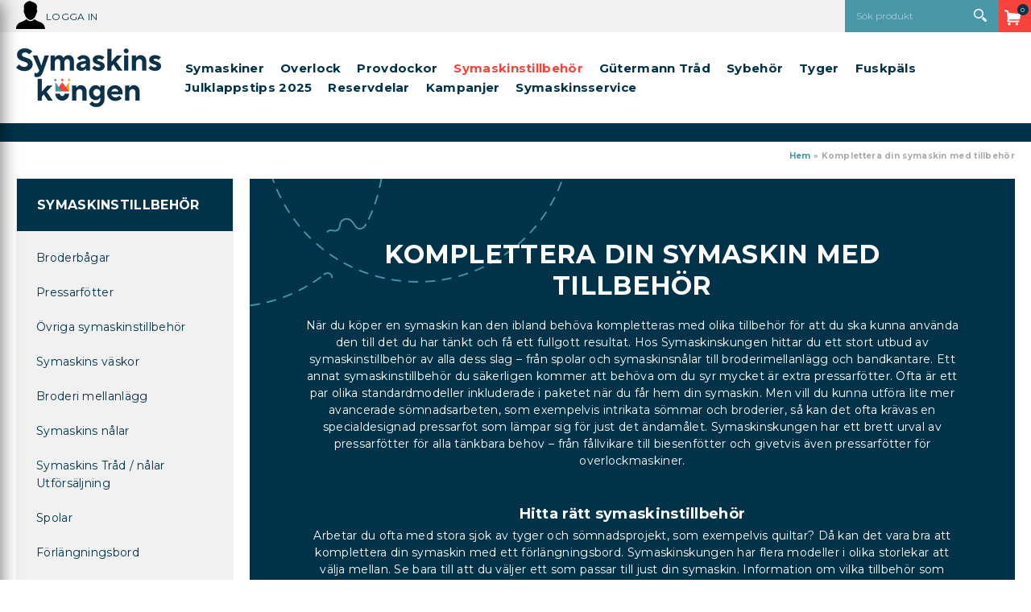

--- FILE ---
content_type: text/html; charset=utf-8
request_url: https://www.symaskinskungen.se/Symaskinstillbehor/
body_size: 67734
content:

<!DOCTYPE HTML>
<html>
<head id="ctl00_Head1"><meta charset="UTF-8" /><title>
	Symaskinstillbehör & reservdelar till symaskin | Symaskinskungen
</title>
    <!-- Scripts -->
    
    <link href="/_css/libs.css?v=639003571706794027" rel="stylesheet" type="text/css" media="all" />
    <link type="text/css" rel="stylesheet"  href="/PartnerFiles/Symaskinskungen/css/main.css?v=638862739575980595"/>



    <!-- Partnerscripts -->
    
    <script src="/_script/jquery.js?v=638798117995123653" type="text/javascript"></script>
    <link rel="shortcut icon" href="/PartnerFiles/Symaskinskungen/images/favicon.ico" type="image/x-icon" />
<link rel="apple-touch-icon" sizes="57x57" href="/PartnerFiles/Symaskinskungen/images/apple-touch-icon-57x57.png">
<link rel="apple-touch-icon" sizes="76x76" href="/PartnerFiles/Symaskinskungen/images/apple-touch-icon-76x76.png">
<link rel="apple-touch-icon" sizes="120x120" href="/PartnerFiles/Symaskinskungen/images/apple-touch-icon-120x120.png">
<link rel="apple-touch-icon" sizes="152x152" href="/PartnerFiles/Symaskinskungen/images/apple-touch-icon-152x152.png">
<link rel="apple-touch-icon" sizes="180x180" href="/PartnerFiles/Symaskinskungen/images/apple-touch-icon-180x180.png">
<meta name="google-site-verification" content="aJ5fC79IL6nN4tcMdiqAc33i7CPb0PnlSc382te7w2w" />

<script src="/PartnerFiles/Symaskinskungen/script/tryggehandel.js?v=2" type="text/javascript" async="async"></script>
<script type="text/javascript" async="" src="/partnerfiles/symaskinskungen/script/script.js?v=2" async="async"></script>

<!-- Google Tag Manager -->
<script>(function(w,d,s,l,i){w[l]=w[l]||[];w[l].push({'gtm.start':
new Date().getTime(),event:'gtm.js'});var f=d.getElementsByTagName(s)[0],
j=d.createElement(s),dl=l!='dataLayer'?'&l='+l:'';j.async=true;j.src=
'https://www.googletagmanager.com/gtm.js?id='+i+dl;f.parentNode.insertBefore(j,f);
})(window,document,'script','dataLayer','GTM-PT5QW96');</script>
<!-- End Google Tag Manager -->

<meta name="facebook-domain-verification" content="nd6z9y26kwrl7k07dvjkw4uore0ql4" />

<script type="text/javascript"> 

$(document).ready(function(){
 (function() {
		var aws = document.createElement('script');
		aws.type = 'text/javascript';
		if (typeof(aws.async) != "undefined") { aws.async = true; }
		aws.src = (window.location.protocol == 'https:' ? 'https://d1pna5l3xsntoj.cloudfront.net' : 'http://cdn.addwish.com') + '/scripts/company/awAddGift.js#8F6D891CD91C1951D885633E82365AB7';
		var s = document.getElementsByTagName('script')[0];
		s.parentNode.insertBefore(aws, s);
	})();

	 if($(".page-product_details")[0]) {
		$("<div class='hr-product-purchased'></div><div class='hr-product-alternatives'></div><div class='hr-product-retargeted'></div> ").insertAfter("#ctl00_ContentPlaceHolder1_detailuc_ctl04_ctl02_ctl00_ShoppartsTemplate_panShoppart");
	}

	/*if($(".page-product_list")[0]) {
	   $('#col_left').stick_in_parent();
	 }*/
});
 </script>

<!-- Google tag (gtag.js) -->
<script async src="https://www.googletagmanager.com/gtag/js?id=G-QPFR2RZ9W5"></script>
<script>
  window.dataLayer = window.dataLayer || [];
  function gtag(){dataLayer.push(arguments);}
  gtag('js', new Date());

  gtag('config', 'G-QPFR2RZ9W5');
</script>

<link href="https://www.symaskinskungen.se/Symaskinstillbehor/" rel="canonical" /><link href="/Symaskinstillbehor/?page=1" rel="next" /><meta name="viewport" content="width=device-width, initial-scale=1" /><meta name="description" content="Köp reservdelar till din symaskin från Husqvarna, Singer eller PFAFF. Vi har ett brett sortiment av bland annat synålar, spolar och sybord." /><script type="text/javascript">  var _gaq = _gaq || [];  _gaq.push(['_setAccount', 'G-QPFR2RZ9W5']);  _gaq.push(['_trackPageview']);  (function() {    var ga = document.createElement('script'); ga.type = 'text/javascript'; ga.async = true;    ga.src = ('https:' == document.location.protocol ? 'https://ssl' : 'http://www') + '.google-analytics.com/ga.js';    var s = document.getElementsByTagName('script')[0]; s.parentNode.insertBefore(ga, s);  })();</script></head>
<body>
    <div id="outer_wrapper" class="customertype-0 isloggedin-False country-1 page-product_list treeid-68432 treeid-active-68432   listtype-1 forestid-2 listview-6 month-january osx">
	
        

        <form name="aspnetForm" method="post" action="./" id="aspnetForm" enctype="multipart/form-data">
	<div>
	<input type="hidden" name="__EVENTTARGET" id="__EVENTTARGET" value="" />
	<input type="hidden" name="__EVENTARGUMENT" id="__EVENTARGUMENT" value="" />
	<input type="hidden" name="__VIEWSTATE" id="__VIEWSTATE" value="/wEPDwUKLTQzNTQ4NzE1OQ8WAh4MUGFnZUNzc0NsYXNzBSEgbGlzdHR5cGUtMSBmb3Jlc3RpZC0yIGxpc3R2aWV3LTYWAmYPD2RkFgYCAQ9kFgQCBA8VASMvX2Nzcy9saWJzLmNzcz92PTYzOTAwMzU3MTcwNjc5NDAyN2QCBw8VAScvX3NjcmlwdC9qcXVlcnkuanM/[base64]/[base64]/////D2QCBw9kFgICAw8WAh8KAv////[base64]" />
	</div>
	
<script type="text/javascript">
//<![CDATA[
var theForm = document.forms['aspnetForm'];
	if (!theForm) {
    theForm = document.aspnetForm;
}
	function __doPostBack(eventTarget, eventArgument) {
    if (!theForm.onsubmit || (theForm.onsubmit() != false)) {
        theForm.__EVENTTARGET.value = eventTarget;
        theForm.__EVENTARGUMENT.value = eventArgument;
        theForm.submit();
    }
}
	//]]>
</script>

	
<script src="/WebResource.axd?d=qS6k67rJzQw8DjZ6Ei-eRky7_DsJwEKPXxiPR5ld3XdZmzpjLxvHaLeNcgk6JH3V5CopKXwC6ym0kePgWSNBFRUtGpm7ka57wonLIRVNR0I1&amp;t=638901613900000000" type="text/javascript"></script>

	
<script src="/ScriptResource.axd?d=v5nVkN2DAmiZF6FPTZkP7upb4NH6y9XByGYPoe9f_k6tqScxQJn_uIrK3DQaNeltQ15IxGHIObodOcvx7ux0WrJKK6npaUKwI3QCkwkxkpSIPIJQJcoNPa5I-r95ZfJHwWHN2_FmB0ifN_9qz3Lh30c6aj7JOxk-pWFNs-q43Dw1&amp;t=5c0e0825" type="text/javascript"></script>
<script src="/ScriptResource.axd?d=KcWWVyGrys8kOeUajmFqGjcFsOHEBjNHkJwMBub8RB633QW6nSO0QuTakgqgo1LGkEoq4A4jKopeEHkKxsnu1x7bUHqXFum5NddPnAqP7W1fbAmgK9PY2_jLle51rGcHIl6loWYgmFHL_ZJwuQjodNs03k0OffQZU9T6cd5NaVLf8Yzd553YxQoY7ssvErne0&amp;t=5c0e0825" type="text/javascript"></script>
<script type="text/javascript">
//<![CDATA[
Type.registerNamespace('FS_MittoShop');
FS_MittoShop.AjaxService=function() {
FS_MittoShop.AjaxService.initializeBase(this);
this._timeout = 0;
this._userContext = null;
this._succeeded = null;
this._failed = null;
}
FS_MittoShop.AjaxService.prototype={
_get_path:function() {
 var p = this.get_path();
 if (p) return p;
 else return FS_MittoShop.AjaxService._staticInstance.get_path();},
HelloWorld:function(succeededCallback, failedCallback, userContext) {
return this._invoke(this._get_path(), 'HelloWorld',false,{},succeededCallback,failedCallback,userContext); },
LoadTextWidth:function(templateid,params,succeededCallback, failedCallback, userContext) {
return this._invoke(this._get_path(), 'LoadTextWidth',false,{templateid:templateid,params:params},succeededCallback,failedCallback,userContext); },
GetPriceForTemplate:function(templateid,baseprice,Qty,params,succeededCallback, failedCallback, userContext) {
return this._invoke(this._get_path(), 'GetPriceForTemplate',false,{templateid:templateid,baseprice:baseprice,Qty:Qty,params:params},succeededCallback,failedCallback,userContext); },
AddToCart:function(agid,succeededCallback, failedCallback, userContext) {
return this._invoke(this._get_path(), 'AddToCart',false,{agid:agid},succeededCallback,failedCallback,userContext); },
RemoveFromCart:function(ArtID,succeededCallback, failedCallback, userContext) {
return this._invoke(this._get_path(), 'RemoveFromCart',false,{ArtID:ArtID},succeededCallback,failedCallback,userContext); },
ChangeQuantity:function(ArtID,Qty,succeededCallback, failedCallback, userContext) {
return this._invoke(this._get_path(), 'ChangeQuantity',false,{ArtID:ArtID,Qty:Qty},succeededCallback,failedCallback,userContext); },
RefreshControl:function(type,id,domid,action,params,succeededCallback, failedCallback, userContext) {
return this._invoke(this._get_path(), 'RefreshControl',false,{type:type,id:id,domid:domid,action:action,params:params},succeededCallback,failedCallback,userContext); },
RefreshControls:function(widgets,succeededCallback, failedCallback, userContext) {
return this._invoke(this._get_path(), 'RefreshControls',false,{widgets:widgets},succeededCallback,failedCallback,userContext); },
ChangeDelivery:function(deliveryid,succeededCallback, failedCallback, userContext) {
return this._invoke(this._get_path(), 'ChangeDelivery',false,{deliveryid:deliveryid},succeededCallback,failedCallback,userContext); },
ChangePayment:function(Paymentid,succeededCallback, failedCallback, userContext) {
return this._invoke(this._get_path(), 'ChangePayment',false,{Paymentid:Paymentid},succeededCallback,failedCallback,userContext); },
LoadTranslations:function(succeededCallback, failedCallback, userContext) {
return this._invoke(this._get_path(), 'LoadTranslations',false,{},succeededCallback,failedCallback,userContext); },
GetWishList:function(succeededCallback, failedCallback, userContext) {
return this._invoke(this._get_path(), 'GetWishList',false,{},succeededCallback,failedCallback,userContext); },
SendWishList:function(sender,SenderName,recipient,succeededCallback, failedCallback, userContext) {
return this._invoke(this._get_path(), 'SendWishList',false,{sender:sender,SenderName:SenderName,recipient:recipient},succeededCallback,failedCallback,userContext); },
ListSubNodes:function(TreeID,succeededCallback, failedCallback, userContext) {
return this._invoke(this._get_path(), 'ListSubNodes',false,{TreeID:TreeID},succeededCallback,failedCallback,userContext); },
ListProducts:function(TreeID,succeededCallback, failedCallback, userContext) {
return this._invoke(this._get_path(), 'ListProducts',false,{TreeID:TreeID},succeededCallback,failedCallback,userContext); },
ListOptions:function(ArticleGroupID,succeededCallback, failedCallback, userContext) {
return this._invoke(this._get_path(), 'ListOptions',false,{ArticleGroupID:ArticleGroupID},succeededCallback,failedCallback,userContext); },
ListSubscriptionOptions:function(ArticleID,Quantity,succeededCallback, failedCallback, userContext) {
return this._invoke(this._get_path(), 'ListSubscriptionOptions',false,{ArticleID:ArticleID,Quantity:Quantity},succeededCallback,failedCallback,userContext); },
BuySubscription:function(ArticleGroupID,ArticleID,Quantity,Interval,succeededCallback, failedCallback, userContext) {
return this._invoke(this._get_path(), 'BuySubscription',false,{ArticleGroupID:ArticleGroupID,ArticleID:ArticleID,Quantity:Quantity,Interval:Interval},succeededCallback,failedCallback,userContext); },
ToggleInList:function(StoredCartProfileID,ArticleGroupID,succeededCallback, failedCallback, userContext) {
return this._invoke(this._get_path(), 'ToggleInList',false,{StoredCartProfileID:StoredCartProfileID,ArticleGroupID:ArticleGroupID},succeededCallback,failedCallback,userContext); },
ToggleArticleInList:function(StoredCartProfileID,ArticleID,succeededCallback, failedCallback, userContext) {
return this._invoke(this._get_path(), 'ToggleArticleInList',false,{StoredCartProfileID:StoredCartProfileID,ArticleID:ArticleID},succeededCallback,failedCallback,userContext); },
BrandList:function(succeededCallback, failedCallback, userContext) {
return this._invoke(this._get_path(), 'BrandList',false,{},succeededCallback,failedCallback,userContext); },
CreateStoredCartLink:function(name,succeededCallback, failedCallback, userContext) {
return this._invoke(this._get_path(), 'CreateStoredCartLink',false,{name:name},succeededCallback,failedCallback,userContext); }}
FS_MittoShop.AjaxService.registerClass('FS_MittoShop.AjaxService',Sys.Net.WebServiceProxy);
FS_MittoShop.AjaxService._staticInstance = new FS_MittoShop.AjaxService();
FS_MittoShop.AjaxService.set_path = function(value) { FS_MittoShop.AjaxService._staticInstance.set_path(value); }
FS_MittoShop.AjaxService.get_path = function() { return FS_MittoShop.AjaxService._staticInstance.get_path(); }
FS_MittoShop.AjaxService.set_timeout = function(value) { FS_MittoShop.AjaxService._staticInstance.set_timeout(value); }
FS_MittoShop.AjaxService.get_timeout = function() { return FS_MittoShop.AjaxService._staticInstance.get_timeout(); }
FS_MittoShop.AjaxService.set_defaultUserContext = function(value) { FS_MittoShop.AjaxService._staticInstance.set_defaultUserContext(value); }
FS_MittoShop.AjaxService.get_defaultUserContext = function() { return FS_MittoShop.AjaxService._staticInstance.get_defaultUserContext(); }
FS_MittoShop.AjaxService.set_defaultSucceededCallback = function(value) { FS_MittoShop.AjaxService._staticInstance.set_defaultSucceededCallback(value); }
FS_MittoShop.AjaxService.get_defaultSucceededCallback = function() { return FS_MittoShop.AjaxService._staticInstance.get_defaultSucceededCallback(); }
FS_MittoShop.AjaxService.set_defaultFailedCallback = function(value) { FS_MittoShop.AjaxService._staticInstance.set_defaultFailedCallback(value); }
FS_MittoShop.AjaxService.get_defaultFailedCallback = function() { return FS_MittoShop.AjaxService._staticInstance.get_defaultFailedCallback(); }
FS_MittoShop.AjaxService.set_enableJsonp = function(value) { FS_MittoShop.AjaxService._staticInstance.set_enableJsonp(value); }
FS_MittoShop.AjaxService.get_enableJsonp = function() { return FS_MittoShop.AjaxService._staticInstance.get_enableJsonp(); }
FS_MittoShop.AjaxService.set_jsonpCallbackParameter = function(value) { FS_MittoShop.AjaxService._staticInstance.set_jsonpCallbackParameter(value); }
FS_MittoShop.AjaxService.get_jsonpCallbackParameter = function() { return FS_MittoShop.AjaxService._staticInstance.get_jsonpCallbackParameter(); }
FS_MittoShop.AjaxService.set_path("/misc/ajax/AjaxService.asmx");
FS_MittoShop.AjaxService.HelloWorld= function(onSuccess,onFailed,userContext) {FS_MittoShop.AjaxService._staticInstance.HelloWorld(onSuccess,onFailed,userContext); }
FS_MittoShop.AjaxService.LoadTextWidth= function(templateid,params,onSuccess,onFailed,userContext) {FS_MittoShop.AjaxService._staticInstance.LoadTextWidth(templateid,params,onSuccess,onFailed,userContext); }
FS_MittoShop.AjaxService.GetPriceForTemplate= function(templateid,baseprice,Qty,params,onSuccess,onFailed,userContext) {FS_MittoShop.AjaxService._staticInstance.GetPriceForTemplate(templateid,baseprice,Qty,params,onSuccess,onFailed,userContext); }
FS_MittoShop.AjaxService.AddToCart= function(agid,onSuccess,onFailed,userContext) {FS_MittoShop.AjaxService._staticInstance.AddToCart(agid,onSuccess,onFailed,userContext); }
FS_MittoShop.AjaxService.RemoveFromCart= function(ArtID,onSuccess,onFailed,userContext) {FS_MittoShop.AjaxService._staticInstance.RemoveFromCart(ArtID,onSuccess,onFailed,userContext); }
FS_MittoShop.AjaxService.ChangeQuantity= function(ArtID,Qty,onSuccess,onFailed,userContext) {FS_MittoShop.AjaxService._staticInstance.ChangeQuantity(ArtID,Qty,onSuccess,onFailed,userContext); }
FS_MittoShop.AjaxService.RefreshControl= function(type,id,domid,action,params,onSuccess,onFailed,userContext) {FS_MittoShop.AjaxService._staticInstance.RefreshControl(type,id,domid,action,params,onSuccess,onFailed,userContext); }
FS_MittoShop.AjaxService.RefreshControls= function(widgets,onSuccess,onFailed,userContext) {FS_MittoShop.AjaxService._staticInstance.RefreshControls(widgets,onSuccess,onFailed,userContext); }
FS_MittoShop.AjaxService.ChangeDelivery= function(deliveryid,onSuccess,onFailed,userContext) {FS_MittoShop.AjaxService._staticInstance.ChangeDelivery(deliveryid,onSuccess,onFailed,userContext); }
FS_MittoShop.AjaxService.ChangePayment= function(Paymentid,onSuccess,onFailed,userContext) {FS_MittoShop.AjaxService._staticInstance.ChangePayment(Paymentid,onSuccess,onFailed,userContext); }
FS_MittoShop.AjaxService.LoadTranslations= function(onSuccess,onFailed,userContext) {FS_MittoShop.AjaxService._staticInstance.LoadTranslations(onSuccess,onFailed,userContext); }
FS_MittoShop.AjaxService.GetWishList= function(onSuccess,onFailed,userContext) {FS_MittoShop.AjaxService._staticInstance.GetWishList(onSuccess,onFailed,userContext); }
FS_MittoShop.AjaxService.SendWishList= function(sender,SenderName,recipient,onSuccess,onFailed,userContext) {FS_MittoShop.AjaxService._staticInstance.SendWishList(sender,SenderName,recipient,onSuccess,onFailed,userContext); }
FS_MittoShop.AjaxService.ListSubNodes= function(TreeID,onSuccess,onFailed,userContext) {FS_MittoShop.AjaxService._staticInstance.ListSubNodes(TreeID,onSuccess,onFailed,userContext); }
FS_MittoShop.AjaxService.ListProducts= function(TreeID,onSuccess,onFailed,userContext) {FS_MittoShop.AjaxService._staticInstance.ListProducts(TreeID,onSuccess,onFailed,userContext); }
FS_MittoShop.AjaxService.ListOptions= function(ArticleGroupID,onSuccess,onFailed,userContext) {FS_MittoShop.AjaxService._staticInstance.ListOptions(ArticleGroupID,onSuccess,onFailed,userContext); }
FS_MittoShop.AjaxService.ListSubscriptionOptions= function(ArticleID,Quantity,onSuccess,onFailed,userContext) {FS_MittoShop.AjaxService._staticInstance.ListSubscriptionOptions(ArticleID,Quantity,onSuccess,onFailed,userContext); }
FS_MittoShop.AjaxService.BuySubscription= function(ArticleGroupID,ArticleID,Quantity,Interval,onSuccess,onFailed,userContext) {FS_MittoShop.AjaxService._staticInstance.BuySubscription(ArticleGroupID,ArticleID,Quantity,Interval,onSuccess,onFailed,userContext); }
FS_MittoShop.AjaxService.ToggleInList= function(StoredCartProfileID,ArticleGroupID,onSuccess,onFailed,userContext) {FS_MittoShop.AjaxService._staticInstance.ToggleInList(StoredCartProfileID,ArticleGroupID,onSuccess,onFailed,userContext); }
FS_MittoShop.AjaxService.ToggleArticleInList= function(StoredCartProfileID,ArticleID,onSuccess,onFailed,userContext) {FS_MittoShop.AjaxService._staticInstance.ToggleArticleInList(StoredCartProfileID,ArticleID,onSuccess,onFailed,userContext); }
FS_MittoShop.AjaxService.BrandList= function(onSuccess,onFailed,userContext) {FS_MittoShop.AjaxService._staticInstance.BrandList(onSuccess,onFailed,userContext); }
FS_MittoShop.AjaxService.CreateStoredCartLink= function(name,onSuccess,onFailed,userContext) {FS_MittoShop.AjaxService._staticInstance.CreateStoredCartLink(name,onSuccess,onFailed,userContext); }
var gtc = Sys.Net.WebServiceProxy._generateTypedConstructor;
Type.registerNamespace('FS_MittoGeneral.TreeMenu');
if (typeof(FS_MittoGeneral.TreeMenu.MenuNode) === 'undefined') {
FS_MittoGeneral.TreeMenu.MenuNode=gtc("FS_MittoGeneral.TreeMenu.MenuNode");
FS_MittoGeneral.TreeMenu.MenuNode.registerClass('FS_MittoGeneral.TreeMenu.MenuNode');
}
if (typeof(FS_MittoShop.AjaxProduct) === 'undefined') {
FS_MittoShop.AjaxProduct=gtc("FS_MittoShop.AjaxProduct");
FS_MittoShop.AjaxProduct.registerClass('FS_MittoShop.AjaxProduct');
}
Type.registerNamespace('System.Web.UI.WebControls');
if (typeof(System.Web.UI.WebControls.ListItem) === 'undefined') {
System.Web.UI.WebControls.ListItem=gtc("System.Web.UI.WebControls.ListItem");
System.Web.UI.WebControls.ListItem.registerClass('System.Web.UI.WebControls.ListItem');
}
//]]>
</script>

	<div>

		<input type="hidden" name="__VIEWSTATEGENERATOR" id="__VIEWSTATEGENERATOR" value="3D3CF127" />
	</div>
            <script type="text/javascript">
//<![CDATA[
Sys.WebForms.PageRequestManager._initialize('ctl00$ScriptManager1', 'aspnetForm', ['tctl00$ucCookieMessage$ctl00','','tctl00$ctl02','','tctl00$ucMsgBoxMaster$UpdatePanel1','','tctl00$ContentPlaceHolder1$updListAction','','tctl00$ucModalLogin$updLogin','','tctl00$updGlobal','','tctl00$ctl05','','tctl00$UpdatePanel1','','tctl00$UpdatePanel2','','tctl00$sp_23550$ShoppartsTemplate$updShoppart','','tctl00$sp_23570$ShoppartsTemplate$updShoppart','','tctl00$sp_23583$ShoppartsTemplate$updShoppart','','tctl00$sp_23584$ShoppartsTemplate$updShoppart',''], [], [], 90, 'ctl00');
	//]]>
</script>

            <div id="wrapper" class="clearfix">
                <div id="custom1"><span></span></div>
                <div id="custom2"><span></span></div>
                <div id="background" class="clearfix">
                    <div id="ctl00_ucCookieMessage_ctl00">
		
        

   
    
	</div>

                    <div id="topholder">
                        <div id="topinner" class="clearfix">
                            
<!-- Google Tag Manager (noscript) -->
<noscript><iframe src="https://www.googletagmanager.com/ns.html?id=GTM-PT5QW96"
height="0" width="0" style="display:none;visibility:hidden"></iframe></noscript>
<!-- End Google Tag Manager (noscript) -->
<div class="topcontent-wrapper topcontent-wrapper1 clearfix">
<div class="topinner topinner1 clearfix">
<div id="ctl00_sp_23550_ShoppartsTemplate_updShoppart">
		
        <div id="ctl00_sp_23550_ShoppartsTemplate_panShoppart2" class="loginsimple2 login-desktop shopparts box clearfix sp_23550">
			
            <div class="shopparts_inner">
                <div class="box_head">
                    <div class="left">
                        <div class="right clearfix">
                            
                            
        
        <a href="javascript:void(0);" id="ctl00_sp_23550_ShoppartsTemplate_btnLogin" class="tglLogIn login-popup">
            <span class="start">
                Logga in</span>
            <span class="end"></span>
        </a>
    
                        </div>
                    </div>
                </div>
                <div class="box_body ">
                    <div class="box_body_inner">
                        <div class="box_padder clearfix">
                            
        <ul class="useractions clearfix">
            
                 
            
            
       
            
        </ul>
    
                        </div>
                    </div>
                </div>
            </div>
        
		</div>
    
	</div>


</div>
<div class="topinner topinner2 clearfix">
</div>
<div class="topinner topinner3 clearfix"><div id="ctl00_sp_23555_divWrapper" class="shopparts lit lit-1 sp_23555  toggle-search">
    <div class="toggle-search-canvas">&nbsp;</div>
</div>

<div id="ctl00_sp_23570_ShoppartsTemplate_updShoppart">
		
        <div id="ctl00_sp_23570_ShoppartsTemplate_panShoppart2" class="ajaxcart ajaxcart-1 sp_23570 cart-desktop empty shopparts box clearfix">
			
            <div class="shopparts_inner">
                <div class="box_head">
                    <div class="left">
                        <div class="right clearfix">
                            
                            
        <a onclick="ToggleAjaxCart();" href="javascript:void(0);" class="button show-cart-button">
            <span id="ctl00_sp_23570_ShoppartsTemplate_lblCaption" class="caption">Kundvagn</span>
            <span class="cart-sum">
                <span class="cart-count"><span class="cart-count-value">0 </span><span class="cart-count-text">varor</span></span><span class="cart-amount"><span class="price-wrapper "><span class="major"> 0</span><span class="currency">kr</span></span></span>
            </span>
            
        </a>
    
                        </div>
                    </div>
                </div>
                <div class="box_body ">
                    <div class="box_body_inner">
                        <div class="box_padder clearfix">
                            
        <a id="ctl00_sp_23570_ShoppartsTemplate_lnkCart2" class="button button-checkout-top" href="/kassa/"><span class="start">Kassa</span><span class="end"></span></a>
        
        <div id="ctl00_sp_23570_ShoppartsTemplate_divCartInner" class="cart-inner clearfix" style="display:none;">
            <div class="cart-contents">
                <span id="ctl00_sp_23570_ShoppartsTemplate_lblEmptyCart">Din kundvagn är just nu tom.</span>
                
            </div>
            
            
            
            <div class="padder cart-footer clearfix">
                <div class="left">
                    <a onclick="ToggleAjaxCart();"
                        href="javascript:void(0);" class="button button-keepshopping"><span class="start">
                            <span id="ctl00_sp_23570_ShoppartsTemplate_Label1">Fortsätt handla</span></span>
                        <span class="end"></span></a>
                </div>
                <div class="right">
                    <a id="ctl00_sp_23570_ShoppartsTemplate_lnkCheckout" class="button button-checkout" href="/kassa/"><span class="start">G&#229; till kassan</span><span class="end"></span></a>
                </div>
            </div>
        </div>
    
                        </div>
                    </div>
                </div>
            </div>
        
		</div>
    
	</div>


</div>
</div>
<div class="topcontent-wrapper topcontent-wrapper2 clearfix">
<div class="topinner topinner4 clearfix"><div id="ctl00_sp_23575_divWrapper" class="shopparts lit lit-1 sp_23575  logowrapper">
    <div class="logo-box">
<a href="/"><img style="border-width: 0px;" src="/PartnerFiles/Symaskinskungen/images/Logo_2rad_FB.png" alt="" class="logo" /></a>
</div>
</div>

</div>
<div class="topinner topinner5 clearfix"><div id="ctl00_sp_23946_divWrapper" class="shopparts lit lit-1 sp_23946  top-certicons">
    <ul>
<li class="top-certicon1"><a href="/garanti/"><img src="/PartnerFiles/Symaskinskungen/images/Garanti.png" alt="" width="89" height="72" /></a></li>
<li class="top-certicon2"><a href="/Bytesvarde/"><img src="/PartnerFiles/Symaskinskungen/images/Bytesvärde.png" alt="" width="88" height="71" /></a></li>
<li class="top-certicon2"><img src="/PartnerFiles/Symaskinskungen/images/Erfarenhet.png" alt="" width="500" height="500" /></li>
<li class="top-certicon2"><img src="/PartnerFiles/Symaskinskungen/images/Frakt.png" alt="" width="500" height="500" /></li>
<li class="top-certicon3">
<p><a href="/Frakt-vid-garanti/">Vi st&aring;r f&ouml;r frakten vid garanti&auml;renden!</a></p>
</li>
</ul>
</div>
<div id="ctl00_sp_23578_divMenuWrapper" class="shopparts nav hozmenu hozmenu-1 sp_23578  hozmenu-bottom megamenu megamenu">
    <div class="shopparts-wrapper">
        
        <ul><li class="mh item mh1 f treeid-157234  parent-node" data-nodeid="157234"><a href="/Symaskiner/"><span>Symaskiner</span></a><div style="clear:both"></div><div class="menucontent">
		<div class="menucontent-inner clearfix">
			<div class="menucontent-inner-left clearfix">
				<ul class="ul-lvl2"><li class="lvl2 treeid-157235 " data-nodeid="157235"><a href="/Symaskiner/HUSQVARNA-VIKING-SYMASKINER/" class="image"><img class="image" src="/PartnerFiles/Symaskinskungen/images/products/1448849.jpg" alt="HUSQVARNA VIKING SYMASKINER" style="border-width:0px;" /></a><div class="wrapper"><a href="/Symaskiner/HUSQVARNA-VIKING-SYMASKINER/"><span>HUSQVARNA VIKING SYMASKINER</span></a><div style="clear:both"></div><ul class="ul-lvl3"><li class="lvl3 treeid-157248 " data-nodeid="157248"><div class="wrapper"><a href="/Symaskiner/HUSQVARNA-VIKING-SYMASKINER/Mekaniska-Symaskiner/"><span>Mekaniska Symaskiner</span></a></div></li><li class="lvl3 treeid-157236 " data-nodeid="157236"><div class="wrapper"><a href="/Symaskiner/HUSQVARNA-VIKING-SYMASKINER/Elektroniska-symaskiner/"><span>Elektroniska symaskiner</span></a></div></li><li class="lvl3 treeid-157254 " data-nodeid="157254"><div class="wrapper"><a href="/Symaskiner/HUSQVARNA-VIKING-SYMASKINER/Opal-serien/"><span>Opal serien</span></a></div></li><li class="lvl3 treeid-157253 " data-nodeid="157253"><div class="wrapper"><a href="/Symaskiner/HUSQVARNA-VIKING-SYMASKINER/Sy-och-broderimaskiner/"><span>Sy och broderimaskiner</span></a></div></li><li class="lvl3 treeid-157244 " data-nodeid="157244"><div class="wrapper"><a href="/Symaskiner/HUSQVARNA-VIKING-SYMASKINER/Nya-Onyx-serien/"><span>Nya Onyx-serien</span></a></div></li></ul></div></li><li class="lvl2 treeid-157237 " data-nodeid="157237"><a href="/Symaskiner/PFAFF-SYMASKINER/" class="image"><img class="image" src="/PartnerFiles/Symaskinskungen/images/products/1442343.jpg" alt="PFAFF SYMASKINER" style="border-width:0px;" /></a><div class="wrapper"><a href="/Symaskiner/PFAFF-SYMASKINER/"><span>PFAFF SYMASKINER</span></a><div style="clear:both"></div><ul class="ul-lvl3"><li class="lvl3 treeid-157238 " data-nodeid="157238"><div class="wrapper"><a href="/Symaskiner/PFAFF-SYMASKINER/Mekaniska-Symaskiner/"><span>Mekaniska Symaskiner</span></a></div></li><li class="lvl3 treeid-157250 " data-nodeid="157250"><div class="wrapper"><a href="/Symaskiner/PFAFF-SYMASKINER/Elektroniska-symaskiner/"><span>Elektroniska symaskiner</span></a></div></li><li class="lvl3 treeid-157252 " data-nodeid="157252"><div class="wrapper"><a href="/Symaskiner/PFAFF-SYMASKINER/Sy-och-broderimaskiner/"><span>Sy och broderimaskiner</span></a></div></li></ul></div></li><li class="lvl2 treeid-157239 " data-nodeid="157239"><a href="/Symaskiner/SINGER-SYMASKINER/" class="image"><img class="image" src="/PartnerFiles/Symaskinskungen/images/products/2521622.jpg" alt="SINGER SYMASKINER" style="border-width:0px;" /></a><div class="wrapper"><a href="/Symaskiner/SINGER-SYMASKINER/"><span>SINGER SYMASKINER</span></a><div style="clear:both"></div><ul class="ul-lvl3"><li class="lvl3 treeid-157243 " data-nodeid="157243"><div class="wrapper"><a href="/Symaskiner/SINGER-SYMASKINER/Mekaniska-Symaskiner/"><span>Mekaniska Symaskiner</span></a></div></li><li class="lvl3 treeid-157245 " data-nodeid="157245"><div class="wrapper"><a href="/Symaskiner/SINGER-SYMASKINER/Elektroniska-symaskiner/"><span>Elektroniska symaskiner</span></a></div></li><li class="lvl3 treeid-157315 " data-nodeid="157315"><div class="wrapper"><a href="/Symaskiner/SINGER-SYMASKINER/SY-OCH-BRODERIMASKINER/"><span>SY OCH BRODERIMASKINER</span></a></div></li></ul></div></li><li class="lvl2 treeid-157251 " data-nodeid="157251"><div class="wrapper"><a href="/Symaskiner/BEGAGNADE-SYMASKINER/"><span>BEGAGNADE SYMASKINER</span></a></div></li><li class="lvl2 treeid-157246 " data-nodeid="157246"><div class="wrapper"><a href="/Symaskiner/SYMASKINS-PAKET/"><span>SYMASKINSPAKET</span></a></div></li><li class="lvl2 treeid-151111 " data-nodeid="151111"><a href="/Symaskiner/Skolsymaskiner/" class="image"><img class="image" src="/PartnerFiles/Symaskinskungen/images/products/1448885.jpg" alt="Skolsymaskiner" style="border-width:0px;" /></a><div class="wrapper"><a href="/Symaskiner/Skolsymaskiner/"><span>Skolsymaskiner</span></a></div></li><li class="lvl2 treeid-157649 " data-nodeid="157649"><a href="/Symaskiner/SYMASKINSKUNGENS-TIPS/" class="image"><img class="image" src="/PartnerFiles/Symaskinskungen/images/products/1442292.jpg" alt="SYMASKINSKUNGEN´S TIPS" style="border-width:0px;" /></a><div class="wrapper"><a href="/Symaskiner/SYMASKINSKUNGENS-TIPS/"><span>SYMASKINSKUNGEN´S TIPS</span></a></div></li><li class="lvl2 treeid-157700 " data-nodeid="157700"><div class="wrapper"><a href="/Symaskiner/Vilken-symaskin-ar-bast-for-mig/"><span>Vilken symaskin är bäst för mig?</span></a></div></li><li class="lvl2 treeid-158625 " data-nodeid="158625"><a href="/Symaskiner/Basta-symaskiner-for-nyborjare/" class="image"><img class="image" src="/PartnerFiles/Symaskinskungen/images/products/2521622.jpg" alt="Bästa symaskiner för nybörjare" style="border-width:0px;" /></a><div class="wrapper"><a href="/Symaskiner/Basta-symaskiner-for-nyborjare/"><span>Bästa symaskiner för nybörjare</span></a></div></li></ul>
			</div><div class="menucontent-inner-right clearfix">
				<div class="top-product-lists">
					<span class="top-list-header">Bästsäljare</span><div class="top-product-list treeid-157234" data-nodeid="157234">
						<div class="product clearfix first tag-7"  data-articleid="Husqvarna-E10" ><div class="inner clearfix">
<div class="image"><a href="/Produktlista-5511/Symaskin-Husqvarna-viking-H-Class-E10.htm"><div class="tag tag-7" ></div><img src="/PartnerFiles/Symaskinskungen/images/products/1442286.jpg" alt="Symaskin Husqvarna viking H-Class E10" width="210" height="210"  /></a></div><div class="infowrapper"><div class="title"><a href="/Produktlista-5511/Symaskin-Husqvarna-viking-H-Class-E10.htm">Symaskin Husqvarna viking H-Class E10</a></div><div class="manufature">
							<span>Husqvarna Viking</span>
						</div> <div class="text"><span>21 sömmar som nyttosömmar, dekorsömmar, elastiska sömmar och 1st 4-stegs knapphål.</span></div><div class="price"><span class="price-wrapper saleprice  HasOrdPrice"><span class="major"> 2 645</span><span class="currency">kr</span></span><span class="price-wrapper OrdinariePrice"><span class="label">Rek.</span><span class="major"> 2 995</span><span class="currency">kr</span></span></div><div class="buybuttonholder">
							<a class="buybutton" href="javascript:void(0);" onclick="javascript:AddToCart(316905);"><span class="start">Köp</span><span class="end"></span></a>
						</div><div class="moreinfobuttonholder"><a class="button moreinfobutton" href="/Produktlista-5511/Symaskin-Husqvarna-viking-H-Class-E10.htm" ><span class="start">Mer info</span><span class="end"></span></a></div></div><input type="hidden" class="oldagid" value="316905">
</div></div>
<div class="product clearfix  tag-0"  data-articleid="230422101" ><div class="inner clearfix">
<div class="image"><a href="/Symaskiner/Singer-Heavy-Duty-4423.htm"><img src="/PartnerFiles/Symaskinskungen/images/products/2521622.jpg" alt="Singer Heavy Duty 4423" width="210" height="210"  /></a></div><div class="infowrapper"><div class="title shortname"><a href="/Symaskiner/Singer-Heavy-Duty-4423.htm">Singer HEAVY DUTY 4423</a></div><div class="manufature">
							<span>Singer</span>
						</div> <div class="text"><span>Färdig inställd att använda med Gutermann Tera 40 och vanlig tråd (Tråd medföljer ej)</span></div><div class="price"><span class="price-wrapper saleprice  HasOrdPrice"><span class="major"> 2 690</span><span class="currency">kr</span></span><span class="price-wrapper OrdinariePrice"><span class="label">Rek.</span><span class="major"> 3 695</span><span class="currency">kr</span></span></div><div class="buybuttonholder">
							<a class="buybutton" href="javascript:void(0);" onclick="javascript:AddToCart(317261);"><span class="start">Köp</span><span class="end"></span></a>
						</div><div class="moreinfobuttonholder"><a class="button moreinfobutton" href="/Symaskiner/Singer-Heavy-Duty-4423.htm" ><span class="start">Mer info</span><span class="end"></span></a></div></div><input type="hidden" class="oldagid" value="317261">
</div></div>
<div class="product clearfix  tag-0"  data-articleid="230006195" ><div class="inner clearfix">
<div class="image"><a href="/Symaskiner/Singer-Simple-3223.htm"><img src="/PartnerFiles/Symaskinskungen/images/products/2521691.jpg" alt="Singer Simple 3223" width="210" height="210"  /></a></div><div class="infowrapper"><div class="title"><a href="/Symaskiner/Singer-Simple-3223.htm">Singer Simple 3223</a></div><div class="manufature">
							<span>Singer</span>
						</div> <div class="text"><span>Vår mest sålda singer!</span></div><div class="price"><span class="price-wrapper saleprice  HasOrdPrice"><span class="major"> 1 795</span><span class="currency">kr</span></span><span class="price-wrapper OrdinariePrice"><span class="label">Rek.</span><span class="major"> 2 495</span><span class="currency">kr</span></span></div><div class="buybuttonholder">
							<a class="buybutton" href="javascript:void(0);" onclick="javascript:AddToCart(317276);"><span class="start">Köp</span><span class="end"></span></a>
						</div><div class="moreinfobuttonholder"><a class="button moreinfobutton" href="/Symaskiner/Singer-Simple-3223.htm" ><span class="start">Mer info</span><span class="end"></span></a></div></div><input type="hidden" class="oldagid" value="317276">
</div></div>
<div class="product clearfix  tag-0"  data-articleid="230422101-423242-451" ><div class="inner clearfix">
<div class="image"><a href="/Julklappstips-2025/SINGER-HEAVY-DUTY-4423-OVERMATARE.htm"><img src="/PartnerFiles/Symaskinskungen/images/products/2521637.jpg" alt="SINGER HEAVY DUTY 4423 + &#214;VERMATARE" width="210" height="210"  /></a></div><div class="infowrapper"><div class="title"><a href="/Julklappstips-2025/SINGER-HEAVY-DUTY-4423-OVERMATARE.htm">SINGER HEAVY DUTY 4423 + &#214;VERMATARE</a></div><div class="manufature">
							<span>Singer</span>
						</div> <div class="text"><span>Övermataren gör jobbet lättare för dig. 
Färdig inställd att använda med Gutermann Tera 40 och vanlig tråd (Tråd medföljer ej)</span></div><div class="price"><span class="price-wrapper saleprice  HasOrdPrice"><span class="major"> 3 095</span><span class="currency">kr</span></span><span class="price-wrapper OrdinariePrice"><span class="label">Rek.</span><span class="major"> 4 338</span><span class="currency">kr</span></span></div><div class="buybuttonholder">
							<a class="buybutton" href="javascript:void(0);" onclick="javascript:AddToCart(317262);"><span class="start">Köp</span><span class="end"></span></a>
						</div><div class="moreinfobuttonholder"><a class="button moreinfobutton" href="/Julklappstips-2025/SINGER-HEAVY-DUTY-4423-OVERMATARE.htm" ><span class="start">Mer info</span><span class="end"></span></a></div></div><input type="hidden" class="oldagid" value="317262">
</div></div>

					</div>
				</div>
			</div>
		</div>
	</div></li><li class="mh item mh2 m treeid-76602  parent-node" data-nodeid="76602"><a href="/Overlock/"><span>Overlock</span></a><div style="clear:both"></div><div class="menucontent">
		<div class="menucontent-inner clearfix">
			<div class="menucontent-inner-left clearfix">
				<ul class="ul-lvl2"><li class="lvl2 treeid-76603 " data-nodeid="76603"><a href="/Overlock/HUSQVARNA-VIKING/" class="image"><img class="image" src="/PartnerFiles/Symaskinskungen/images/tree/76603-1.jpg" alt="HUSQVARNA VIKING" style="border-width:0px;" /></a><div class="wrapper"><a href="/Overlock/HUSQVARNA-VIKING/"><span>HUSQVARNA VIKING</span></a></div></li><li class="lvl2 treeid-76606 " data-nodeid="76606"><a href="/Overlock/PFAFF/" class="image"><img class="image" src="/PartnerFiles/Symaskinskungen/images/tree/76606-1.jpg" alt="PFAFF" style="border-width:0px;" /></a><div class="wrapper"><a href="/Overlock/PFAFF/"><span>PFAFF</span></a></div></li><li class="lvl2 treeid-76607 " data-nodeid="76607"><a href="/Overlock/SINGER/" class="image"><img class="image" src="/PartnerFiles/Symaskinskungen/images/tree/76607-1.jpg" alt="SINGER" style="border-width:0px;" /></a><div class="wrapper"><a href="/Overlock/SINGER/"><span>SINGER</span></a></div></li><li class="lvl2 treeid-103718 " data-nodeid="103718"><a href="/Overlock/Vad-ar-en-Overlock/" class="image"><img class="image" src="/PartnerFiles/Symaskinskungen/images/tree/103718-1.jpg" alt="Vad är en Overlock?" style="border-width:0px;" /></a><div class="wrapper"><a href="/Overlock/Vad-ar-en-Overlock/"><span>Vad är en Overlock?</span></a></div></li></ul>
			</div><div class="menucontent-inner-right clearfix">
				<div class="top-product-lists">
					<span class="top-list-header">Bästsäljare</span><div class="top-product-list treeid-76602" data-nodeid="76602">
						<div class="product clearfix first tag-0"  data-articleid="230413101" ><div class="inner clearfix">
<div class="image"><a href="/Overlock/Singer-Heavy-duty-14HD854.htm"><img src="/PartnerFiles/Symaskinskungen/images/products/2521700.jpg" alt="Singer Heavy duty 14HD854" width="210" height="210"  /></a></div><div class="infowrapper"><div class="title"><a href="/Overlock/Singer-Heavy-duty-14HD854.htm">Singer Heavy duty 14HD854</a></div><div class="manufature">
							<span>Singer</span>
						</div> <div class="text"><span>Förstärkta knivar som gör jobbet bättre!</span></div><div class="price"><span class="price-wrapper saleprice  HasOrdPrice"><span class="major"> 3 695</span><span class="currency">kr</span></span><span class="price-wrapper OrdinariePrice"><span class="label">Rek.</span><span class="major"> 4 595</span><span class="currency">kr</span></span></div><div class="buybuttonholder">
							<a class="buybutton" href="javascript:void(0);" onclick="javascript:AddToCart(317265);"><span class="start">Köp</span><span class="end"></span></a>
						</div><div class="moreinfobuttonholder"><a class="button moreinfobutton" href="/Overlock/Singer-Heavy-duty-14HD854.htm" ><span class="start">Mer info</span><span class="end"></span></a></div></div><input type="hidden" class="oldagid" value="317265">
</div></div>
<div class="product clearfix  tag-0"  data-articleid="230066195" ><div class="inner clearfix">
<div class="image"><a href="/Overlock/14T970-Singer-Coverstitch-14T970.htm"><img src="/PartnerFiles/Symaskinskungen/images/products/2521685.jpg" alt="Singer Coverstitch 14T970" width="210" height="210"  /></a></div><div class="infowrapper"><div class="title"><a href="/Overlock/14T970-Singer-Coverstitch-14T970.htm">Singer Coverstitch 14T970</a></div><div class="manufature">
							<span>Singer</span>
						</div> <div class="text"><span>För dig som redan har allt in sömnad och vill ha det lilla extra.</span></div><div class="price"><span class="price-wrapper saleprice  HasOrdPrice"><span class="major"> 6 895</span><span class="currency">kr</span></span><span class="price-wrapper OrdinariePrice"><span class="label">Rek.</span><span class="major"> 7 695</span><span class="currency">kr</span></span></div><div class="buybuttonholder">
							<a class="buybutton" href="javascript:void(0);" onclick="javascript:AddToCart(317254);"><span class="start">Köp</span><span class="end"></span></a>
						</div><div class="moreinfobuttonholder"><a class="button moreinfobutton" href="/Overlock/14T970-Singer-Coverstitch-14T970.htm" ><span class="start">Mer info</span><span class="end"></span></a></div></div><input type="hidden" class="oldagid" value="317254">
</div></div>
<div class="product clearfix  tag-0"  data-articleid="Husqvarna-S21" ><div class="inner clearfix">
<div class="image"><a href="/Overlock/Symaskin-Husqvarna-Viking-Huskylock-s21.htm"><img src="/PartnerFiles/Symaskinskungen/images/products/1442310.jpg" alt="Symaskin Husqvarna Viking Huskylock s21" width="210" height="210"  /></a></div><div class="infowrapper"><div class="title"><a href="/Overlock/Symaskin-Husqvarna-Viking-Huskylock-s21.htm">Symaskin Husqvarna Viking Huskylock s21</a></div><div class="manufature">
							<span>Husqvarna Viking</span>
						</div> <div class="text"><span>Skär, sy, överkasta och dekorera på en mängd olika tyger och dubbelt så snabbt!</span></div><div class="price"><span class="price-wrapper saleprice  HasOrdPrice"><span class="major"> 9 995</span><span class="currency">kr</span></span><span class="price-wrapper OrdinariePrice"><span class="label">Rek.</span><span class="major"> 12 895</span><span class="currency">kr</span></span></div><div class="buybuttonholder">
							<a class="buybutton" href="javascript:void(0);" onclick="javascript:AddToCart(316907);"><span class="start">Köp</span><span class="end"></span></a>
						</div><div class="moreinfobuttonholder"><a class="button moreinfobutton" href="/Overlock/Symaskin-Husqvarna-Viking-Huskylock-s21.htm" ><span class="start">Mer info</span><span class="end"></span></a></div></div><input type="hidden" class="oldagid" value="316907">
</div></div>
<div class="product clearfix  tag-0"  data-articleid="Husqvarna-Amber-Air-S-4" ><div class="inner clearfix">
<div class="image"><a href="/Overlock/HUSQVARNA-VIKING-AMBER-Air-S-400.htm"><img src="/PartnerFiles/Symaskinskungen/images/products/2411681.jpg" alt="HUSQVARNA VIKING  AMBER  Air S | 400" width="210" height="210"  /></a></div><div class="infowrapper"><div class="title"><a href="/Overlock/HUSQVARNA-VIKING-AMBER-Air-S-400.htm">HUSQVARNA VIKING  AMBER  Air S | 400</a></div><div class="manufature">
							<span>Husqvarna Viking</span>
						</div> <div class="text"><span>Upplev friheten som luftträdningssystemet på overlockmaskinen HUSQVARNA® VIKING® AMBERT Air S|400 ger.</span></div><div class="price"><span class="price-wrapper saleprice  HasOrdPrice"><span class="major"> 15 795</span><span class="currency">kr</span></span><span class="price-wrapper OrdinariePrice"><span class="label">Rek.</span><span class="major"> 16 995</span><span class="currency">kr</span></span></div><div class="buybuttonholder">
							<a class="buybutton" href="javascript:void(0);" onclick="javascript:AddToCart(444705);"><span class="start">Köp</span><span class="end"></span></a>
						</div><div class="moreinfobuttonholder"><a class="button moreinfobutton" href="/Overlock/HUSQVARNA-VIKING-AMBER-Air-S-400.htm" ><span class="start">Mer info</span><span class="end"></span></a></div></div><input type="hidden" class="oldagid" value="444705">
</div></div>

					</div>
				</div>
			</div>
		</div>
	</div></li><li class="mh item mh3 m treeid-68343  parent-node" data-nodeid="68343"><a href="/Provdockor/"><span>Provdockor</span></a><div style="clear:both"></div><div class="menucontent">
		<div class="menucontent-inner clearfix">
			<div class="menucontent-inner-left clearfix">
				<ul class="ul-lvl2"><li class="lvl2 treeid-68431 " data-nodeid="68431"><a href="/Provdockor/Tillbehor/" class="image"><img class="image" src="/PartnerFiles/Symaskinskungen/images/products/1442567.jpg" alt="Tillbehör" style="border-width:0px;" /></a><div class="wrapper"><a href="/Provdockor/Tillbehor/"><span>Tillbehör</span></a></div></li><li class="lvl2 treeid-68683 " data-nodeid="68683"><a href="/Provdockor/Provdockor/" class="image"><img class="image" src="/PartnerFiles/Symaskinskungen/images/products/2930569.jpg" alt="Provdockor" style="border-width:0px;" /></a><div class="wrapper"><a href="/Provdockor/Provdockor/"><span>Provdockor</span></a><div style="clear:both"></div><ul class="ul-lvl3"><li class="lvl3 treeid-138437 " data-nodeid="138437"><div class="wrapper"><a href="/Provdockor/Provdockor/Dressform/"><span>Dressform</span></a></div></li><li class="lvl3 treeid-138438 " data-nodeid="138438"><div class="wrapper"><a href="/Provdockor/Provdockor/Legform/"><span>Legform</span></a></div></li><li class="lvl3 treeid-140661 " data-nodeid="140661"><div class="wrapper"><a href="/Provdockor/Provdockor/Herrdockor/"><span>Herrdockor</span></a></div></li></ul></div></li><li class="lvl2 treeid-141000 " data-nodeid="141000"><a href="/Provdockor/Kampanj-dockor/" class="image"><img class="image" src="/PartnerFiles/Symaskinskungen/images/products/2930575.jpg" alt="Kampanj dockor" style="border-width:0px;" /></a><div class="wrapper"><a href="/Provdockor/Kampanj-dockor/"><span>Kampanj dockor</span></a></div></li></ul>
			</div><div class="menucontent-inner-right clearfix">
				<div class="top-product-lists">
					<span class="top-list-header">Bästsäljare</span><div class="top-product-list treeid-68343" data-nodeid="68343">
						<div class="product clearfix first tag-0"  data-articleid="Provdocka-S--611-755" ><div class="inner clearfix">
<div class="image"><a href="/Provdockor/prymadonna-provdocka-prym-small.htm"><img src="/PartnerFiles/Symaskinskungen/images/products/2930569.jpg" alt="PRYMADONNA Provdocka Prym small" width="210" height="210"  /></a></div><div class="infowrapper"><div class="title"><a href="/Provdockor/prymadonna-provdocka-prym-small.htm">PRYMADONNA Provdocka Prym small</a></div><div class="manufature">
							<span>PROVDOCKA SYMASKINSKUNGEN</span>
						</div> <div class="text"><span>Toppsäljare! 
Byst: 84-100 cm 
Midja: 66-84 cm 
Stuss: 91-109 cm</span></div><div class="price"><span class="price-wrapper saleprice  HasOrdPrice"><span class="major"> 2 495</span><span class="currency">kr</span></span><span class="price-wrapper OrdinariePrice"><span class="label">Rek.</span><span class="major"> 3 800</span><span class="currency">kr</span></span></div><div class="buybuttonholder">
							<a class="buybutton" href="javascript:void(0);" onclick="javascript:AddToCart(317139);"><span class="start">Köp</span><span class="end"></span></a>
						</div><div class="moreinfobuttonholder"><a class="button moreinfobutton" href="/Provdockor/prymadonna-provdocka-prym-small.htm" ><span class="start">Mer info</span><span class="end"></span></a></div></div><input type="hidden" class="oldagid" value="317139">
</div></div>
<div class="product clearfix  tag-0"  data-articleid="Provdocka-M--611-756" ><div class="inner clearfix">
<div class="image"><a href="/Provdockor/prymadonna-provdocka-prym-medium.htm"><img src="/PartnerFiles/Symaskinskungen/images/products/2930575.jpg" alt="PRYMADONNA Provdocka Prym Medium" width="210" height="210"  /></a></div><div class="infowrapper"><div class="title"><a href="/Provdockor/prymadonna-provdocka-prym-medium.htm">PRYMADONNA Provdocka Prym Medium</a></div><div class="manufature">
							<span>PROVDOCKA SYMASKINSKUNGEN</span>
						</div> <div class="text"><span>Toppsäljare! 
Byst: 100-116 cm 
Midja: 82-99 cm 
Stuss: 104-122 cm</span></div><div class="price"><span class="price-wrapper saleprice  HasOrdPrice"><span class="major"> 2 695</span><span class="currency">kr</span></span><span class="price-wrapper OrdinariePrice"><span class="label">Rek.</span><span class="major"> 3 955</span><span class="currency">kr</span></span></div><div class="buybuttonholder">
							<a class="buybutton" href="javascript:void(0);" onclick="javascript:AddToCart(317138);"><span class="start">Köp</span><span class="end"></span></a>
						</div><div class="moreinfobuttonholder"><a class="button moreinfobutton" href="/Provdockor/prymadonna-provdocka-prym-medium.htm" ><span class="start">Mer info</span><span class="end"></span></a></div></div><input type="hidden" class="oldagid" value="317138">
</div></div>
<div class="product clearfix  tag-0"  data-articleid="Provdocka-S--611-754" ><div class="inner clearfix">
<div class="image"><a href="/Provdockor/prymadonna-provdocka-prym-extra-small.htm"><img src="/PartnerFiles/Symaskinskungen/images/products/2930566.jpg" alt="PRYMADONNA Provdocka Prym  Extra Small" width="210" height="210"  /></a></div><div class="infowrapper"><div class="title"><a href="/Provdockor/prymadonna-provdocka-prym-extra-small.htm">PRYMADONNA Provdocka Prym  Extra Small</a></div><div class="manufature">
							<span>PROVDOCKA SYMASKINSKUNGEN</span>
						</div> <div class="text"><span>Toppsäljare!
Byst: 76-91 cm 
Midja: 56-71 cm 
Stuss: 79-94 cm</span></div><div class="price"><span class="price-wrapper saleprice  HasOrdPrice"><span class="major"> 2 495</span><span class="currency">kr</span></span><span class="price-wrapper OrdinariePrice"><span class="label">Rek.</span><span class="major"> 3 650</span><span class="currency">kr</span></span></div><div class="buybuttonholder">
							<a class="buybutton" href="javascript:void(0);" onclick="javascript:AddToCart(317136);"><span class="start">Köp</span><span class="end"></span></a>
						</div><div class="moreinfobuttonholder"><a class="button moreinfobutton" href="/Provdockor/prymadonna-provdocka-prym-extra-small.htm" ><span class="start">Mer info</span><span class="end"></span></a></div></div><input type="hidden" class="oldagid" value="317136">
</div></div>
<div class="product clearfix  tag-0"  data-articleid="Svart-Lady-valet" ><div class="inner clearfix">
<div class="image"><a href="/Provdockor/Provdocka-Lady-Valet-Small-Svart.htm"><img src="/PartnerFiles/Symaskinskungen/images/products/1442506.jpg" alt="Provdocka Lady Valet Small Svart" width="210" height="210"  /></a></div><div class="infowrapper"><div class="title"><a href="/Provdockor/Provdocka-Lady-Valet-Small-Svart.htm">Provdocka Lady Valet Small Svart</a></div><div class="manufature">
							<span>PROVDOCKA SYMASKINSKUNGEN</span>
						</div> <div class="text"><span>Dockan för den som vill ha det lilla extra.
Byst: 84-104 cm
Midja: 59-81 cm
Stuss: 86-106 cm</span></div><div class="price"><span class="price-wrapper saleprice  HasOrdPrice"><span class="major"> 3 995</span><span class="currency">kr</span></span><span class="price-wrapper OrdinariePrice"><span class="label">Rek.</span><span class="major"> 4 225</span><span class="currency">kr</span></span></div><div class="buybuttonholder">
							<a class="buybutton" href="javascript:void(0);" onclick="javascript:AddToCart(316993);"><span class="start">Köp</span><span class="end"></span></a>
						</div><div class="moreinfobuttonholder"><a class="button moreinfobutton" href="/Provdockor/Provdocka-Lady-Valet-Small-Svart.htm" ><span class="start">Mer info</span><span class="end"></span></a></div></div><input type="hidden" class="oldagid" value="316993">
</div></div>

					</div>
				</div>
			</div>
		</div>
	</div></li><li class="mh item mh4 m active treeid-68432  parent-node" data-nodeid="68432"><a href="/Symaskinstillbehor/"><span>Symaskinstillbehör</span></a><div style="clear:both"></div><div class="menucontent">
		<div class="menucontent-inner clearfix">
			<div class="menucontent-inner-left clearfix">
				<ul class="ul-lvl2"><li class="lvl2 treeid-68434 " data-nodeid="68434"><a href="/Symaskinstillbehor/Broderbagar/" class="image"><img class="image" src="/PartnerFiles/Symaskinskungen/images/products/3490709.jpg" alt="Broderbågar" style="border-width:0px;" /></a><div class="wrapper"><a href="/Symaskinstillbehor/Broderbagar/"><span>Broderbågar</span></a><div style="clear:both"></div><ul class="ul-lvl3"><li class="lvl3 treeid-68435 " data-nodeid="68435"><div class="wrapper"><a href="/Symaskinstillbehor/Broderbagar/Husqvarna-Viking/"><span>HUSQVARNA VIKING</span></a></div></li><li class="lvl3 treeid-68436 " data-nodeid="68436"><div class="wrapper"><a href="/Symaskinstillbehor/Broderbagar/PFAFF/"><span>PFAFF</span></a></div></li></ul></div></li><li class="lvl2 treeid-68439 " data-nodeid="68439"><a href="/Symaskinstillbehor/Pressarfotter/" class="image"><img class="image" src="/PartnerFiles/Symaskinskungen/images/products/1443017.jpg" alt="Pressarfötter" style="border-width:0px;" /></a><div class="wrapper"><a href="/Symaskinstillbehor/Pressarfotter/"><span>Pressarfötter</span></a><div style="clear:both"></div><ul class="ul-lvl3"><li class="lvl3 treeid-68440 " data-nodeid="68440"><div class="wrapper"><a href="/Symaskinstillbehor/Pressarfotter/Husqvarna-Viking/"><span> HUSQVARNA VIKING</span></a></div></li><li class="lvl3 treeid-68441 " data-nodeid="68441"><div class="wrapper"><a href="/Symaskinstillbehor/Pressarfotter/PFAFF/"><span> PFAFF</span></a></div></li><li class="lvl3 treeid-68442 " data-nodeid="68442"><div class="wrapper"><a href="/Symaskinstillbehor/Pressarfotter/Overlock-pressarfotter/"><span>Overlock pressarfötter</span></a></div></li><li class="lvl3 treeid-145583 " data-nodeid="145583"><div class="wrapper"><a href="/Symaskinstillbehor/Pressarfotter/SingerCB/"><span>Singer CB system</span></a></div></li><li class="lvl3 treeid-153358 " data-nodeid="153358"><div class="wrapper"><a href="/Symaskinstillbehor/Pressarfotter/Janome/"><span>Janome</span></a></div></li><li class="lvl3 showmore" data-nodeid="68439"><a href="/Symaskinstillbehor/Pressarfotter/">Visa mer</a></li></ul></div></li><li class="lvl2 treeid-158999 " data-nodeid="158999"><a href="/Symaskinstillbehor/Övriga%20symaskinstillbehör/" class="image"><img class="image" src="/PartnerFiles/Symaskinskungen/images/products/3529426.jpg" alt="Övriga symaskinstillbehör" style="border-width:0px;" /></a><div class="wrapper"><a href="/Symaskinstillbehor/Övriga%20symaskinstillbehör/"><span>Övriga symaskinstillbehör</span></a><div style="clear:both"></div><ul class="ul-lvl3"><li class="lvl3 treeid-159000 " data-nodeid="159000"><div class="wrapper"><a href="/Symaskinstillbehor/Övriga%20symaskinstillbehör/Husqvarna-Viking/"><span>Husqvarna Viking</span></a></div></li><li class="lvl3 treeid-159001 " data-nodeid="159001"><div class="wrapper"><a href="/Symaskinstillbehor/Övriga%20symaskinstillbehör/Pfaff/"><span>Pfaff</span></a></div></li></ul></div></li><li class="lvl2 treeid-68433 " data-nodeid="68433"><a href="/Symaskinstillbehor/Symaskins-vaskor/" class="image"><img class="image" src="/PartnerFiles/Symaskinskungen/images/products/1826840.jpg" alt="Symaskins väskor" style="border-width:0px;" /></a><div class="wrapper"><a href="/Symaskinstillbehor/Symaskins-vaskor/"><span>Symaskins väskor</span></a></div></li><li class="lvl2 treeid-68438 " data-nodeid="68438"><a href="/Symaskinstillbehor/Broderi-mellanlagg/" class="image"><img class="image" src="/PartnerFiles/Symaskinskungen/images/products/2931258.jpg" alt="Broderi mellanlägg" style="border-width:0px;" /></a><div class="wrapper"><a href="/Symaskinstillbehor/Broderi-mellanlagg/"><span>Broderi mellanlägg</span></a><div style="clear:both"></div><ul class="ul-lvl3"><li class="lvl3 treeid-156497 " data-nodeid="156497"><div class="wrapper"><a href="/Symaskinstillbehor/Broderi-mellanlagg/Sulky-by-GUNOLD/"><span>Sulky by GUNOLD</span></a></div></li><li class="lvl3 treeid-156866 " data-nodeid="156866"><div class="wrapper"><a href="/Symaskinstillbehor/Broderi-mellanlagg/Madeira/"><span>Madeira</span></a></div></li><li class="lvl3 treeid-156867 " data-nodeid="156867"><div class="wrapper"><a href="/Symaskinstillbehor/Broderi-mellanlagg/Inspira/"><span>Inspira</span></a></div></li><li class="lvl3 treeid-157706 " data-nodeid="157706"><div class="wrapper"><a href="/Symaskinstillbehor/Broderi-mellanlagg/Husqvarna-Viking/"><span>Husqvarna Viking</span></a></div></li><li class="lvl3 treeid-157710 " data-nodeid="157710"><div class="wrapper"><a href="/Symaskinstillbehor/Broderi-mellanlagg/Pfaff/"><span>Pfaff</span></a></div></li></ul></div></li><li class="lvl2 treeid-68443 " data-nodeid="68443"><a href="/Symaskinstillbehor/Symaskins-nalar/" class="image"><img class="image" src="/PartnerFiles/Symaskinskungen/images/products/1483274.jpg" alt="Symaskins nålar" style="border-width:0px;" /></a><div class="wrapper"><a href="/Symaskinstillbehor/Symaskins-nalar/"><span>Symaskins nålar</span></a><div style="clear:both"></div><ul class="ul-lvl3"><li class="lvl3 treeid-138423 " data-nodeid="138423"><div class="wrapper"><a href="/Symaskinstillbehor/Symaskins-nalar/Universal/"><span>Universal</span></a></div></li><li class="lvl3 treeid-138428 " data-nodeid="138428"><div class="wrapper"><a href="/Symaskinstillbehor/Symaskins-nalar/Stretch-Jersey/"><span>Stretch / Jersey</span></a></div></li><li class="lvl3 treeid-138429 " data-nodeid="138429"><div class="wrapper"><a href="/Symaskinstillbehor/Symaskins-nalar/Jeans/"><span>Jeans</span></a></div></li><li class="lvl3 treeid-138430 " data-nodeid="138430"><div class="wrapper"><a href="/Symaskinstillbehor/Symaskins-nalar/Lader/"><span>Läder</span></a></div></li><li class="lvl3 treeid-138431 " data-nodeid="138431"><div class="wrapper"><a href="/Symaskinstillbehor/Symaskins-nalar/Quilt/"><span>Quilt</span></a></div></li><li class="lvl3 showmore" data-nodeid="68443"><a href="/Symaskinstillbehor/Symaskins-nalar/">Visa mer</a></li></ul></div></li><li class="lvl2 treeid-68444 " data-nodeid="68444"><a href="/Symaskinstillbehor/Symaskins-nalar-Utforsaljning/" class="image"><img class="image" src="/PartnerFiles/Symaskinskungen/images/products/1443446.jpg" alt="Symaskins Tråd / nålar  Utförsäljning" style="border-width:0px;" /></a><div class="wrapper"><a href="/Symaskinstillbehor/Symaskins-nalar-Utforsaljning/"><span>Symaskins Tråd / nålar  Utförsäljning</span></a></div></li><li class="lvl2 treeid-68445 " data-nodeid="68445"><a href="/Symaskinstillbehor/Spolar/" class="image"><img class="image" src="/PartnerFiles/Symaskinskungen/images/products/1443455.jpg" alt="Spolar" style="border-width:0px;" /></a><div class="wrapper"><a href="/Symaskinstillbehor/Spolar/"><span>Spolar</span></a><div style="clear:both"></div><ul class="ul-lvl3"><li class="lvl3 treeid-138394 " data-nodeid="138394"><div class="wrapper"><a href="/Symaskinstillbehor/Spolar/Husqvarna-viking/"><span>HUSQVARNA VIKING</span></a></div></li><li class="lvl3 treeid-138395 " data-nodeid="138395"><div class="wrapper"><a href="/Symaskinstillbehor/Spolar/Pfaff/"><span>PFAFF</span></a></div></li><li class="lvl3 treeid-138396 " data-nodeid="138396"><div class="wrapper"><a href="/Symaskinstillbehor/Spolar/Singer/"><span>SINGER</span></a></div></li></ul></div></li><li class="lvl2 treeid-73889 " data-nodeid="73889"><a href="/Symaskinstillbehor/Forlangningsbord/" class="image"><img class="image" src="/PartnerFiles/Symaskinskungen/images/products/3015281.jpg" alt="Förlängningsbord" style="border-width:0px;" /></a><div class="wrapper"><a href="/Symaskinstillbehor/Forlangningsbord/"><span>Förlängningsbord</span></a><div style="clear:both"></div><ul class="ul-lvl3"><li class="lvl3 treeid-138397 " data-nodeid="138397"><div class="wrapper"><a href="/Symaskinstillbehor/Forlangningsbord/Husqvarna-Viking/"><span>HUSQVARNA VIKING</span></a></div></li><li class="lvl3 treeid-138398 " data-nodeid="138398"><div class="wrapper"><a href="/Symaskinstillbehor/Forlangningsbord/Pfaff/"><span>PFAFF</span></a></div></li><li class="lvl3 treeid-150063 " data-nodeid="150063"><div class="wrapper"><a href="/Symaskinstillbehor/Forlangningsbord/Singer/"><span>Singer</span></a></div></li></ul></div></li><li class="lvl2 treeid-141402 " data-nodeid="141402"><a href="/Symaskinstillbehor/Lampor/" class="image"><img class="image" src="/PartnerFiles/Symaskinskungen/images/products/3274982.jpg" alt="Lampor" style="border-width:0px;" /></a><div class="wrapper"><a href="/Symaskinstillbehor/Lampor/"><span>Lampor</span></a></div></li><li class="lvl2 treeid-150057 " data-nodeid="150057"><a href="/Symaskinstillbehor/Symaskinsolja/" class="image"><img class="image" src="/PartnerFiles/Symaskinskungen/images/products/1445237.jpg" alt="Symaskinsolja" style="border-width:0px;" /></a><div class="wrapper"><a href="/Symaskinstillbehor/Symaskinsolja/"><span>Symaskinsolja</span></a></div></li><li class="lvl2 treeid-158139 " data-nodeid="158139"><a href="/Symaskinstillbehor/Laser-somnadsguider/" class="image"><img class="image" src="/PartnerFiles/Symaskinskungen/images/products/3511759.jpg" alt="Laser sömnadsguider" style="border-width:0px;" /></a><div class="wrapper"><a href="/Symaskinstillbehor/Laser-somnadsguider/"><span>Laser sömnadsguider</span></a></div></li><li class="lvl2 treeid-153681 " data-nodeid="153681"><a href="/Symaskinstillbehor/Magnetiska-somnadsguider/" class="image"><img class="image" src="/PartnerFiles/Symaskinskungen/images/products/3143384.jpg" alt="Magnetiska sömnadsguider" style="border-width:0px;" /></a><div class="wrapper"><a href="/Symaskinstillbehor/Magnetiska-somnadsguider/"><span>Magnetiska sömnadsguider</span></a></div></li><li class="lvl2 treeid-154072 " data-nodeid="154072"><a href="/Symaskinstillbehor/SybordKlippbord/" class="image"><img class="image" src="/PartnerFiles/Symaskinskungen/images/products/3152672.jpg" alt="Sybord/Klippbord" style="border-width:0px;" /></a><div class="wrapper"><a href="/Symaskinstillbehor/SybordKlippbord/"><span>Sybord/Klippbord</span></a></div></li><li class="lvl2 treeid-157268 " data-nodeid="157268"><div class="wrapper"><a href="/Symaskinstillbehor/Mellanlagg/"><span>Broderi mellanlägg</span></a><div style="clear:both"></div><ul class="ul-lvl3"><li class="lvl3 treeid-157269 " data-nodeid="157269"><div class="wrapper"><a href="/Symaskinstillbehor/Mellanlagg/Tvattas-bort/"><span>Tvättas bort</span></a></div></li><li class="lvl3 treeid-157270 " data-nodeid="157270"><div class="wrapper"><a href="/Symaskinstillbehor/Mellanlagg/Klippa-av/"><span>Klippa av</span></a></div></li><li class="lvl3 treeid-157271 " data-nodeid="157271"><div class="wrapper"><a href="/Symaskinstillbehor/Mellanlagg/Riva-av/"><span>Riva av</span></a></div></li><li class="lvl3 treeid-157272 " data-nodeid="157272"><div class="wrapper"><a href="/Symaskinstillbehor/Mellanlagg/Prov-pa-alla-12-mellanlagg/"><span>Prov på alla 12 mellanlägg</span></a></div></li></ul></div></li></ul>
			</div><div class="menucontent-inner-right clearfix">
				<div class="top-product-lists">
					<span class="top-list-header">Bästsäljare</span><div class="top-product-list treeid-68432" data-nodeid="68432">
						<div class="product clearfix first tag-0"  data-articleid="CB-10-pack" ><div class="inner clearfix">
<div class="image"><a href="/Symaskinstillbehor/Spolar/CB-10-pack.htm"><img src="/PartnerFiles/Symaskinskungen/images/products/1443455.jpg" alt="CB 10-pack" width="210" height="210"  /></a></div><div class="infowrapper"><div class="title"><a href="/Symaskinstillbehor/Spolar/CB-10-pack.htm">CB 10-pack</a></div><div class="manufature">
							<span>Symaskinskungen</span>
						</div> <div class="text"><span>Passar till.
Husqvarna: H-class, Emerald, Eden rose-serien.
Pfaff: Hobbyserien, Ambition, Passport-serien.
Singer: Samtliga nya modeller.
Mått Ytterdiameter 20,5  mm höjd 11,5 mm</span></div><div class="price"><span class="price-wrapper saleprice"><span class="major"> 99</span><span class="currency">kr</span></span></div><div class="buybuttonholder">
							<a class="buybutton" href="javascript:void(0);" onclick="javascript:AddToCart(316169);"><span class="start">Köp</span><span class="end"></span></a>
						</div><div class="moreinfobuttonholder"><a class="button moreinfobutton" href="/Symaskinstillbehor/Spolar/CB-10-pack.htm" ><span class="start">Mer info</span><span class="end"></span></a></div></div><input type="hidden" class="oldagid" value="316169">
</div></div>
<div class="product clearfix  tag-0"  data-articleid="BB-25-N(A)" ><div class="inner clearfix">
<div class="image"><a href="/Symaskinstillbehor/Spolar/25-pack-Farg-CB-spolar-CB-Spolar-farg.htm"><img src="/PartnerFiles/Symaskinskungen/images/products/2011402.jpg" alt="CB-Spolar f&#228;rg" width="210" height="210"  /></a></div><div class="infowrapper"><div class="title"><a href="/Symaskinstillbehor/Spolar/25-pack-Farg-CB-spolar-CB-Spolar-farg.htm">CB-Spolar f&#228;rg</a></div><div class="manufature">
							<span>-</span>
						</div> <div class="text"><span>Spolar till CB -system
5 olika färger 
25 st</span></div><div class="price"><span class="price-wrapper saleprice  HasOrdPrice"><span class="major"> 149</span><span class="currency">kr</span></span><span class="price-wrapper OrdinariePrice"><span class="label">Rek.</span><span class="major"> 175</span><span class="currency">kr</span></span></div><div class="buybuttonholder">
							<a class="buybutton" href="javascript:void(0);" onclick="javascript:AddToCart(316274);"><span class="start">Köp</span><span class="end"></span></a>
						</div><div class="moreinfobuttonholder"><a class="button moreinfobutton" href="/Symaskinstillbehor/Spolar/25-pack-Farg-CB-spolar-CB-Spolar-farg.htm" ><span class="start">Mer info</span><span class="end"></span></a></div></div><input type="hidden" class="oldagid" value="316274">
</div></div>
<div class="product clearfix  tag-0"  data-articleid="920364-096" ><div class="inner clearfix">
<div class="image"><a href="/Symaskinstillbehor/Spolar/Huaqvarna-20-spolar.htm"><img src="/PartnerFiles/Symaskinskungen/images/products/1443473.jpg" alt="Husqvarna viking orginal 20-Pack spolar" width="210" height="210"  /></a></div><div class="infowrapper"><div class="title"><a href="/Symaskinstillbehor/Spolar/Huaqvarna-20-spolar.htm">Husqvarna viking orginal 20-Pack spolar</a></div><div class="manufature">
							<span>Husqvarna Viking</span>
						</div> <div class="text"><span>Original Från HUSQVARNA VIKING. Samma som dom gröna spolarna.Passar till Alla Husqvarna Viking som har en liggande gripare.
(Designer Diamond, Ruby, Sapphire och opal mm.)</span></div><div class="price"><span class="price-wrapper saleprice  HasOrdPrice"><span class="major"> 219</span><span class="currency">kr</span></span><span class="price-wrapper OrdinariePrice"><span class="label">Rek.</span><span class="major"> 259</span><span class="currency">kr</span></span></div><div class="buybuttonholder">
							<a class="buybutton" href="javascript:void(0);" onclick="javascript:AddToCart(316920);"><span class="start">Köp</span><span class="end"></span></a>
						</div><div class="moreinfobuttonholder"><a class="button moreinfobutton" href="/Symaskinstillbehor/Spolar/Huaqvarna-20-spolar.htm" ><span class="start">Mer info</span><span class="end"></span></a></div></div><input type="hidden" class="oldagid" value="316920">
</div></div>
<div class="product clearfix  tag-0"  data-articleid="4131825-45" ><div class="inner clearfix">
<div class="image"><a href="/Symaskinstillbehor/Spolar/Husqvarna-Gron-Spole.htm"><img src="/PartnerFiles/Symaskinskungen/images/products/3012770.jpg" alt="Husqvarna Viking Orginal 10-pack spolar" width="210" height="210"  /></a></div><div class="infowrapper"><div class="title"><a href="/Symaskinstillbehor/Spolar/Husqvarna-Gron-Spole.htm">Husqvarna Viking Orginal 10-pack spolar</a></div><div class="manufature">
							<span>Husqvarna Viking</span>
						</div> <div class="text"><span>Original Från HUSQVARNA VIKING.
(Ej Emerald och H-Class, Huskystar)
Passar till Alla Husqvarna Viking som har en liggande gripare som EJ använder sig utav spolkapsel.
(Designer Diamond, Ruby, Sapphire och opal mm.)</span></div><div class="price"><span class="price-wrapper saleprice"><span class="major"> 99</span><span class="currency">kr</span></span></div><div class="buybuttonholder">
							<a class="buybutton" href="javascript:void(0);" onclick="javascript:AddToCart(316170);"><span class="start">Köp</span><span class="end"></span></a>
						</div><div class="moreinfobuttonholder"><a class="button moreinfobutton" href="/Symaskinstillbehor/Spolar/Husqvarna-Gron-Spole.htm" ><span class="start">Mer info</span><span class="end"></span></a></div></div><input type="hidden" class="oldagid" value="316170">
</div></div>

					</div>
				</div>
			</div>
		</div>
	</div></li><li class="mh item mh5 m treeid-68447  parent-node" data-nodeid="68447"><a href="/Gutermann-Trad/"><span>Gütermann  Tråd</span></a><div style="clear:both"></div><div class="menucontent">
		<div class="menucontent-inner clearfix">
			<div class="menucontent-inner-left clearfix">
				<ul class="ul-lvl2"><li class="lvl2 treeid-157877 " data-nodeid="157877"><a href="/Gutermann-Trad/Alla-tygers-trad-PE/" class="image"><img class="image" src="/PartnerFiles/Symaskinskungen/images/tree/157877-1.jpg" alt="Alla tygers tråd (PE)" style="border-width:0px;" /></a><div class="wrapper"><a href="/Gutermann-Trad/Alla-tygers-trad-PE/"><span>Alla tygers tråd (PE)</span></a><div style="clear:both"></div><ul class="ul-lvl3"><li class="lvl3 treeid-68449 " data-nodeid="68449"><div class="wrapper"><a href="/Gutermann-Trad/Alla-tygers-trad-PE/Alla-tygers-trad-200m/"><span>Alla tygers tråd 200m</span></a></div></li><li class="lvl3 treeid-68450 " data-nodeid="68450"><div class="wrapper"><a href="/Gutermann-Trad/Alla-tygers-trad-PE/Alla-tygers-trad-500m/"><span>Alla tygers tråd 500m</span></a></div></li><li class="lvl3 treeid-68451 " data-nodeid="68451"><div class="wrapper"><a href="/Gutermann-Trad/Alla-tygers-trad-PE/Alla-tygers-trad-1000m/"><span>Alla tygers tråd 1000m</span></a></div></li><li class="lvl3 treeid-157720 " data-nodeid="157720"><div class="wrapper"><a href="/Gutermann-Trad/Alla-tygers-trad-PE/Extra-Fin-200m/"><span>Extra Fin 200m</span></a></div></li></ul></div></li><li class="lvl2 treeid-157878 " data-nodeid="157878"><a href="/Gutermann-Trad/Bomullstrad-CO/" class="image"><img class="image" src="/PartnerFiles/Symaskinskungen/images/tree/157878-1.jpg" alt="Bomullstråd (CO)" style="border-width:0px;" /></a><div class="wrapper"><a href="/Gutermann-Trad/Bomullstrad-CO/"><span>Bomullstråd (CO)</span></a><div style="clear:both"></div><ul class="ul-lvl3"><li class="lvl3 treeid-156342 " data-nodeid="156342"><div class="wrapper"><a href="/Gutermann-Trad/Bomullstrad-CO/Bomullstrad-100m/"><span>Bomullstråd 100m</span></a></div></li><li class="lvl3 treeid-156858 " data-nodeid="156858"><div class="wrapper"><a href="/Gutermann-Trad/Bomullstrad-CO/Bomullstrad-400m/"><span>Bomullstråd 400m</span></a></div></li><li class="lvl3 treeid-156859 " data-nodeid="156859"><div class="wrapper"><a href="/Gutermann-Trad/Bomullstrad-CO/Bomullstrad-800m/"><span>Bomullstråd 800m</span></a></div></li><li class="lvl3 treeid-157397 " data-nodeid="157397"><div class="wrapper"><a href="/Gutermann-Trad/Bomullstrad-CO/Cotton-12-200m/"><span>Cotton 12 200m</span></a></div></li><li class="lvl3 treeid-157398 " data-nodeid="157398"><div class="wrapper"><a href="/Gutermann-Trad/Bomullstrad-CO/Cotton-30-300m/"><span>Cotton 30 300m</span></a></div></li></ul></div></li><li class="lvl2 treeid-157880 " data-nodeid="157880"><a href="/Gutermann-Trad/Denim-Grovsomnad/" class="image"><img class="image" src="/PartnerFiles/Symaskinskungen/images/tree/157880-1.jpg" alt="Denim / Grovsömnad" style="border-width:0px;" /></a><div class="wrapper"><a href="/Gutermann-Trad/Denim-Grovsomnad/"><span>Denim / Grovsömnad</span></a><div style="clear:both"></div><ul class="ul-lvl3"><li class="lvl3 treeid-157717 " data-nodeid="157717"><div class="wrapper"><a href="/Gutermann-Trad/Denim-Grovsomnad/Jeanstrad-100m/"><span>Jeanstråd 100m</span></a></div></li><li class="lvl3 treeid-157716 " data-nodeid="157716"><div class="wrapper"><a href="/Gutermann-Trad/Denim-Grovsomnad/Denim-100m/"><span>Denim 100m</span></a></div></li><li class="lvl3 treeid-157734 " data-nodeid="157734"><div class="wrapper"><a href="/Gutermann-Trad/Denim-Grovsomnad/Top-Stitch-30m/"><span>Top Stitch 30m</span></a></div></li><li class="lvl3 treeid-68452 " data-nodeid="68452"><div class="wrapper"><a href="/Gutermann-Trad/Denim-Grovsomnad/Extra-stark-100m/"><span>Extra stark 100m</span></a></div></li><li class="lvl3 treeid-157723 " data-nodeid="157723"><div class="wrapper"><a href="/Gutermann-Trad/Denim-Grovsomnad/Outdoor-40-400m/"><span>Outdoor 40 400m "Kapelltråd"</span></a></div></li></ul></div></li><li class="lvl2 treeid-156315 " data-nodeid="156315"><a href="/Gutermann-Trad/Overlocktrad/" class="image"><img class="image" src="/PartnerFiles/Symaskinskungen/images/tree/156315-1.jpg" alt="Overlocktråd" style="border-width:0px;" /></a><div class="wrapper"><a href="/Gutermann-Trad/Overlocktrad/"><span>Overlocktråd</span></a><div style="clear:both"></div><ul class="ul-lvl3"><li class="lvl3 treeid-157836 " data-nodeid="157836"><div class="wrapper"><a href="/Gutermann-Trad/Overlocktrad/Gutermann-Toldi-lock-2500m/"><span>Gütermann Toldi-lock 2500m</span></a></div></li><li class="lvl3 treeid-151266 " data-nodeid="151266"><div class="wrapper"><a href="/Gutermann-Trad/Overlocktrad/Gutermann-Toldi-1000m/"><span>Gutermann Toldi 1000m</span></a></div></li><li class="lvl3 treeid-157838 " data-nodeid="157838"><div class="wrapper"><a href="/Gutermann-Trad/Overlocktrad/Gutermann-Toldi-500m/"><span>Gütermann Toldi 500m</span></a></div></li><li class="lvl3 treeid-157715 " data-nodeid="157715"><div class="wrapper"><a href="/Gutermann-Trad/Overlocktrad/Miniking/"><span>Miniking</span></a></div></li><li class="lvl3 treeid-77698 " data-nodeid="77698"><div class="wrapper"><a href="/Gutermann-Trad/Overlocktrad/Tera-180-Gutermann/"><span>Tera 180</span></a></div></li><li class="lvl3 showmore" data-nodeid="156315"><a href="/Gutermann-Trad/Overlocktrad/">Visa mer</a></li></ul></div></li><li class="lvl2 treeid-156313 " data-nodeid="156313"><a href="/Gutermann-Trad/Effekttrad/" class="image"><img class="image" src="/PartnerFiles/Symaskinskungen/images/tree/156313-1.jpg" alt="Effekttråd" style="border-width:0px;" /></a><div class="wrapper"><a href="/Gutermann-Trad/Effekttrad/"><span>Effekttråd</span></a><div style="clear:both"></div><ul class="ul-lvl3"><li class="lvl3 treeid-157730 " data-nodeid="157730"><div class="wrapper"><a href="/Gutermann-Trad/Effekttrad/Transparent-200m/"><span>Transparent 200m</span></a></div></li><li class="lvl3 treeid-157735 " data-nodeid="157735"><div class="wrapper"><a href="/Gutermann-Trad/Effekttrad/Deco-Stitch-70m/"><span>Deco Stitch 70m</span></a></div></li><li class="lvl3 treeid-157724 " data-nodeid="157724"><div class="wrapper"><a href="/Gutermann-Trad/Effekttrad/Metallic-Effekt-50m/"><span>Metallic Effekt 50m</span></a></div></li><li class="lvl3 treeid-157721 " data-nodeid="157721"><div class="wrapper"><a href="/Gutermann-Trad/Effekttrad/Sparkly-100m/"><span>Sparkly 100m</span></a></div></li><li class="lvl3 treeid-157729 " data-nodeid="157729"><div class="wrapper"><a href="/Gutermann-Trad/Effekttrad/Glowy-40-100m/"><span>Glowy 40 100m</span></a></div></li><li class="lvl3 showmore" data-nodeid="156313"><a href="/Gutermann-Trad/Effekttrad/">Visa mer</a></li></ul></div></li><li class="lvl2 treeid-157879 " data-nodeid="157879"><a href="/Gutermann-Trad/Brodyrtrad-VIS/" class="image"><img class="image" src="/PartnerFiles/Symaskinskungen/images/tree/157879-1.jpg" alt="Brodyrtråd (VIS)" style="border-width:0px;" /></a><div class="wrapper"><a href="/Gutermann-Trad/Brodyrtrad-VIS/"><span>Brodyrtråd (VIS)</span></a><div style="clear:both"></div><ul class="ul-lvl3"><li class="lvl3 treeid-68563 " data-nodeid="68563"><div class="wrapper"><a href="/Gutermann-Trad/Brodyrtrad-VIS/Bobbin-trad/"><span>Bobbin tråd</span></a></div></li><li class="lvl3 treeid-150047 " data-nodeid="150047"><div class="wrapper"><a href="/Gutermann-Trad/Brodyrtrad-VIS/Rayon-40-200m/"><span>Rayon 40 200m</span></a></div></li><li class="lvl3 treeid-68561 " data-nodeid="68561"><div class="wrapper"><a href="/Gutermann-Trad/Brodyrtrad-VIS/Rayon-40-500m/"><span>Rayon 40 500m</span></a></div></li><li class="lvl3 treeid-68562 " data-nodeid="68562"><div class="wrapper"><a href="/Gutermann-Trad/Brodyrtrad-VIS/Rayon-40-1000m/"><span>Rayon 40 1000m</span></a></div></li></ul></div></li><li class="lvl2 treeid-157881 " data-nodeid="157881"><a href="/Gutermann-Trad/Elastisk-trad/" class="image"><img class="image" src="/PartnerFiles/Symaskinskungen/images/tree/157881-1.jpg" alt="Elastisk tråd" style="border-width:0px;" /></a><div class="wrapper"><a href="/Gutermann-Trad/Elastisk-trad/"><span>Elastisk tråd</span></a><div style="clear:both"></div><ul class="ul-lvl3"><li class="lvl3 treeid-156862 " data-nodeid="156862"><div class="wrapper"><a href="/Gutermann-Trad/Elastisk-trad/Maraflex-150m/"><span>Maraflex 150m</span></a></div></li><li class="lvl3 treeid-157731 " data-nodeid="157731"><div class="wrapper"><a href="/Gutermann-Trad/Elastisk-trad/Elastik-10m/"><span>Elastik 10m</span></a></div></li></ul></div></li><li class="lvl2 treeid-156861 " data-nodeid="156861"><a href="/Gutermann-Trad/Alla-tygers-trad-100m-rPET/" class="image"><img class="image" src="/PartnerFiles/Symaskinskungen/images/tree/156861-1.jpg" alt="Alla tygers tråd 100m rPET" style="border-width:0px;" /></a><div class="wrapper"><a href="/Gutermann-Trad/Alla-tygers-trad-100m-rPET/"><span>Alla tygers tråd 100m rPET</span></a></div></li><li class="lvl2 treeid-68448 " data-nodeid="68448"><a href="/Gutermann-Trad/Trad-Kit/" class="image"><img class="image" src="/PartnerFiles/Symaskinskungen/images/tree/68448-1.jpg" alt="Tråd Kit / Trådset" style="border-width:0px;" /></a><div class="wrapper"><a href="/Gutermann-Trad/Trad-Kit/"><span>Tråd Kit / Trådset</span></a></div></li><li class="lvl2 treeid-157732 " data-nodeid="157732"><a href="/Gutermann-Trad/Linnetrad-50m/" class="image"><img class="image" src="/PartnerFiles/Symaskinskungen/images/tree/157732-1.jpg" alt="Linnetråd 50m" style="border-width:0px;" /></a><div class="wrapper"><a href="/Gutermann-Trad/Linnetrad-50m/"><span>Linnetråd 50m</span></a></div></li><li class="lvl2 treeid-157733 " data-nodeid="157733"><a href="/Gutermann-Trad/Trackeltrad-200m/" class="image"><img class="image" src="/PartnerFiles/Symaskinskungen/images/tree/157733-1.jpg" alt="Tråckeltråd 200m" style="border-width:0px;" /></a><div class="wrapper"><a href="/Gutermann-Trad/Trackeltrad-200m/"><span>Tråckeltråd 200m</span></a></div></li></ul>
			</div><div class="menucontent-inner-right clearfix">
				<div class="top-product-lists">
					<span class="top-list-header">Bästsäljare</span><div class="top-product-list treeid-68447" data-nodeid="68447">
						<div class="product clearfix first tag-0"  data-articleid="777927-1-777927-2" ><div class="inner clearfix">
<div class="image"><a href="/Gutermann-Trad/Gutermann-Vitsvart-250m.htm"><img src="/PartnerFiles/Symaskinskungen/images/products/1482423.jpg" alt="Gutermann Vit/svart 250m" width="210" height="210"  /></a></div><div class="infowrapper"><div class="title"><a href="/Gutermann-Trad/Gutermann-Vitsvart-250m.htm">Gutermann Vit/svart 250m</a></div><div class="manufature">
							<span>G&#252;termann</span>
						</div> <div class="text"><span></span></div><div class="price"><span class="price-wrapper saleprice"><span class="major"> 75</span><span class="currency">kr</span></span></div><div class="buybuttonholder">
							<a class="buybutton" href="javascript:void(0);" onclick="javascript:AddToCart(325891);"><span class="start">Köp</span><span class="end"></span></a>
						</div><div class="moreinfobuttonholder"><a class="button moreinfobutton" href="/Gutermann-Trad/Gutermann-Vitsvart-250m.htm" ><span class="start">Mer info</span><span class="end"></span></a></div></div><input type="hidden" class="oldagid" value="325891">
</div></div>
<div class="product clearfix  tag-0"  data-articleid="731307" ><div class="inner clearfix">
<div class="image"><a href="/Gutermann-Trad/Gutermann-Extra-Stark-Trad-kit.htm"><img src="/PartnerFiles/Symaskinskungen/images/products/1692061.jpg" alt="Gutermann Extra Stark Tr&#229;d-kit" width="210" height="210"  /></a></div><div class="infowrapper"><div class="title"><a href="/Gutermann-Trad/Gutermann-Extra-Stark-Trad-kit.htm">Gutermann Extra Stark Tr&#229;d-kit</a></div><div class="manufature">
							<span>G&#252;termann</span>
						</div> <div class="text"><span>Gutermann Extra Stark Tråd-kit</span></div><div class="price"><span class="price-wrapper saleprice  HasOrdPrice"><span class="major"> 165</span><span class="currency">kr</span></span><span class="price-wrapper OrdinariePrice"><span class="label">Rek.</span><span class="major"> 306</span><span class="currency">kr</span></span></div><div class="buybuttonholder">
							<a class="buybutton" href="javascript:void(0);" onclick="javascript:AddToCart(357942);"><span class="start">Köp</span><span class="end"></span></a>
						</div><div class="moreinfobuttonholder"><a class="button moreinfobutton" href="/Gutermann-Trad/Gutermann-Extra-Stark-Trad-kit.htm" ><span class="start">Mer info</span><span class="end"></span></a></div></div><input type="hidden" class="oldagid" value="357942">
</div></div>
<div class="product clearfix  tag-0"  data-articleid="44-709840-1001" ><div class="inner clearfix">
<div class="image"><a href="/Gutermann-Trad/Brodyrtrad-VIS/Bobbin-trad/Gutermann-Bobbin-1000m-col-1001.htm"><img src="/PartnerFiles/Symaskinskungen/images/products/1443536.jpg" alt="G&#252;termann Bobbin 1000m col. 1001" width="210" height="210"  /></a></div><div class="infowrapper"><div class="title"><a href="/Gutermann-Trad/Brodyrtrad-VIS/Bobbin-trad/Gutermann-Bobbin-1000m-col-1001.htm">G&#252;termann Bobbin 1000m col. 1001</a></div><div class="manufature">
							<span>G&#252;termann</span>
						</div> <div class="text"><span>Gütermann bobbin-tråd är den idealiska undertråden för alla maskinbroderier.</span></div><div class="price"><span class="price-wrapper saleprice  HasOrdPrice"><span class="major"> 49</span><span class="currency">kr</span></span><span class="price-wrapper OrdinariePrice"><span class="label">Rek.</span><span class="major"> 67</span><span class="currency">kr</span></span></div><div class="buybuttonholder">
							<a class="buybutton" href="javascript:void(0);" onclick="javascript:AddToCart(316605);"><span class="start">Köp</span><span class="end"></span></a>
						</div><div class="moreinfobuttonholder"><a class="button moreinfobutton" href="/Gutermann-Trad/Brodyrtrad-VIS/Bobbin-trad/Gutermann-Bobbin-1000m-col-1001.htm" ><span class="start">Mer info</span><span class="end"></span></a></div></div><input type="hidden" class="oldagid" value="316605">
</div></div>
<div class="product clearfix  tag-0"  data-articleid="734578" ><div class="inner clearfix">
<div class="image"><a href="/Gutermann-Trad/Trad-Kit/Gutermans-trad-kit-linjal.htm"><img src="/PartnerFiles/Symaskinskungen/images/products/1444511.jpg" alt="Guterman&#180;s tr&#229;d kit + linjal" width="210" height="210"  /></a></div><div class="infowrapper"><div class="title"><a href="/Gutermann-Trad/Trad-Kit/Gutermans-trad-kit-linjal.htm">Guterman&#180;s tr&#229;d kit + linjal</a></div><div class="manufature">
							<span>G&#252;termann</span>
						</div> <div class="text"><span></span></div><div class="price"><span class="price-wrapper saleprice"><span class="major"> 245</span><span class="currency">kr</span></span></div><div class="buybuttonholder">
							<a class="buybutton" href="javascript:void(0);" onclick="javascript:AddToCart(316390);"><span class="start">Köp</span><span class="end"></span></a>
						</div><div class="moreinfobuttonholder"><a class="button moreinfobutton" href="/Gutermann-Trad/Trad-Kit/Gutermans-trad-kit-linjal.htm" ><span class="start">Mer info</span><span class="end"></span></a></div></div><input type="hidden" class="oldagid" value="316390">
</div></div>

					</div>
				</div>
			</div>
		</div>
	</div></li><li class="mh item mh6 m treeid-68462  parent-node" data-nodeid="68462"><a href="/Sybehor/"><span>Sybehör</span></a><div style="clear:both"></div><div class="menucontent">
		<div class="menucontent-inner clearfix">
			<div class="menucontent-inner-left clearfix">
				<ul class="ul-lvl2"><li class="lvl2 treeid-156334 " data-nodeid="156334"><a href="/Sybehor/Nyheter/" class="image"><img class="image" src="/PartnerFiles/Symaskinskungen/images/products/3335738.jpg" alt="Nyheter" style="border-width:0px;" /></a><div class="wrapper"><a href="/Sybehor/Nyheter/"><span>Nyheter</span></a></div></li><li class="lvl2 treeid-157653 " data-nodeid="157653"><a href="/Sybehor/Outlet-Sybehor/" class="image"><img class="image" src="/PartnerFiles/Symaskinskungen/images/products/1458380.jpg" alt="Outlet-Sybehör" style="border-width:0px;" /></a><div class="wrapper"><a href="/Sybehor/Outlet-Sybehor/"><span>Outlet-Sybehör</span></a></div></li><li class="lvl2 treeid-145672 " data-nodeid="145672"><a href="/Sybehor/Symonster/" class="image"><img class="image" src="/PartnerFiles/Symaskinskungen/images/products/3519161.jpg" alt="Symönster" style="border-width:0px;" /></a><div class="wrapper"><a href="/Sybehor/Symonster/"><span>Symönster</span></a><div style="clear:both"></div><ul class="ul-lvl3"><li class="lvl3 treeid-158790 " data-nodeid="158790"><div class="wrapper"><a href="/Sybehor/Symonster/Minikrea/"><span>Minikrea</span></a></div></li><li class="lvl3 treeid-158826 " data-nodeid="158826"><div class="wrapper"><a href="/Sybehor/Symonster/Ida-Victoria/"><span>Ida Victoria</span></a></div></li></ul></div></li><li class="lvl2 treeid-68463 " data-nodeid="68463"><a href="/Sybehor/Saxar-Rullknivar/" class="image"><img class="image" src="/PartnerFiles/Symaskinskungen/images/products/1445555.jpg" alt="Saxar &amp; Rullknivar" style="border-width:0px;" /></a><div class="wrapper"><a href="/Sybehor/Saxar-Rullknivar/"><span>Saxar & Rullknivar</span></a><div style="clear:both"></div><ul class="ul-lvl3"><li class="lvl3 treeid-138440 " data-nodeid="138440"><div class="wrapper"><a href="/Sybehor/Saxar-Rullknivar/Xsor/"><span>Xsor</span></a></div></li><li class="lvl3 treeid-138441 " data-nodeid="138441"><div class="wrapper"><a href="/Sybehor/Saxar-Rullknivar/KAI/"><span>KAI</span></a></div></li><li class="lvl3 treeid-138442 " data-nodeid="138442"><div class="wrapper"><a href="/Sybehor/Saxar-Rullknivar/Prym-KAI/"><span>Prym KAI</span></a></div></li><li class="lvl3 treeid-138446 " data-nodeid="138446"><div class="wrapper"><a href="/Sybehor/Saxar-Rullknivar/Prym-Stainless-Steel/"><span>Prym Stainless Steel</span></a></div></li><li class="lvl3 treeid-138443 " data-nodeid="138443"><div class="wrapper"><a href="/Sybehor/Saxar-Rullknivar/Prym-Titan/"><span>Prym Titan</span></a></div></li><li class="lvl3 showmore" data-nodeid="68463"><a href="/Sybehor/Saxar-Rullknivar/">Visa mer</a></li></ul></div></li><li class="lvl2 treeid-68470 " data-nodeid="68470"><a href="/Sybehor/Band-Resar/" class="image"><img class="image" src="/PartnerFiles/Symaskinskungen/images/products/1855555.jpg" alt="Band/ Resår" style="border-width:0px;" /></a><div class="wrapper"><a href="/Sybehor/Band-Resar/"><span>Band/ Resår</span></a><div style="clear:both"></div><ul class="ul-lvl3"><li class="lvl3 treeid-145578 " data-nodeid="145578"><div class="wrapper"><a href="/Sybehor/Band-Resar/Metervara/"><span>Metervara</span></a></div></li><li class="lvl3 treeid-150713 " data-nodeid="150713"><div class="wrapper"><a href="/Sybehor/Band-Resar/Hela-forpakningar/"><span>Hela förpackningar</span></a></div></li><li class="lvl3 treeid-154108 " data-nodeid="154108"><div class="wrapper"><a href="/Sybehor/Band-Resar/Resar/"><span>Resår</span></a></div></li><li class="lvl3 treeid-68471 " data-nodeid="68471"><div class="wrapper"><a href="/Sybehor/Band-Resar/Skoningsband/"><span>Skoningsband</span></a></div></li><li class="lvl3 treeid-70962 " data-nodeid="70962"><div class="wrapper"><a href="/Sybehor/Band-Resar/Bomullsband/"><span>Bomullsband</span></a></div></li><li class="lvl3 showmore" data-nodeid="68470"><a href="/Sybehor/Band-Resar/">Visa mer</a></li></ul></div></li><li class="lvl2 treeid-68475 " data-nodeid="68475"><a href="/Sybehor/TryckKnappar-Oljetter/" class="image"><img class="image" src="/PartnerFiles/Symaskinskungen/images/products/1445624.jpg" alt="TryckKnappar/ Öljetter" style="border-width:0px;" /></a><div class="wrapper"><a href="/Sybehor/TryckKnappar-Oljetter/"><span>TryckKnappar/ Öljetter</span></a><div style="clear:both"></div><ul class="ul-lvl3"><li class="lvl3 treeid-68476 " data-nodeid="68476"><div class="wrapper"><a href="/Sybehor/TryckKnappar-Oljetter/Tryckknappar-plast/"><span>Tryckknappar plast</span></a></div></li><li class="lvl3 treeid-71390 " data-nodeid="71390"><div class="wrapper"><a href="/Sybehor/TryckKnappar-Oljetter/Oljetter/"><span>Öljetter</span></a></div></li><li class="lvl3 treeid-71391 " data-nodeid="71391"><div class="wrapper"><a href="/Sybehor/TryckKnappar-Oljetter/Tryckknappar/"><span>Tryckknappar</span></a></div></li><li class="lvl3 treeid-71392 " data-nodeid="71392"><div class="wrapper"><a href="/Sybehor/TryckKnappar-Oljetter/Knappar/"><span>Knappar</span></a></div></li><li class="lvl3 treeid-156229 " data-nodeid="156229"><div class="wrapper"><a href="/Sybehor/TryckKnappar-Oljetter/Nitar/"><span>Nitar</span></a></div></li></ul></div></li><li class="lvl2 treeid-154104 " data-nodeid="154104"><a href="/Sybehor/Nalar-Knappnalar-Sakerhetsnalar/" class="image"><img class="image" src="/PartnerFiles/Symaskinskungen/images/products/1445372.jpg" alt="Nålar / Knappnålar / Säkerhetsnålar/ Clips" style="border-width:0px;" /></a><div class="wrapper"><a href="/Sybehor/Nalar-Knappnalar-Sakerhetsnalar/"><span>Nålar / Knappnålar / Säkerhetsnålar/ Clips</span></a><div style="clear:both"></div><ul class="ul-lvl3"><li class="lvl3 treeid-68467 " data-nodeid="68467"><div class="wrapper"><a href="/Sybehor/Nalar-Knappnalar-Sakerhetsnalar/Synalar/"><span>Synålar</span></a></div></li><li class="lvl3 treeid-68469 " data-nodeid="68469"><div class="wrapper"><a href="/Sybehor/Nalar-Knappnalar-Sakerhetsnalar/Sakerhetsnalar/"><span>Säkerhetsnålar</span></a></div></li><li class="lvl3 treeid-68468 " data-nodeid="68468"><div class="wrapper"><a href="/Sybehor/Nalar-Knappnalar-Sakerhetsnalar/Knappnalar/"><span>Knappnålar</span></a></div></li><li class="lvl3 treeid-154127 " data-nodeid="154127"><div class="wrapper"><a href="/Sybehor/Nalar-Knappnalar-Sakerhetsnalar/Resekit/"><span>Resekit</span></a></div></li><li class="lvl3 treeid-154133 " data-nodeid="154133"><div class="wrapper"><a href="/Sybehor/Nalar-Knappnalar-Sakerhetsnalar/Naltradare/"><span>Nålträdare</span></a></div></li><li class="lvl3 showmore" data-nodeid="154104"><a href="/Sybehor/Nalar-Knappnalar-Sakerhetsnalar/">Visa mer</a></li></ul></div></li><li class="lvl2 treeid-154123 " data-nodeid="154123"><a href="/Sybehor/Spannen/" class="image"><img class="image" src="/PartnerFiles/Symaskinskungen/images/products/1446038.jpg" alt="Spännen" style="border-width:0px;" /></a><div class="wrapper"><a href="/Sybehor/Spannen/"><span>Spännen</span></a><div style="clear:both"></div><ul class="ul-lvl3"><li class="lvl3 treeid-154124 " data-nodeid="154124"><div class="wrapper"><a href="/Sybehor/Spannen/Justerspannen/"><span>Justerspännen</span></a></div></li><li class="lvl3 treeid-154125 " data-nodeid="154125"><div class="wrapper"><a href="/Sybehor/Spannen/spannen/"><span>spännen</span></a></div></li><li class="lvl3 treeid-154126 " data-nodeid="154126"><div class="wrapper"><a href="/Sybehor/Spannen/Karbinhake/"><span>Karbinhake</span></a></div></li></ul></div></li><li class="lvl2 treeid-68609 " data-nodeid="68609"><a href="/Sybehor/Strykstationer-Angmaskiner-Strykjarn/" class="image"><img class="image" src="/PartnerFiles/Symaskinskungen/images/products/1597004.jpg" alt="Strykstationer / Ångmaskiner / Strykjärn" style="border-width:0px;" /></a><div class="wrapper"><a href="/Sybehor/Strykstationer-Angmaskiner-Strykjarn/"><span>Strykstationer / Ångmaskiner / Strykjärn</span></a><div style="clear:both"></div><ul class="ul-lvl3"><li class="lvl3 treeid-68610 " data-nodeid="68610"><div class="wrapper"><a href="/Sybehor/Strykstationer-Angmaskiner-Strykjarn/Tillbehor/"><span>Tillbehör</span></a></div></li><li class="lvl3 treeid-71402 " data-nodeid="71402"><div class="wrapper"><a href="/Sybehor/Strykstationer-Angmaskiner-Strykjarn/Singer-Angmaskin-Strykjarn/"><span>Singer Ångmaskin / Strykjärn </span></a></div></li><li class="lvl3 treeid-156932 " data-nodeid="156932"><div class="wrapper"><a href="/Sybehor/Strykstationer-Angmaskiner-Strykjarn/Singer-Angmaskin-Strykjarn/"><span>Singer Ångmaskin / Strykjärn</span></a></div></li></ul></div></li><li class="lvl2 treeid-76506 " data-nodeid="76506"><a href="/Sybehor/Garn/" class="image"><img class="image" src="/PartnerFiles/Symaskinskungen/images/products/3518865.jpg" alt="Garn" style="border-width:0px;" /></a><div class="wrapper"><a href="/Sybehor/Garn/"><span>Garn</span></a></div></li><li class="lvl2 treeid-68485 " data-nodeid="68485"><a href="/Sybehor/Stickor/" class="image"><img class="image" src="/PartnerFiles/Symaskinskungen/images/products/3188303.jpg" alt="Stickor" style="border-width:0px;" /></a><div class="wrapper"><a href="/Sybehor/Stickor/"><span>Stickor</span></a></div></li><li class="lvl2 treeid-68479 " data-nodeid="68479"><a href="/Sybehor/Verktyg/" class="image"><img class="image" src="/PartnerFiles/Symaskinskungen/images/products/1445978.jpg" alt="Verktyg" style="border-width:0px;" /></a><div class="wrapper"><a href="/Sybehor/Verktyg/"><span>Verktyg</span></a></div></li><li class="lvl2 treeid-151138 " data-nodeid="151138"><a href="/Sybehor/Linjaler/" class="image"><img class="image" src="/PartnerFiles/Symaskinskungen/images/products/1464400.jpg" alt="Linjaler" style="border-width:0px;" /></a><div class="wrapper"><a href="/Sybehor/Linjaler/"><span>Linjaler</span></a></div></li><li class="lvl2 treeid-139739 " data-nodeid="139739"><a href="/Sybehor/PincettPincetter/" class="image"><img class="image" src="/PartnerFiles/Symaskinskungen/images/products/2314065.jpg" alt="Pincett/Pincetter" style="border-width:0px;" /></a><div class="wrapper"><a href="/Sybehor/PincettPincetter/"><span>Pincett/Pincetter</span></a></div></li><li class="lvl2 treeid-68474 " data-nodeid="68474"><a href="/Sybehor/Hyskor-och-hakar/" class="image"><img class="image" src="/PartnerFiles/Symaskinskungen/images/products/1445561.jpg" alt="Hyskor och hakar" style="border-width:0px;" /></a><div class="wrapper"><a href="/Sybehor/Hyskor-och-hakar/"><span>Hyskor och hakar</span></a></div></li><li class="lvl2 treeid-68477 " data-nodeid="68477"><a href="/Sybehor/Måttband/" class="image"><img class="image" src="/PartnerFiles/Symaskinskungen/images/products/1445915.jpg" alt="Måttband" style="border-width:0px;" /></a><div class="wrapper"><a href="/Sybehor/Måttband/"><span>Måttband</span></a></div></li><li class="lvl2 treeid-68478 " data-nodeid="68478"><a href="/Sybehor/Quilt-tillbehor/" class="image"><img class="image" src="/PartnerFiles/Symaskinskungen/images/products/2112434.jpg" alt="Quilt tillbehör" style="border-width:0px;" /></a><div class="wrapper"><a href="/Sybehor/Quilt-tillbehor/"><span>Quilt tillbehör</span></a></div></li><li class="lvl2 treeid-68480 " data-nodeid="68480"><a href="/Sybehor/Sprattare/" class="image"><img class="image" src="/PartnerFiles/Symaskinskungen/images/products/1445972.jpg" alt="Sprättare" style="border-width:0px;" /></a><div class="wrapper"><a href="/Sybehor/Sprattare/"><span>Sprättare</span></a></div></li><li class="lvl2 treeid-68481 " data-nodeid="68481"><a href="/Sybehor/Markpenna/" class="image"><img class="image" src="/PartnerFiles/Symaskinskungen/images/products/3510256.jpg" alt="Märkpenna" style="border-width:0px;" /></a><div class="wrapper"><a href="/Sybehor/Markpenna/"><span>Märkpenna</span></a></div></li><li class="lvl2 treeid-68482 " data-nodeid="68482"><a href="/Sybehor/Ovrigt/" class="image"><img class="image" src="/PartnerFiles/Symaskinskungen/images/products/2901267.jpg" alt="Övrigt" style="border-width:0px;" /></a><div class="wrapper"><a href="/Sybehor/Ovrigt/"><span>Övrigt</span></a></div></li><li class="lvl2 treeid-68483 " data-nodeid="68483"><a href="/Sybehor/Axelvaddar/" class="image"><img class="image" src="/PartnerFiles/Symaskinskungen/images/products/1446158.jpg" alt="Axelvaddar" style="border-width:0px;" /></a><div class="wrapper"><a href="/Sybehor/Axelvaddar/"><span>Axelvaddar</span></a></div></li><li class="lvl2 treeid-68486 " data-nodeid="68486"><a href="/Sybehor/Laglapp-Marken-armlappar/" class="image"><img class="image" src="/PartnerFiles/Symaskinskungen/images/products/1446419.jpg" alt="Laglapp/ Märken/ Ärmlappar" style="border-width:0px;" /></a><div class="wrapper"><a href="/Sybehor/Laglapp-Marken-armlappar/"><span>Laglapp/ Märken/ Ärmlappar</span></a></div></li><li class="lvl2 treeid-71372 " data-nodeid="71372"><a href="/Sybehor/Fingerborg/" class="image"><img class="image" src="/PartnerFiles/Symaskinskungen/images/products/1446113.jpg" alt="Fingerborg" style="border-width:0px;" /></a><div class="wrapper"><a href="/Sybehor/Fingerborg/"><span>Fingerborg</span></a></div></li><li class="lvl2 treeid-83097 " data-nodeid="83097"><a href="/Sybehor/BH-Tillbehor/" class="image"><img class="image" src="/PartnerFiles/Symaskinskungen/images/products/1459676.jpg" alt="BH-Tillbehör" style="border-width:0px;" /></a><div class="wrapper"><a href="/Sybehor/BH-Tillbehor/"><span>BH-Tillbehör</span></a></div></li><li class="lvl2 treeid-141134 " data-nodeid="141134"><a href="/Sybehor/Vasktillbehor/" class="image"><img class="image" src="/PartnerFiles/Symaskinskungen/images/products/1446038.jpg" alt="Väsktillbehör" style="border-width:0px;" /></a><div class="wrapper"><a href="/Sybehor/Vasktillbehor/"><span>Väsktillbehör</span></a></div></li><li class="lvl2 treeid-68464 " data-nodeid="68464"><a href="/Sybehor/Ovrigt/" class="image"><img class="image" src="/PartnerFiles/Symaskinskungen/images/products/2901267.jpg" alt="Övrigt" style="border-width:0px;" /></a><div class="wrapper"><a href="/Sybehor/Ovrigt/"><span>Övrigt</span></a></div></li><li class="lvl2 treeid-68465 " data-nodeid="68465"><a href="/Sybehor/Syskrin/" class="image"><img class="image" src="/PartnerFiles/Symaskinskungen/images/products/3515071.jpg" alt="Syskrin" style="border-width:0px;" /></a><div class="wrapper"><a href="/Sybehor/Syskrin/"><span>Syskrin</span></a></div></li><li class="lvl2 treeid-150058 " data-nodeid="150058"><a href="/Sybehor/BH-tillbehor/" class="image"><img class="image" src="/PartnerFiles/Symaskinskungen/images/products/1459676.jpg" alt="BH-tillbehör" style="border-width:0px;" /></a><div class="wrapper"><a href="/Sybehor/BH-tillbehor/"><span>BH-tillbehör</span></a></div></li><li class="lvl2 treeid-151136 " data-nodeid="151136"><a href="/Sybehor/Tradrullestall/" class="image"><img class="image" src="/PartnerFiles/Symaskinskungen/images/products/2901267.jpg" alt="Trådrulleställ" style="border-width:0px;" /></a><div class="wrapper"><a href="/Sybehor/Tradrullestall/"><span>Trådrulleställ</span></a></div></li><li class="lvl2 treeid-151137 " data-nodeid="151137"><a href="/Sybehor/Rullknivar-och-Knivar/" class="image"><img class="image" src="/PartnerFiles/Symaskinskungen/images/products/3511798.jpg" alt="Rullknivar och Knivar" style="border-width:0px;" /></a><div class="wrapper"><a href="/Sybehor/Rullknivar-och-Knivar/"><span>Rullknivar och Knivar</span></a></div></li><li class="lvl2 treeid-151139 " data-nodeid="151139"><a href="/Sybehor/Skarmattor/" class="image"><img class="image" src="/PartnerFiles/Symaskinskungen/images/products/3510237.jpg" alt="Skärmattor" style="border-width:0px;" /></a><div class="wrapper"><a href="/Sybehor/Skarmattor/"><span>Skärmattor</span></a></div></li><li class="lvl2 treeid-153460 " data-nodeid="153460"><div class="wrapper"><a href="/Sybehor/Skumgummi/"><span>Skumgummi</span></a></div></li><li class="lvl2 treeid-154073 " data-nodeid="154073"><a href="/Sybehor/Hemline-Gold/" class="image"><img class="image" src="/PartnerFiles/Symaskinskungen/images/products/3152690.jpg" alt="Hemline Gold" style="border-width:0px;" /></a><div class="wrapper"><a href="/Sybehor/Hemline-Gold/"><span>Hemline Gold</span></a></div></li><li class="lvl2 treeid-154160 " data-nodeid="154160"><a href="/Sybehor/Pyssel/" class="image"><img class="image" src="/PartnerFiles/Symaskinskungen/images/products/3461634.jpg" alt="Pyssel" style="border-width:0px;" /></a><div class="wrapper"><a href="/Sybehor/Pyssel/"><span>Pyssel</span></a></div></li><li class="lvl2 treeid-154226 " data-nodeid="154226"><div class="wrapper"><a href="/Sybehor/Prym-Sybehor/"><span>Prym-Sybehör</span></a></div></li><li class="lvl2 treeid-158317 " data-nodeid="158317"><a href="/Sybehor/Prym-Love/" class="image"><img class="image" src="/PartnerFiles/Symaskinskungen/images/products/3172314.jpg" alt="Prym Love" style="border-width:0px;" /></a><div class="wrapper"><a href="/Sybehor/Prym-Love/"><span>Prym Love</span></a></div></li><li class="lvl2 treeid-155679 " data-nodeid="155679"><a href="/Sybehor/Pony-Black/" class="image"><img class="image" src="/PartnerFiles/Symaskinskungen/images/products/3324713.jpg" alt="Pony Black" style="border-width:0px;" /></a><div class="wrapper"><a href="/Sybehor/Pony-Black/"><span>Pony Black</span></a></div></li><li class="lvl2 treeid-155689 " data-nodeid="155689"><div class="wrapper"><a href="/Sybehor/KAI/"><span>KAI</span></a></div></li><li class="lvl2 treeid-155765 " data-nodeid="155765"><a href="/Sybehor/Kladvardsrulle/" class="image"><img class="image" src="/PartnerFiles/Symaskinskungen/images/products/3326664.jpg" alt="Klädvårdsrulle" style="border-width:0px;" /></a><div class="wrapper"><a href="/Sybehor/Kladvardsrulle/"><span>Klädvårdsrulle</span></a></div></li><li class="lvl2 treeid-155873 " data-nodeid="155873"><a href="/Sybehor/Monsterpapper/" class="image"><img class="image" src="/PartnerFiles/Symaskinskungen/images/products/3520448.jpg" alt="Mönsterpapper" style="border-width:0px;" /></a><div class="wrapper"><a href="/Sybehor/Monsterpapper/"><span>Mönsterpapper</span></a></div></li><li class="lvl2 treeid-156227 " data-nodeid="156227"><a href="/Sybehor/TygvikterMonstervikter/" class="image"><img class="image" src="/PartnerFiles/Symaskinskungen/images/products/3334002.jpg" alt="Tygvikter/Mönstervikter" style="border-width:0px;" /></a><div class="wrapper"><a href="/Sybehor/TygvikterMonstervikter/"><span>Tygvikter/Mönstervikter</span></a></div></li><li class="lvl2 treeid-156228 " data-nodeid="156228"><a href="/Sybehor/VARIO-CREATIVE-TOOLTILLBEHOR/" class="image"><img class="image" src="/PartnerFiles/Symaskinskungen/images/products/3494593.jpg" alt="VARIO CREATIVE TOOL/TILLBEHÖR" style="border-width:0px;" /></a><div class="wrapper"><a href="/Sybehor/VARIO-CREATIVE-TOOLTILLBEHOR/"><span>VARIO CREATIVE TOOL/TILLBEHÖR</span></a></div></li><li class="lvl2 treeid-156333 " data-nodeid="156333"><a href="/Sybehor/Applikationer/" class="image"><img class="image" src="/PartnerFiles/Symaskinskungen/images/products/3336357.jpg" alt="Applikationer" style="border-width:0px;" /></a><div class="wrapper"><a href="/Sybehor/Applikationer/"><span>Applikationer</span></a></div></li><li class="lvl2 treeid-156662 " data-nodeid="156662"><a href="/Sybehor/Broderimaterial/" class="image"><img class="image" src="/PartnerFiles/Symaskinskungen/images/products/3275085.jpg" alt="Broderimaterial" style="border-width:0px;" /></a><div class="wrapper"><a href="/Sybehor/Broderimaterial/"><span>Broderimaterial</span></a></div></li><li class="lvl2 treeid-156769 " data-nodeid="156769"><a href="/Sybehor/Mellanlagg/" class="image"><img class="image" src="/PartnerFiles/Symaskinskungen/images/products/3528692.jpg" alt="Mellanlägg" style="border-width:0px;" /></a><div class="wrapper"><a href="/Sybehor/Mellanlagg/"><span>Mellanlägg</span></a></div></li><li class="lvl2 treeid-157278 " data-nodeid="157278"><div class="wrapper"><a href="/Sybehor/Sulky-by-GUNOLD/"><span>Sulky by GUNOLD</span></a></div></li><li class="lvl2 treeid-158248 " data-nodeid="158248"><a href="/Sybehor/Belysning/" class="image"><img class="image" src="/PartnerFiles/Symaskinskungen/images/products/3511762.jpg" alt="Belysning" style="border-width:0px;" /></a><div class="wrapper"><a href="/Sybehor/Belysning/"><span>Belysning</span></a></div></li><li class="lvl2 treeid-158306 " data-nodeid="158306"><a href="/Sybehor/Blixtlasdekor/" class="image"><img class="image" src="/PartnerFiles/Symaskinskungen/images/products/3516450.jpg" alt="Blixtlåsdekor" style="border-width:0px;" /></a><div class="wrapper"><a href="/Sybehor/Blixtlasdekor/"><span>Blixtlåsdekor</span></a></div></li></ul>
			</div><div class="menucontent-inner-right clearfix">
				<div class="top-product-lists">
					<span class="top-list-header">Bästsäljare</span><div class="top-product-list treeid-68462" data-nodeid="68462">
						<div class="product clearfix first tag-11  hasvariations"  data-articleid="29-265" ><div class="inner clearfix">
<div class="image"><a href="/Sybehor/Nalar-Knappnalar-Sakerhetsnalar/Knappnalar/Knappnalar-med-Glashuvud-10g.htm"><div class="tag tag-11 tag-custom" style="color: #ffffff;background-color: #0b3249;" ><span>FINNS I FLER VARIANTER!</span></div><img src="/PartnerFiles/Symaskinskungen/images/products/1445372.jpg" alt="Knappn&#229;lar med Glashuvud 10g" width="210" height="210"  /></a></div><div class="infowrapper"><div class="title"><a href="/Sybehor/Nalar-Knappnalar-Sakerhetsnalar/Knappnalar/Knappnalar-med-Glashuvud-10g.htm">Knappn&#229;lar med Glashuvud 10g</a></div><div class="manufature">
							<span>Prym</span>
						</div> <div class="text"><span></span></div><div class="price"><span class="price-wrapper fromprice saleprice  HasOrdPrice"><span class="label">Från:</span><span class="major"> 47</span><span class="currency">kr</span></span><span class="price-wrapper OrdinariePrice"><span class="label">Rek.</span><span class="major"> 69</span><span class="currency">kr</span></span></div><div class="buybuttonholder">
							<a class="buybutton" href="javascript:void(0);" onclick="javascript:AddToCart(316969);"><span class="start">Köp</span><span class="end"></span></a>
						</div><div class="moreinfobuttonholder"><a class="button moreinfobutton" href="/Sybehor/Nalar-Knappnalar-Sakerhetsnalar/Knappnalar/Knappnalar-med-Glashuvud-10g.htm" ><span class="start">Mer info</span><span class="end"></span></a></div></div> <div class="multi" title="Finns i flera varianter"></div><input type="hidden" class="oldagid" value="316969">
</div></div>
<div class="product clearfix  tag-0"  data-articleid="777927-1-777927-2" ><div class="inner clearfix">
<div class="image"><a href="/Gutermann-Trad/Gutermann-Vitsvart-250m.htm"><img src="/PartnerFiles/Symaskinskungen/images/products/1482423.jpg" alt="Gutermann Vit/svart 250m" width="210" height="210"  /></a></div><div class="infowrapper"><div class="title"><a href="/Gutermann-Trad/Gutermann-Vitsvart-250m.htm">Gutermann Vit/svart 250m</a></div><div class="manufature">
							<span>G&#252;termann</span>
						</div> <div class="text"><span></span></div><div class="price"><span class="price-wrapper saleprice"><span class="major"> 75</span><span class="currency">kr</span></span></div><div class="buybuttonholder">
							<a class="buybutton" href="javascript:void(0);" onclick="javascript:AddToCart(325891);"><span class="start">Köp</span><span class="end"></span></a>
						</div><div class="moreinfobuttonholder"><a class="button moreinfobutton" href="/Gutermann-Trad/Gutermann-Vitsvart-250m.htm" ><span class="start">Mer info</span><span class="end"></span></a></div></div><input type="hidden" class="oldagid" value="325891">
</div></div>
<div class="product clearfix  tag-0"  data-articleid="611-626" ><div class="inner clearfix">
<div class="image"><a href="/Sybehor/Markpenna/Kritpennor-med-borste-vitbla.htm"><img src="/PartnerFiles/Symaskinskungen/images/products/3510256.jpg" alt="Kritpennor med borste, vit/bl&#229;" width="210" height="210"  /></a></div><div class="infowrapper"><div class="title"><a href="/Sybehor/Markpenna/Kritpennor-med-borste-vitbla.htm">Kritpennor med borste, vit/bl&#229;</a></div><div class="manufature">
							<span>Prym</span>
						</div> <div class="text"><span>Kritpennan passar bra när man vill göra mycket exakta markeringar vid sömnad.</span></div><div class="price"><span class="price-wrapper saleprice  HasOrdPrice"><span class="major"> 29</span><span class="currency">kr</span></span><span class="price-wrapper OrdinariePrice"><span class="label">Rek.</span><span class="major"> 61</span><span class="currency">kr</span></span></div><div class="buybuttonholder">
							<a class="buybutton" href="javascript:void(0);" onclick="javascript:AddToCart(316989);"><span class="start">Köp</span><span class="end"></span></a>
						</div><div class="moreinfobuttonholder"><a class="button moreinfobutton" href="/Sybehor/Markpenna/Kritpennor-med-borste-vitbla.htm" ><span class="start">Mer info</span><span class="end"></span></a></div></div><input type="hidden" class="oldagid" value="316989">
</div></div>
<div class="product clearfix  tag-0"  data-articleid="611-203" ><div class="inner clearfix">
<div class="image"><a href="/Sybehor/Sprattare/Sprattare.htm"><img src="/PartnerFiles/Symaskinskungen/images/products/1445972.jpg" alt="Spr&#228;ttare" width="210" height="210"  /></a></div><div class="infowrapper"><div class="title"><a href="/Sybehor/Sprattare/Sprattare.htm">Spr&#228;ttare</a></div><div class="manufature">
							<span>Prym</span>
						</div> <div class="text"><span></span></div><div class="price"><span class="price-wrapper saleprice  HasOrdPrice"><span class="major"> 55</span><span class="currency">kr</span></span><span class="price-wrapper OrdinariePrice"><span class="label">Rek.</span><span class="major"> 61</span><span class="currency">kr</span></span></div><div class="buybuttonholder">
							<a class="buybutton" href="javascript:void(0);" onclick="javascript:AddToCart(317352);"><span class="start">Köp</span><span class="end"></span></a>
						</div><div class="moreinfobuttonholder"><a class="button moreinfobutton" href="/Sybehor/Sprattare/Sprattare.htm" ><span class="start">Mer info</span><span class="end"></span></a></div></div><input type="hidden" class="oldagid" value="317352">
</div></div>

					</div>
				</div>
			</div>
		</div>
	</div></li><li class="mh item mh7 m treeid-141349  parent-node" data-nodeid="141349"><a href="/Tyger/"><span>Tyger</span></a><div style="clear:both"></div><div class="menucontent">
		<div class="menucontent-inner clearfix">
			<div class="menucontent-inner-left clearfix">
				<ul class="ul-lvl2"><li class="lvl2 treeid-156226 " data-nodeid="156226"><a href="/Tyger/Outlet-tyger/" class="image"><img class="image" src="/PartnerFiles/Symaskinskungen/images/products/3141368.jpg" alt="Outlet-tyger" style="border-width:0px;" /></a><div class="wrapper"><a href="/Tyger/Outlet-tyger/"><span>Outlet-tyger</span></a></div></li><li class="lvl2 treeid-147391 " data-nodeid="147391"><a href="/Tyger/Nyheter/" class="image"><img class="image" src="/PartnerFiles/Symaskinskungen/images/products/2680040.jpg" alt="Nyheter!" style="border-width:0px;" /></a><div class="wrapper"><a href="/Tyger/Nyheter/"><span>Nyheter!</span></a></div></li><li class="lvl2 treeid-145776 " data-nodeid="145776"><a href="/Tyger/Trikåtyger/" class="image"><img class="image" src="/PartnerFiles/Symaskinskungen/images/products/2488664.jpg" alt="Trikåtyger" style="border-width:0px;" /></a><div class="wrapper"><a href="/Tyger/Trikåtyger/"><span>Trikåtyger</span></a><div style="clear:both"></div><ul class="ul-lvl3"><li class="lvl3 treeid-145779 " data-nodeid="145779"><div class="wrapper"><a href="/Tyger/Trikåtyger/Bomullstrika/"><span>Bomullstrikå</span></a></div></li><li class="lvl3 treeid-146388 " data-nodeid="146388"><div class="wrapper"><a href="/Tyger/Trikåtyger/Bomullstrika-enfargat/"><span>Bomullstrikå enfärgat</span></a></div></li><li class="lvl3 treeid-150568 " data-nodeid="150568"><div class="wrapper"><a href="/Tyger/Trikåtyger/Barntyger/"><span>Barntyger</span></a></div></li><li class="lvl3 treeid-150931 " data-nodeid="150931"><div class="wrapper"><a href="/Tyger/Trikåtyger/Halloween/"><span>Halloween</span></a></div></li><li class="lvl3 treeid-150219 " data-nodeid="150219"><div class="wrapper"><a href="/Tyger/Trikåtyger/Bambu-jersey/"><span>Bambu jersey</span></a></div></li><li class="lvl3 showmore" data-nodeid="145776"><a href="/Tyger/Trikåtyger/">Visa mer</a></li></ul></div></li><li class="lvl2 treeid-158316 " data-nodeid="158316"><a href="/Tyger/Viskostrika/" class="image"><img class="image" src="/PartnerFiles/Symaskinskungen/images/products/3516657.jpg" alt="Viskostrikå" style="border-width:0px;" /></a><div class="wrapper"><a href="/Tyger/Viskostrika/"><span>Viskostrikå</span></a></div></li><li class="lvl2 treeid-145773 " data-nodeid="145773"><a href="/Tyger/Bomullstyger/" class="image"><img class="image" src="/PartnerFiles/Symaskinskungen/images/products/3012821.jpg" alt="Bomullstyger" style="border-width:0px;" /></a><div class="wrapper"><a href="/Tyger/Bomullstyger/"><span>Bomullstyger</span></a><div style="clear:both"></div><ul class="ul-lvl3"><li class="lvl3 treeid-153363 " data-nodeid="153363"><div class="wrapper"><a href="/Tyger/Bomullstyger/AllvavLakansvav/"><span>Allväv/Lakansväv</span></a></div></li></ul></div></li><li class="lvl2 treeid-146435 " data-nodeid="146435"><a href="/Tyger/Muddvav/" class="image"><img class="image" src="/PartnerFiles/Symaskinskungen/images/products/2559702.jpg" alt="Muddväv" style="border-width:0px;" /></a><div class="wrapper"><a href="/Tyger/Muddvav/"><span>Muddväv</span></a></div></li><li class="lvl2 treeid-151114 " data-nodeid="151114"><a href="/Tyger/Jeanstyg/" class="image"><img class="image" src="/PartnerFiles/Symaskinskungen/images/products/2970135.jpg" alt="Jeanstyg" style="border-width:0px;" /></a><div class="wrapper"><a href="/Tyger/Jeanstyg/"><span>Jeanstyg</span></a></div></li><li class="lvl2 treeid-151267 " data-nodeid="151267"><a href="/Tyger/Licenstyger/" class="image"><img class="image" src="/PartnerFiles/Symaskinskungen/images/products/3516195.jpg" alt="Licenstyger" style="border-width:0px;" /></a><div class="wrapper"><a href="/Tyger/Licenstyger/"><span>Licenstyger</span></a><div style="clear:both"></div><ul class="ul-lvl3"><li class="lvl3 treeid-151356 " data-nodeid="151356"><div class="wrapper"><a href="/Tyger/Licenstyger/Star-Wars/"><span>Star Wars</span></a></div></li><li class="lvl3 treeid-151358 " data-nodeid="151358"><div class="wrapper"><a href="/Tyger/Licenstyger/Mupparna/"><span>Mupparna</span></a></div></li><li class="lvl3 treeid-154071 " data-nodeid="154071"><div class="wrapper"><a href="/Tyger/Licenstyger/Disney/"><span>Disney</span></a></div></li><li class="lvl3 treeid-156570 " data-nodeid="156570"><div class="wrapper"><a href="/Tyger/Licenstyger/Astrid-Lindgren/"><span>Astrid Lindgren</span></a></div></li><li class="lvl3 treeid-156668 " data-nodeid="156668"><div class="wrapper"><a href="/Tyger/Licenstyger/Frost-Frozen-Softshell/"><span>Frost / Frozen (Softshell)</span></a></div></li><li class="lvl3 showmore" data-nodeid="151267"><a href="/Tyger/Licenstyger/">Visa mer</a></li></ul></div></li><li class="lvl2 treeid-152174 " data-nodeid="152174"><a href="/Tyger/Hushalls-tyger/" class="image"><img class="image" src="/PartnerFiles/Symaskinskungen/images/products/3012318.jpg" alt="Hushålls-tyger" style="border-width:0px;" /></a><div class="wrapper"><a href="/Tyger/Hushalls-tyger/"><span>Hushålls-tyger</span></a><div style="clear:both"></div><ul class="ul-lvl3"><li class="lvl3 treeid-152175 " data-nodeid="152175"><div class="wrapper"><a href="/Tyger/Hushalls-tyger/Myggnat/"><span>Myggnät</span></a></div></li></ul></div></li><li class="lvl2 treeid-152973 " data-nodeid="152973"><a href="/Tyger/Joggingtyg/" class="image"><img class="image" src="/PartnerFiles/Symaskinskungen/images/products/3152906.jpg" alt="Joggingtyg" style="border-width:0px;" /></a><div class="wrapper"><a href="/Tyger/Joggingtyg/"><span>Joggingtyg</span></a><div style="clear:both"></div><ul class="ul-lvl3"><li class="lvl3 treeid-152997 " data-nodeid="152997"><div class="wrapper"><a href="/Tyger/Joggingtyg/Flossad/"><span>Flossad</span></a></div></li><li class="lvl3 treeid-152998 " data-nodeid="152998"><div class="wrapper"><a href="/Tyger/Joggingtyg/Oglad/"><span>Öglad</span></a></div></li></ul></div></li><li class="lvl2 treeid-152999 " data-nodeid="152999"><a href="/Tyger/Jultyger/" class="image"><img class="image" src="/PartnerFiles/Symaskinskungen/images/products/3535591.jpg" alt="Jultyger" style="border-width:0px;" /></a><div class="wrapper"><a href="/Tyger/Jultyger/"><span>Jultyger</span></a><div style="clear:both"></div><ul class="ul-lvl3"><li class="lvl3 treeid-153000 " data-nodeid="153000"><div class="wrapper"><a href="/Tyger/Jultyger/Bomullstyg/"><span>Bomullstyg</span></a></div></li><li class="lvl3 treeid-146322 " data-nodeid="146322"><div class="wrapper"><a href="/Tyger/Jultyger/Jerseytyg/"><span>Jerseytyg</span></a></div></li><li class="lvl3 treeid-153001 " data-nodeid="153001"><div class="wrapper"><a href="/Tyger/Jultyger/Joggingtyg/"><span>Joggingtyg</span></a></div></li></ul></div></li><li class="lvl2 treeid-153143 " data-nodeid="153143"><div class="wrapper"><a href="/Tyger/Ullfilt/"><span>Ullfilt</span></a></div></li><li class="lvl2 treeid-153461 " data-nodeid="153461"><a href="/Tyger/Minky/" class="image"><img class="image" src="/PartnerFiles/Symaskinskungen/images/products/3140485.jpg" alt="Minky" style="border-width:0px;" /></a><div class="wrapper"><a href="/Tyger/Minky/"><span>Minky</span></a></div></li><li class="lvl2 treeid-156212 " data-nodeid="156212"><a href="/Tyger/Linne/" class="image"><img class="image" src="/PartnerFiles/Symaskinskungen/images/products/3335639.jpg" alt="Linne" style="border-width:0px;" /></a><div class="wrapper"><a href="/Tyger/Linne/"><span>Linne</span></a></div></li><li class="lvl2 treeid-156222 " data-nodeid="156222"><a href="/Tyger/Skinnimitation-Galon/" class="image"><img class="image" src="/PartnerFiles/Symaskinskungen/images/products/3333848.jpg" alt="Skinnimitation / Galon" style="border-width:0px;" /></a><div class="wrapper"><a href="/Tyger/Skinnimitation-Galon/"><span>Skinnimitation / Galon</span></a></div></li><li class="lvl2 treeid-156448 " data-nodeid="156448"><a href="/Tyger/Modetyger/" class="image"><img class="image" src="/PartnerFiles/Symaskinskungen/images/products/3341353.jpg" alt="Modetyger" style="border-width:0px;" /></a><div class="wrapper"><a href="/Tyger/Modetyger/"><span>Modetyger</span></a><div style="clear:both"></div><ul class="ul-lvl3"><li class="lvl3 treeid-156449 " data-nodeid="156449"><div class="wrapper"><a href="/Tyger/Modetyger/Viskos/"><span>Viskos</span></a></div></li><li class="lvl3 treeid-156450 " data-nodeid="156450"><div class="wrapper"><a href="/Tyger/Modetyger/Bomull/"><span>Bomull</span></a></div></li></ul></div></li><li class="lvl2 treeid-156669 " data-nodeid="156669"><a href="/Tyger/Softshell/" class="image"><img class="image" src="/PartnerFiles/Symaskinskungen/images/products/3511945.jpg" alt="Softshell" style="border-width:0px;" /></a><div class="wrapper"><a href="/Tyger/Softshell/"><span>Softshell</span></a></div></li><li class="lvl2 treeid-156879 " data-nodeid="156879"><div class="wrapper"><a href="/Tyger/Fleece/"><span>Fleece</span></a></div></li></ul>
			</div><div class="menucontent-inner-right clearfix">
				<div class="top-product-lists">
					<span class="top-list-header">Bästsäljare</span><div class="top-product-list treeid-141349" data-nodeid="141349">
						<div class="product clearfix first tag-0"  data-articleid="Tyg-pr&#228;stkrage-4231" ><div class="inner clearfix">
<div class="image"><a href="/Tyger/Prastkrage.htm"><img src="/PartnerFiles/Symaskinskungen/images/products/2476678.jpg" alt="Pr&#228;stkrage" width="210" height="210"  /></a></div><div class="infowrapper"><div class="title"><a href="/Tyger/Prastkrage.htm">Pr&#228;stkrage</a></div><div class="manufature">
							<span>TRIK&#197;-TYG</span>
						</div> <div class="text"><span></span></div><div class="price"><span class="price-wrapper saleprice  HasOrdPrice"><span class="major"> 9</span><span class="sep">,</span><span class="minor">90</span><span class="currency">kr/dm</span></span><span class="price-wrapper OrdinariePrice"><span class="label">Rek.</span><span class="major"> 18</span><span class="currency">kr</span></span></div><div class="buybuttonholder">
							<a class="buybutton" href="javascript:void(0);" onclick="javascript:AddToCart(452744);"><span class="start">Köp</span><span class="end"></span></a>
						</div><div class="moreinfobuttonholder"><a class="button moreinfobutton" href="/Tyger/Prastkrage.htm" ><span class="start">Mer info</span><span class="end"></span></a></div></div><input type="hidden" class="oldagid" value="452744">
</div></div>
<div class="product clearfix  tag-0"  data-articleid="O-BLACK-LIVES-MATTER-46" ><div class="inner clearfix">
<div class="image"><a href="/Tyger/Outlet-tyger/BLACK-LIVES-MATTER.htm"><img src="/PartnerFiles/Symaskinskungen/images/products/2488289.jpg" alt="BLACK LIVES MATTER" width="210" height="210"  /></a></div><div class="infowrapper"><div class="title"><a href="/Tyger/Outlet-tyger/BLACK-LIVES-MATTER.htm">BLACK LIVES MATTER</a></div><div class="manufature">
							<span>TRIK&#197;-TYG</span>
						</div> <div class="text"><span></span></div><div class="price"><span class="price-wrapper saleprice  HasOrdPrice"><span class="major"> 9</span><span class="sep">,</span><span class="minor">90</span><span class="currency">kr/dm</span></span><span class="price-wrapper OrdinariePrice"><span class="label">Rek.</span><span class="major"> 18</span><span class="currency">kr</span></span></div><div class="buybuttonholder">
							<a class="buybutton" href="javascript:void(0);" onclick="javascript:AddToCart(455479);"><span class="start">Köp</span><span class="end"></span></a>
						</div><div class="moreinfobuttonholder"><a class="button moreinfobutton" href="/Tyger/Outlet-tyger/BLACK-LIVES-MATTER.htm" ><span class="start">Mer info</span><span class="end"></span></a></div></div><input type="hidden" class="oldagid" value="455479">
</div></div>
<div class="product clearfix  tag-0"  data-articleid="200201174075P" ><div class="inner clearfix">
<div class="image"><a href="/Tyger/VALPMYS.htm"><img src="/PartnerFiles/Symaskinskungen/images/products/2638987.jpg" alt="O-VALPMYS" width="210" height="210"  /></a></div><div class="infowrapper"><div class="title"><a href="/Tyger/VALPMYS.htm">O-VALPMYS</a></div><div class="manufature">
							<span>TRIK&#197;-TYG</span>
						</div> <div class="text"><span></span></div><div class="price"><span class="price-wrapper saleprice  HasOrdPrice"><span class="major"> 9</span><span class="sep">,</span><span class="minor">28</span><span class="currency">kr/dm</span></span><span class="price-wrapper OrdinariePrice"><span class="label">Rek.</span><span class="major"> 18</span><span class="currency">kr</span></span></div><div class="buybuttonholder">
							<a class="buybutton" href="javascript:void(0);" onclick="javascript:AddToCart(464111);"><span class="start">Köp</span><span class="end"></span></a>
						</div><div class="moreinfobuttonholder"><a class="button moreinfobutton" href="/Tyger/VALPMYS.htm" ><span class="start">Mer info</span><span class="end"></span></a></div></div><input type="hidden" class="oldagid" value="464111">
</div></div>
<div class="product clearfix  tag-0"  data-articleid="SOMMARTOMTAR-VIT" ><div class="inner clearfix">
<div class="image"><a href="/Tyger/SOMMARTOMTAR-VIT.htm"><img src="/PartnerFiles/Symaskinskungen/images/products/2731622.jpg" alt="SOMMARTOMTAR VIT" width="210" height="210"  /></a></div><div class="infowrapper"><div class="title"><a href="/Tyger/SOMMARTOMTAR-VIT.htm">SOMMARTOMTAR VIT</a></div><div class="manufature">
							<span>TRIK&#197;-TYG</span>
						</div> <div class="text"><span></span></div><div class="price"><span class="price-wrapper saleprice  HasOrdPrice"><span class="major"> 9</span><span class="sep">,</span><span class="minor">90</span><span class="currency">kr/dm</span></span><span class="price-wrapper OrdinariePrice"><span class="label">Rek.</span><span class="major"> 18</span><span class="currency">kr</span></span></div><div class="buybuttonholder">
							<a class="buybutton" href="javascript:void(0);" onclick="javascript:AddToCart(473527);"><span class="start">Köp</span><span class="end"></span></a>
						</div><div class="moreinfobuttonholder"><a class="button moreinfobutton" href="/Tyger/SOMMARTOMTAR-VIT.htm" ><span class="start">Mer info</span><span class="end"></span></a></div></div><input type="hidden" class="oldagid" value="473527">
</div></div>

					</div>
				</div>
			</div>
		</div>
	</div></li><li class="mh item mh8 m treeid-153502 " data-nodeid="153502"><a href="/Fuskpals/"><span>Fuskpäls</span></a></li><li class="mh item mh9 m treeid-111297 " data-nodeid="111297"><a href="/Julklappstips-2025/"><span>Julklappstips 2025</span></a></li><li class="mh item mh10 m treeid-68560  parent-node" data-nodeid="68560"><a href="/Reservdelar/"><span>Reservdelar</span></a><div style="clear:both"></div><div class="menucontent">
		<div class="menucontent-inner clearfix">
			<div class="menucontent-inner-left clearfix">
				<ul class="ul-lvl2"><li class="lvl2 treeid-149776 " data-nodeid="149776"><a href="/Reservdelar/Husqvarna-viking/" class="image"><img class="image" src="/PartnerFiles/Symaskinskungen/images/products/2970166.jpg" alt="Husqvarna viking" style="border-width:0px;" /></a><div class="wrapper"><a href="/Reservdelar/Husqvarna-viking/"><span>Husqvarna viking</span></a><div style="clear:both"></div><ul class="ul-lvl3"><li class="lvl3 treeid-149781 " data-nodeid="149781"><div class="wrapper"><a href="/Reservdelar/Husqvarna-viking/Pedaler/"><span>Fotpedaler</span></a></div></li><li class="lvl3 treeid-149796 " data-nodeid="149796"><div class="wrapper"><a href="/Reservdelar/Husqvarna-viking/Handhjul/"><span>Handhjul</span></a></div></li><li class="lvl3 treeid-149797 " data-nodeid="149797"><div class="wrapper"><a href="/Reservdelar/Husqvarna-viking/knivar/"><span>knivar</span></a></div></li><li class="lvl3 treeid-157449 " data-nodeid="157449"><div class="wrapper"><a href="/Reservdelar/Husqvarna-viking/Nalskruvar-Overlock/"><span>Nålskruvar (Overlock)</span></a></div></li><li class="lvl3 treeid-150356 " data-nodeid="150356"><div class="wrapper"><a href="/Reservdelar/Husqvarna-viking/Gripare/"><span>Gripare Overlock</span></a></div></li><li class="lvl3 showmore" data-nodeid="149776"><a href="/Reservdelar/Husqvarna-viking/">Visa mer</a></li></ul></div></li><li class="lvl2 treeid-149777 " data-nodeid="149777"><a href="/Reservdelar/Pfaff/" class="image"><img class="image" src="/PartnerFiles/Symaskinskungen/images/products/2970166.jpg" alt="Pfaff" style="border-width:0px;" /></a><div class="wrapper"><a href="/Reservdelar/Pfaff/"><span>Pfaff</span></a><div style="clear:both"></div><ul class="ul-lvl3"><li class="lvl3 treeid-149798 " data-nodeid="149798"><div class="wrapper"><a href="/Reservdelar/Pfaff/Pedaler/"><span>Pedaler</span></a></div></li><li class="lvl3 treeid-150370 " data-nodeid="150370"><div class="wrapper"><a href="/Reservdelar/Pfaff/Gripare-Symaskin/"><span>Gripare (Symaskin)</span></a></div></li><li class="lvl3 treeid-150371 " data-nodeid="150371"><div class="wrapper"><a href="/Reservdelar/Pfaff/Drev/"><span>Drev</span></a></div></li><li class="lvl3 treeid-150375 " data-nodeid="150375"><div class="wrapper"><a href="/Reservdelar/Pfaff/Handhjul/"><span>Handhjul</span></a></div></li><li class="lvl3 treeid-150374 " data-nodeid="150374"><div class="wrapper"><a href="/Reservdelar/Pfaff/Nalstang/"><span>Nålstång</span></a></div></li><li class="lvl3 showmore" data-nodeid="149777"><a href="/Reservdelar/Pfaff/">Visa mer</a></li></ul></div></li><li class="lvl2 treeid-151308 " data-nodeid="151308"><a href="/Reservdelar/Singer/" class="image"><img class="image" src="/PartnerFiles/Symaskinskungen/images/products/2970166.jpg" alt="Singer" style="border-width:0px;" /></a><div class="wrapper"><a href="/Reservdelar/Singer/"><span>Singer</span></a><div style="clear:both"></div><ul class="ul-lvl3"><li class="lvl3 treeid-151309 " data-nodeid="151309"><div class="wrapper"><a href="/Reservdelar/Singer/Tradspannings-reglage/"><span>Trådspännings-reglage</span></a></div></li><li class="lvl3 treeid-151310 " data-nodeid="151310"><div class="wrapper"><a href="/Reservdelar/Singer/Pedaler/"><span>Pedaler</span></a></div></li><li class="lvl3 treeid-154165 " data-nodeid="154165"><div class="wrapper"><a href="/Reservdelar/Singer/Spolluckor/"><span>Spolluckor</span></a></div></li><li class="lvl3 treeid-152285 " data-nodeid="152285"><div class="wrapper"><a href="/Reservdelar/Singer/Spolkorgar/"><span>Spolkorgar</span></a></div></li><li class="lvl3 treeid-157745 " data-nodeid="157745"><div class="wrapper"><a href="/Reservdelar/Singer/Pressarfotsfasten/"><span>Pressarfotsfästen</span></a></div></li><li class="lvl3 showmore" data-nodeid="151308"><a href="/Reservdelar/Singer/">Visa mer</a></li></ul></div></li><li class="lvl2 treeid-153280 " data-nodeid="153280"><a href="/Reservdelar/Bernina/" class="image"><img class="image" src="/PartnerFiles/Symaskinskungen/images/products/3022023.jpg" alt="Bernina" style="border-width:0px;" /></a><div class="wrapper"><a href="/Reservdelar/Bernina/"><span>Bernina</span></a><div style="clear:both"></div><ul class="ul-lvl3"><li class="lvl3 treeid-153281 " data-nodeid="153281"><div class="wrapper"><a href="/Reservdelar/Bernina/Pedal/"><span>Pedal</span></a></div></li><li class="lvl3 treeid-153368 " data-nodeid="153368"><div class="wrapper"><a href="/Reservdelar/Bernina/Knivar/"><span>Knivar</span></a></div></li><li class="lvl3 treeid-157744 " data-nodeid="157744"><div class="wrapper"><a href="/Reservdelar/Bernina/Tradpinnar/"><span>Trådpinnar</span></a></div></li></ul></div></li><li class="lvl2 treeid-156518 " data-nodeid="156518"><a href="/Reservdelar/Elna/" class="image"><img class="image" src="/PartnerFiles/Symaskinskungen/images/products/3022023.jpg" alt="Elna" style="border-width:0px;" /></a><div class="wrapper"><a href="/Reservdelar/Elna/"><span>Elna</span></a><div style="clear:both"></div><ul class="ul-lvl3"><li class="lvl3 treeid-156519 " data-nodeid="156519"><div class="wrapper"><a href="/Reservdelar/Elna/Pedal/"><span>Pedal</span></a></div></li></ul></div></li></ul>
			</div><div class="menucontent-inner-right clearfix">
				<div class="top-product-lists">
					<span class="top-list-header">Bästsäljare</span><div class="top-product-list treeid-68560" data-nodeid="68560">
						<div class="product clearfix first tag-0"  data-articleid="Fotpedal-3-stift" ><div class="inner clearfix">
<div class="image"><a href="/Reservdelar/fotpedal-3-stift.htm"><img src="/PartnerFiles/Symaskinskungen/images/products/noimage.jpg" alt="Fotpedal 3 stift" /></a></div><div class="infowrapper"><div class="title"><a href="/Reservdelar/fotpedal-3-stift.htm">Fotpedal 3 stift</a></div><div class="manufature">
							<span>-</span>
						</div> <div class="text"><span></span></div><div class="price"><span class="price-wrapper saleprice"><span class="major"> 395</span><span class="currency">kr</span></span></div><div class="buybuttonholder">
							<a class="buybutton" href="javascript:void(0);" onclick="javascript:AddToCart(404795);"><span class="start">Köp</span><span class="end"></span></a>
						</div><div class="moreinfobuttonholder"><a class="button moreinfobutton" href="/Reservdelar/fotpedal-3-stift.htm" ><span class="start">Mer info</span><span class="end"></span></a></div></div><input type="hidden" class="oldagid" value="404795">
</div></div>
<div class="product clearfix  tag-0"  data-articleid="Pressarfotsf&#228;ste-CB-sys" ><div class="inner clearfix">
<div class="image"><a href="/Reservdelar/Pressarfotsfäste-CB-system.htm"><img src="/PartnerFiles/Symaskinskungen/images/products/3495737.jpg" alt="Pressarfotsf&#228;ste CB-system" width="210" height="210"  /></a></div><div class="infowrapper"><div class="title"><a href="/Reservdelar/Pressarfotsf&#228;ste-CB-system.htm">Pressarfotsf&#228;ste CB-system</a></div><div class="manufature">
							<span>-</span>
						</div> <div class="text"><span></span></div><div class="price"><span class="price-wrapper saleprice"><span class="major"> 155</span><span class="currency">kr</span></span></div><div class="buybuttonholder">
							<a class="buybutton" href="javascript:void(0);" onclick="javascript:AddToCart(380524);"><span class="start">Köp</span><span class="end"></span></a>
						</div><div class="moreinfobuttonholder"><a class="button moreinfobutton" href="/Reservdelar/Pressarfotsfäste-CB-system.htm" ><span class="start">Mer info</span><span class="end"></span></a></div></div><input type="hidden" class="oldagid" value="380524">
</div></div>
<div class="product clearfix  tag-0"  data-articleid="416321701-/-416325901" ><div class="inner clearfix">
<div class="image"><a href="/Reservdelar/knivar-overlock.htm"><img src="/PartnerFiles/Symaskinskungen/images/products/2970166.jpg" alt="Knivar overlock" width="210" height="210"  /></a></div><div class="infowrapper"><div class="title"><a href="/Reservdelar/knivar-overlock.htm">Knivar overlock</a></div><div class="manufature">
							<span>Husqvarna Viking</span>
						</div> <div class="text"><span></span></div><div class="price"><span class="price-wrapper saleprice"><span class="major"> 375</span><span class="currency">kr</span></span></div><div class="buybuttonholder">
							<a class="buybutton" href="javascript:void(0);" onclick="javascript:AddToCart(388971);"><span class="start">Köp</span><span class="end"></span></a>
						</div><div class="moreinfobuttonholder"><a class="button moreinfobutton" href="/Reservdelar/knivar-overlock.htm" ><span class="start">Mer info</span><span class="end"></span></a></div></div><input type="hidden" class="oldagid" value="388971">
</div></div>
<div class="product clearfix  tag-0"  data-articleid="412431801" ><div class="inner clearfix">
<div class="image"><a href="/Reservdelar/Matartander-Husqvarna-Viking-412431801.htm"><img src="/PartnerFiles/Symaskinskungen/images/products/3492928.jpg" alt="Matart&#228;nder Husqvarna Viking 412431801" width="210" height="210"  /></a></div><div class="infowrapper"><div class="title"><a href="/Reservdelar/Matartander-Husqvarna-Viking-412431801.htm">Matart&#228;nder Husqvarna Viking 412431801</a></div><div class="manufature">
							<span>Husqvarna Viking</span>
						</div> <div class="text"><span></span></div><div class="price"><span class="price-wrapper saleprice"><span class="major"> 625</span><span class="currency">kr</span></span></div><div class="buybuttonholder">
							<a class="buybutton" href="javascript:void(0);" onclick="javascript:AddToCart(432640);"><span class="start">Köp</span><span class="end"></span></a>
						</div><div class="moreinfobuttonholder"><a class="button moreinfobutton" href="/Reservdelar/Matartander-Husqvarna-Viking-412431801.htm" ><span class="start">Mer info</span><span class="end"></span></a></div></div><input type="hidden" class="oldagid" value="432640">
</div></div>

					</div>
				</div>
			</div>
		</div>
	</div></li><li class="mh item mh11 m treeid-156889  parent-node" data-nodeid="156889"><a href="/Kampanjer/"><span>Kampanjer</span></a><div style="clear:both"></div><div class="menucontent">
		<div class="menucontent-inner clearfix">
			<div class="menucontent-inner-left clearfix">
				<ul class="ul-lvl2"><li class="lvl2 treeid-156890 " data-nodeid="156890"><a href="/Kampanjer/Husqvarna-Viking/" class="image"><img class="image" src="/PartnerFiles/Symaskinskungen/images/products/1448849.jpg" alt="Husqvarna Viking" style="border-width:0px;" /></a><div class="wrapper"><a href="/Kampanjer/Husqvarna-Viking/"><span>Husqvarna Viking</span></a></div></li><li class="lvl2 treeid-156891 " data-nodeid="156891"><a href="/Kampanjer/Pfaff/" class="image"><img class="image" src="/PartnerFiles/Symaskinskungen/images/products/2118342.jpg" alt="Pfaff" style="border-width:0px;" /></a><div class="wrapper"><a href="/Kampanjer/Pfaff/"><span>Pfaff</span></a></div></li><li class="lvl2 treeid-157289 " data-nodeid="157289"><a href="/Kampanjer/Somnadstillbehor/" class="image"><img class="image" src="/PartnerFiles/Symaskinskungen/images/products/2930569.jpg" alt="Sömnadstillbehör" style="border-width:0px;" /></a><div class="wrapper"><a href="/Kampanjer/Somnadstillbehor/"><span>Sömnadstillbehör</span></a><div style="clear:both"></div><ul class="ul-lvl3"><li class="lvl3 treeid-157290 " data-nodeid="157290"><div class="wrapper"><a href="/Kampanjer/Somnadstillbehor/Gutermann-Trad/"><span>Gütermann  Tråd</span></a></div></li><li class="lvl3 treeid-157291 " data-nodeid="157291"><div class="wrapper"><a href="/Kampanjer/Somnadstillbehor/Nyheter/"><span>Nyheter</span></a></div></li><li class="lvl3 treeid-157297 " data-nodeid="157297"><div class="wrapper"><a href="/Kampanjer/Somnadstillbehor/Saxar/"><span>Saxar</span></a></div></li><li class="lvl3 treeid-157298 " data-nodeid="157298"><div class="wrapper"><a href="/Kampanjer/Somnadstillbehor/Provdocka/"><span>Provdocka</span></a></div></li><li class="lvl3 treeid-157300 " data-nodeid="157300"><div class="wrapper"><a href="/Kampanjer/Somnadstillbehor/Vaska/"><span>Väska</span></a></div></li></ul></div></li></ul>
			</div><div class="menucontent-inner-right clearfix">
				<div class="top-product-lists">
					<span class="top-list-header">Bästsäljare</span><div class="top-product-list treeid-156889" data-nodeid="156889">
						<div class="product clearfix first tag-7"  data-articleid="Husqvarna-E10" ><div class="inner clearfix">
<div class="image"><a href="/Produktlista-5511/Symaskin-Husqvarna-viking-H-Class-E10.htm"><div class="tag tag-7" ></div><img src="/PartnerFiles/Symaskinskungen/images/products/1442286.jpg" alt="Symaskin Husqvarna viking H-Class E10" width="210" height="210"  /></a></div><div class="infowrapper"><div class="title"><a href="/Produktlista-5511/Symaskin-Husqvarna-viking-H-Class-E10.htm">Symaskin Husqvarna viking H-Class E10</a></div><div class="manufature">
							<span>Husqvarna Viking</span>
						</div> <div class="text"><span>21 sömmar som nyttosömmar, dekorsömmar, elastiska sömmar och 1st 4-stegs knapphål.</span></div><div class="price"><span class="price-wrapper saleprice  HasOrdPrice"><span class="major"> 2 645</span><span class="currency">kr</span></span><span class="price-wrapper OrdinariePrice"><span class="label">Rek.</span><span class="major"> 2 995</span><span class="currency">kr</span></span></div><div class="buybuttonholder">
							<a class="buybutton" href="javascript:void(0);" onclick="javascript:AddToCart(316905);"><span class="start">Köp</span><span class="end"></span></a>
						</div><div class="moreinfobuttonholder"><a class="button moreinfobutton" href="/Produktlista-5511/Symaskin-Husqvarna-viking-H-Class-E10.htm" ><span class="start">Mer info</span><span class="end"></span></a></div></div><input type="hidden" class="oldagid" value="316905">
</div></div>
<div class="product clearfix  tag-0"  data-articleid="Provdocka-S--611-755" ><div class="inner clearfix">
<div class="image"><a href="/Provdockor/prymadonna-provdocka-prym-small.htm"><img src="/PartnerFiles/Symaskinskungen/images/products/2930569.jpg" alt="PRYMADONNA Provdocka Prym small" width="210" height="210"  /></a></div><div class="infowrapper"><div class="title"><a href="/Provdockor/prymadonna-provdocka-prym-small.htm">PRYMADONNA Provdocka Prym small</a></div><div class="manufature">
							<span>PROVDOCKA SYMASKINSKUNGEN</span>
						</div> <div class="text"><span>Toppsäljare! 
Byst: 84-100 cm 
Midja: 66-84 cm 
Stuss: 91-109 cm</span></div><div class="price"><span class="price-wrapper saleprice  HasOrdPrice"><span class="major"> 2 495</span><span class="currency">kr</span></span><span class="price-wrapper OrdinariePrice"><span class="label">Rek.</span><span class="major"> 3 800</span><span class="currency">kr</span></span></div><div class="buybuttonholder">
							<a class="buybutton" href="javascript:void(0);" onclick="javascript:AddToCart(317139);"><span class="start">Köp</span><span class="end"></span></a>
						</div><div class="moreinfobuttonholder"><a class="button moreinfobutton" href="/Provdockor/prymadonna-provdocka-prym-small.htm" ><span class="start">Mer info</span><span class="end"></span></a></div></div><input type="hidden" class="oldagid" value="317139">
</div></div>
<div class="product clearfix  tag-0"  data-articleid="Provdocka-M--611-756" ><div class="inner clearfix">
<div class="image"><a href="/Provdockor/prymadonna-provdocka-prym-medium.htm"><img src="/PartnerFiles/Symaskinskungen/images/products/2930575.jpg" alt="PRYMADONNA Provdocka Prym Medium" width="210" height="210"  /></a></div><div class="infowrapper"><div class="title"><a href="/Provdockor/prymadonna-provdocka-prym-medium.htm">PRYMADONNA Provdocka Prym Medium</a></div><div class="manufature">
							<span>PROVDOCKA SYMASKINSKUNGEN</span>
						</div> <div class="text"><span>Toppsäljare! 
Byst: 100-116 cm 
Midja: 82-99 cm 
Stuss: 104-122 cm</span></div><div class="price"><span class="price-wrapper saleprice  HasOrdPrice"><span class="major"> 2 695</span><span class="currency">kr</span></span><span class="price-wrapper OrdinariePrice"><span class="label">Rek.</span><span class="major"> 3 955</span><span class="currency">kr</span></span></div><div class="buybuttonholder">
							<a class="buybutton" href="javascript:void(0);" onclick="javascript:AddToCart(317138);"><span class="start">Köp</span><span class="end"></span></a>
						</div><div class="moreinfobuttonholder"><a class="button moreinfobutton" href="/Provdockor/prymadonna-provdocka-prym-medium.htm" ><span class="start">Mer info</span><span class="end"></span></a></div></div><input type="hidden" class="oldagid" value="317138">
</div></div>
<div class="product clearfix  tag-0"  data-articleid="Provdocka-S--611-754" ><div class="inner clearfix">
<div class="image"><a href="/Provdockor/prymadonna-provdocka-prym-extra-small.htm"><img src="/PartnerFiles/Symaskinskungen/images/products/2930566.jpg" alt="PRYMADONNA Provdocka Prym  Extra Small" width="210" height="210"  /></a></div><div class="infowrapper"><div class="title"><a href="/Provdockor/prymadonna-provdocka-prym-extra-small.htm">PRYMADONNA Provdocka Prym  Extra Small</a></div><div class="manufature">
							<span>PROVDOCKA SYMASKINSKUNGEN</span>
						</div> <div class="text"><span>Toppsäljare!
Byst: 76-91 cm 
Midja: 56-71 cm 
Stuss: 79-94 cm</span></div><div class="price"><span class="price-wrapper saleprice  HasOrdPrice"><span class="major"> 2 495</span><span class="currency">kr</span></span><span class="price-wrapper OrdinariePrice"><span class="label">Rek.</span><span class="major"> 3 650</span><span class="currency">kr</span></span></div><div class="buybuttonholder">
							<a class="buybutton" href="javascript:void(0);" onclick="javascript:AddToCart(317136);"><span class="start">Köp</span><span class="end"></span></a>
						</div><div class="moreinfobuttonholder"><a class="button moreinfobutton" href="/Provdockor/prymadonna-provdocka-prym-extra-small.htm" ><span class="start">Mer info</span><span class="end"></span></a></div></div><input type="hidden" class="oldagid" value="317136">
</div></div>

					</div>
				</div>
			</div>
		</div>
	</div></li><li class="mh item mh12 l treeid-157685  parent-node" data-nodeid="157685"><a href="/Symaskinsservice/"><span>Symaskinsservice</span></a><div style="clear:both"></div><div class="menucontent">
		<div class="menucontent-inner clearfix">
			<div class="menucontent-inner-left clearfix">
				<ul class="ul-lvl2"><li class="lvl2 treeid-157686 " data-nodeid="157686"><div class="wrapper"><a href="/Symaskinsservice/symaskinsservice-malmo/"><span>Symaskinservice</span></a></div></li><li class="lvl2 treeid-157688 " data-nodeid="157688"><div class="wrapper"><a href="/Symaskinsservice/symaskinsservice-overlockmaskiner/"><span>Service overlockmaskin</span></a></div></li><li class="lvl2 treeid-157690 " data-nodeid="157690"><div class="wrapper"><a href="/Symaskinsservice/Service-broderimaskiner/"><span>Service broderimaskin</span></a></div></li><li class="lvl2 treeid-157693 " data-nodeid="157693"><div class="wrapper"><a href="/Symaskinsservice/Sa-gar-det-till/"><span>Så går det till</span></a></div></li></ul>
			</div><div class="menucontent-inner-right clearfix">
				<div class="top-product-lists">
					<span class="top-list-header">Bästsäljare</span><div class="top-product-list treeid-157685" data-nodeid="157685">
						<div class="product clearfix first tag-0"  data-articleid="Symaskin-service" ><div class="inner clearfix">
<div class="image"><a href="/Symaskinsservice/symaskinsservice-malmo/Symaskin-service.htm"><img src="/PartnerFiles/Symaskinskungen/images/products/noimage.jpg" alt="Symaskin, service" /></a></div><div class="infowrapper"><div class="title"><a href="/Symaskinsservice/symaskinsservice-malmo/Symaskin-service.htm">Symaskin, service</a></div><div class="manufature">
							<span>-SK-</span>
						</div> <div class="text"><span></span></div><div class="price"><span class="price-wrapper saleprice"><span class="major"> 1 195</span><span class="currency">kr</span></span></div><div class="buybuttonholder">
							<a class="buybutton" href="javascript:void(0);" onclick="javascript:AddToCart(652705);"><span class="start">Köp</span><span class="end"></span></a>
						</div><div class="moreinfobuttonholder"><a class="button moreinfobutton" href="/Symaskinsservice/symaskinsservice-malmo/Symaskin-service.htm" ><span class="start">Mer info</span><span class="end"></span></a></div></div><input type="hidden" class="oldagid" value="652705">
</div></div>
<div class="product clearfix  tag-0"  data-articleid="Symaskin-service-liten-" ><div class="inner clearfix">
<div class="image"><a href="/Symaskinsservice/symaskinsservice-malmo/Symaskin-service-liten-reparation.htm"><img src="/PartnerFiles/Symaskinskungen/images/products/noimage.jpg" alt="Symaskin, service + liten reparation" /></a></div><div class="infowrapper"><div class="title"><a href="/Symaskinsservice/symaskinsservice-malmo/Symaskin-service-liten-reparation.htm">Symaskin, service + liten reparation</a></div><div class="manufature">
							<span>-SK-</span>
						</div> <div class="text"><span></span></div><div class="price"><span class="price-wrapper saleprice"><span class="major"> 1 415</span><span class="currency">kr</span></span></div><div class="buybuttonholder">
							<a class="buybutton" href="javascript:void(0);" onclick="javascript:AddToCart(652706);"><span class="start">Köp</span><span class="end"></span></a>
						</div><div class="moreinfobuttonholder"><a class="button moreinfobutton" href="/Symaskinsservice/symaskinsservice-malmo/Symaskin-service-liten-reparation.htm" ><span class="start">Mer info</span><span class="end"></span></a></div></div><input type="hidden" class="oldagid" value="652706">
</div></div>
<div class="product clearfix  tag-0"  data-articleid="Symaskin-service-mellan" ><div class="inner clearfix">
<div class="image"><a href="/Symaskinsservice/symaskinsservice-malmo/Symaskin-service-mellan-reparation.htm"><img src="/PartnerFiles/Symaskinskungen/images/products/noimage.jpg" alt="Symaskin, service + mellan reparation" /></a></div><div class="infowrapper"><div class="title"><a href="/Symaskinsservice/symaskinsservice-malmo/Symaskin-service-mellan-reparation.htm">Symaskin, service + mellan reparation</a></div><div class="manufature">
							<span>-SK-</span>
						</div> <div class="text"><span></span></div><div class="price"><span class="price-wrapper saleprice"><span class="major"> 1 635</span><span class="currency">kr</span></span></div><div class="buybuttonholder">
							<a class="buybutton" href="javascript:void(0);" onclick="javascript:AddToCart(652708);"><span class="start">Köp</span><span class="end"></span></a>
						</div><div class="moreinfobuttonholder"><a class="button moreinfobutton" href="/Symaskinsservice/symaskinsservice-malmo/Symaskin-service-mellan-reparation.htm" ><span class="start">Mer info</span><span class="end"></span></a></div></div><input type="hidden" class="oldagid" value="652708">
</div></div>
<div class="product clearfix  tag-0"  data-articleid="Symaskin-service-stor-r" ><div class="inner clearfix">
<div class="image"><a href="/Symaskinsservice/symaskinsservice-malmo/Symaskin-service-stor-reparation.htm"><img src="/PartnerFiles/Symaskinskungen/images/products/noimage.jpg" alt="Symaskin, service + stor reparation" /></a></div><div class="infowrapper"><div class="title"><a href="/Symaskinsservice/symaskinsservice-malmo/Symaskin-service-stor-reparation.htm">Symaskin, service + stor reparation</a></div><div class="manufature">
							<span>-SK-</span>
						</div> <div class="text"><span></span></div><div class="price"><span class="price-wrapper saleprice"><span class="major"> 1 855</span><span class="currency">kr</span></span></div><div class="buybuttonholder">
							<a class="buybutton" href="javascript:void(0);" onclick="javascript:AddToCart(652712);"><span class="start">Köp</span><span class="end"></span></a>
						</div><div class="moreinfobuttonholder"><a class="button moreinfobutton" href="/Symaskinsservice/symaskinsservice-malmo/Symaskin-service-stor-reparation.htm" ><span class="start">Mer info</span><span class="end"></span></a></div></div><input type="hidden" class="oldagid" value="652712">
</div></div>

					</div>
				</div>
			</div>
		</div>
	</div></li></ul>
    </div>
</div>

</div>
<div class="topinner topinner6 clearfix"><div id="ctl00_sp_23582_divWrapper" class="shopparts lit lit-1 sp_23582  device-menu">
    <a class="toggle-off-canvas">&nbsp;</a>
</div>

<div id="ctl00_sp_23583_ShoppartsTemplate_updShoppart">
		
        <div id="ctl00_sp_23583_ShoppartsTemplate_panShoppart2" class="ajaxcart ajaxcart-1 sp_23583 cart-mobile empty shopparts box clearfix">
			
            <div class="shopparts_inner">
                <div class="box_head">
                    <div class="left">
                        <div class="right clearfix">
                            
                            
        <a onclick="ToggleAjaxCart();" href="javascript:void(0);" class="button show-cart-button">
            <span id="ctl00_sp_23583_ShoppartsTemplate_lblCaption" class="caption">Kundvagn</span>
            <span class="cart-sum">
                <span class="cart-count"><span class="cart-count-value">0 </span><span class="cart-count-text">varor</span></span><span class="cart-amount"><span class="price-wrapper "><span class="major"> 0</span><span class="currency">kr</span></span></span>
            </span>
            
        </a>
    
                        </div>
                    </div>
                </div>
                <div class="box_body ">
                    <div class="box_body_inner">
                        <div class="box_padder clearfix">
                            
        <a id="ctl00_sp_23583_ShoppartsTemplate_lnkCart2" class="button button-checkout-top" href="/kassa/"><span class="start">Kassa</span><span class="end"></span></a>
        
        <div id="ctl00_sp_23583_ShoppartsTemplate_divCartInner" class="cart-inner clearfix" style="display:none;">
            <div class="cart-contents">
                <span id="ctl00_sp_23583_ShoppartsTemplate_lblEmptyCart">Din kundvagn är just nu tom.</span>
                
            </div>
            
            
            
            <div class="padder cart-footer clearfix">
                <div class="left">
                    <a onclick="ToggleAjaxCart();"
                        href="javascript:void(0);" class="button button-keepshopping"><span class="start">
                            <span id="ctl00_sp_23583_ShoppartsTemplate_Label1">Fortsätt handla</span></span>
                        <span class="end"></span></a>
                </div>
                <div class="right">
                    <a id="ctl00_sp_23583_ShoppartsTemplate_lnkCheckout" class="button button-checkout" href="/kassa/"><span class="start">G&#229; till kassan</span><span class="end"></span></a>
                </div>
            </div>
        </div>
    
                        </div>
                    </div>
                </div>
            </div>
        
		</div>
    
	</div>


<div id="ctl00_sp_23584_ShoppartsTemplate_updShoppart">
		
        <div id="ctl00_sp_23584_ShoppartsTemplate_panShoppart2" class="loginsimple2 login-mobile shopparts box clearfix sp_23584">
			
            <div class="shopparts_inner">
                <div class="box_head">
                    <div class="left">
                        <div class="right clearfix">
                            
                            
        
        <a href="javascript:void(0);" id="ctl00_sp_23584_ShoppartsTemplate_btnLogin" class="tglLogIn login-popup">
            <span class="start">
                Logga in</span>
            <span class="end"></span>
        </a>
    
                        </div>
                    </div>
                </div>
                <div class="box_body ">
                    <div class="box_body_inner">
                        <div class="box_padder clearfix">
                            
        <ul class="useractions clearfix">
            
                 
            
            
       
            
        </ul>
    
                        </div>
                    </div>
                </div>
            </div>
        
		</div>
    
	</div>

<div id="ctl00_sp_23585_divWrapper" class="shopparts lit lit-1 sp_23585  toggle-search">
    <div class="toggle-search-canvas">&nbsp;</div>
</div>

</div>
</div><div id="ctl00_sp_23588_ShoppartsTemplate_panShoppart" class="find fallout-search shopparts box clearfix sp_23588">
		
    <div class="box_head">
        <div class="left">
            <div class="right clearfix">
                <span id="ctl00_sp_23588_ShoppartsTemplate_spanCaption" class="headertext">
                    Sök produkt</span>
                
    
            </div>
        </div>
    </div>
    <div class="box_body">
        <div class="box_body_inner">
            <div class="box_padder clearfix">
                
        <div onkeypress="javascript:return WebForm_FireDefaultButton(event, &#39;ctl00_sp_23588_ShoppartsTemplate_btnDummy&#39;)">
			
            <input name="ctl00$sp_23588$ShoppartsTemplate$txtProduct" type="search" id="ctl00_sp_23588_ShoppartsTemplate_txtProduct" class="textbox find" placeholder="Sök produkt" />
            <input type="submit" name="ctl00$sp_23588$ShoppartsTemplate$btnDummy" value="" id="ctl00_sp_23588_ShoppartsTemplate_btnDummy" class="search-dummy" style="display: none;" />
            <a id="ctl00_sp_23588_ShoppartsTemplate_btnFind" class="button do-search" href="javascript:__doPostBack(&#39;ctl00$sp_23588$ShoppartsTemplate$btnFind&#39;,&#39;&#39;)"><span class="start">Sök</span><span class="end"></span></a>
        
		</div>
    
            </div>
        </div>
    </div>

	</div>




<div id="ctl00_sp_24266_ContentSlider_ShoppartsTemplate_panShoppart" class="shopparts contentslider clearfix promoline bf-banner box">
		
    <div class="box_head">
        <div class="left">
            <div class="right clearfix">
                
                
            </div>
        </div>
    </div>
    <div class="box_body">
        <div class="box_body_inner">
            <div class="box_padder clearfix">
                
        <script type="text/javascript">$("#ctl00_sp_24266_ContentSlider_ShoppartsTemplate_ucOWLCarousel_divCycle").imagesLoaded(function() {var owl = $("#ctl00_sp_24266_ContentSlider_ShoppartsTemplate_ucOWLCarousel_divCycle").owlCarousel({dots: false,nav: false,video: false,slideBy: 'page',navText: ['', ''],smartSpeed: 800,items: 1,});
});</script>
<div id="ctl00_sp_24266_ContentSlider_ShoppartsTemplate_ucOWLCarousel_divCycle" class="owl-carousel single">
    
            <div class="slider-image type-2">
            <p><p>
            </div>
        


</div>

    
            </div>
        </div>
    </div>

	</div>




                        </div>
                    </div>
                    <div id="stickey-fill"></div>
                    <div id="content_left" class="clearfix">
                        <div id="content_right" class="clearfix">
                            <div id="content" class="clearfix">
                                <div id="col_left">
                                    <div id="ctl00_sp_23542_panTree" class="tree-style sp_23542  sk-sidemenu">
		<div class="shoparts box tree tree1 " ID="h68432-1">
<div class="box_head"><div class="left"><div class="right"><h4>Symaskinstillbehör</h4></div></div></div>
<div class="box_body tree clearfix"><div class="box_body_inner">
<dl class="lvl1 treeid-68434 "><dt class=""><span class="parent-node"><a href="/Symaskinstillbehor/Broderbagar/"><span>Broderbågar</span></a></span></dt></dl><dl class="lvl1 treeid-68439 "><dt class=""><span class="parent-node"><a href="/Symaskinstillbehor/Pressarfotter/"><span>Pressarfötter</span></a></span></dt></dl><dl class="lvl1 treeid-158999 "><dt class=""><span class="parent-node"><a href="/Symaskinstillbehor/Övriga%20symaskinstillbehör/"><span>Övriga symaskinstillbehör</span></a></span></dt></dl><dl class="lvl1 treeid-68433 "><dt class=""><span class="leaf-node"><a href="/Symaskinstillbehor/Symaskins-vaskor/"><span>Symaskins väskor</span></a></span></dt></dl><dl class="lvl1 treeid-68438 "><dt class=""><span class="parent-node"><a href="/Symaskinstillbehor/Broderi-mellanlagg/"><span>Broderi mellanlägg</span></a></span></dt></dl><dl class="lvl1 treeid-68443 "><dt class=""><span class="parent-node"><a href="/Symaskinstillbehor/Symaskins-nalar/"><span>Symaskins nålar</span></a></span></dt></dl><dl class="lvl1 treeid-68444 "><dt class=""><span class="leaf-node"><a href="/Symaskinstillbehor/Symaskins-nalar-Utforsaljning/"><span>Symaskins Tråd / nålar  Utförsäljning</span></a></span></dt></dl><dl class="lvl1 treeid-68445 "><dt class=""><span class="parent-node"><a href="/Symaskinstillbehor/Spolar/"><span>Spolar</span></a></span></dt></dl><dl class="lvl1 treeid-73889 "><dt class=""><span class="parent-node"><a href="/Symaskinstillbehor/Forlangningsbord/"><span>Förlängningsbord</span></a></span></dt></dl><dl class="lvl1 treeid-141402 "><dt class=""><span class="leaf-node"><a href="/Symaskinstillbehor/Lampor/"><span>Lampor</span></a></span></dt></dl><dl class="lvl1 treeid-150057 "><dt class=""><span class="leaf-node"><a href="/Symaskinstillbehor/Symaskinsolja/"><span>Symaskinsolja</span></a></span></dt></dl><dl class="lvl1 treeid-158139 "><dt class=""><span class="leaf-node"><a href="/Symaskinstillbehor/Laser-somnadsguider/"><span>Laser sömnadsguider</span></a></span></dt></dl><dl class="lvl1 treeid-153681 "><dt class=""><span class="leaf-node"><a href="/Symaskinstillbehor/Magnetiska-somnadsguider/"><span>Magnetiska sömnadsguider</span></a></span></dt></dl><dl class="lvl1 treeid-154072 "><dt class=""><span class="leaf-node"><a href="/Symaskinstillbehor/SybordKlippbord/"><span>Sybord/Klippbord</span></a></span></dt></dl><dl class="lvl1 treeid-157268 "><dt class=""><span class="parent-node"><a href="/Symaskinstillbehor/Mellanlagg/"><span>Broderi mellanlägg</span></a></span></dt></dl></div></div></div>
	</div>
                                </div>

                                <div id="col_main">
                                    <div id="ctl00_ctl02">
		
                                            <div id="ctl00_ucMsgBoxMaster_panMessagebox">
			
<div id="ctl00_ucMsgBoxMaster_UpdatePanel1">
				
<div id="ctl00_ucMsgBoxMaster_divMessagebox" class="messagebox clearfix" style="display:none;">
    <span class="minheight"></span>
    <ul>
        
    </ul>
</div>

			</div>
<script type="text/javascript">
    function ClearMessages() {
        $(".messagebox li").remove();
        if ($(".messagebox li:visible").length == 0) $(".messagebox").hide();
    }
    function ClearErrorMessages() {
        $(".messagebox li.error_message").remove();
        if ($(".messagebox li:visible").length == 0) $(".messagebox").hide();
    }
    function AddMessage(key, message, type) {
        var cssclass = "";
        if (type == undefined) type = 0;
        if (type === 1) cssclass = "error_message"
        if (type === 0) cssclass = "info_message"
        if (type === 2) cssclass = "success_message"
        if ($(".messagebox").first().find("#Msg" + key).length === 0) {
            $(".messagebox ul").first().append("<li class=\"" + cssclass + "\" id=\"Msg" + key + "\">" + message + "</li>");
            $(".messagebox").first().show();
        } else {
            $(".messagebox").first().find("#Msg" + key).html(message);
        }
    }
        function RemoveMessage(key) {
            $(".messagebox li:has(#Msg" + key + ")").remove();
            if ($(".messagebox li:visible") == undefined)
                $(".messagebox").hide();
        }
        function HideMessage(key) {
            $(".messagebox li:has(#Msg" + key + ")").hide();
            if ($(".messagebox li:visible") == undefined)
                $(".messagebox").hide();
        }
        function ShowMessage(key) {
            $(".messagebox li:has(#Msg" + key + ")").show();
            $(".messagebox").show();
        }
</script>

		</div>
                                        
	</div>
                                    <div id="ctl00_ucBreadCrumb_divBreadCrumb" class="breadcrum breadcrum-productList">
    <a class="bchome" href="/">Hem</a> » <span class="position last">Komplettera din symaskin med tillbeh&#246;r</span>
</div>  
                                    

                                       
    <script type="text/javascript">
        var prm = Sys.WebForms.PageRequestManager.getInstance();

        prm.add_beginRequest(beginRequest);
        function beginRequest() {
            prm._scrollPosition = null;
        }
</script>   
    <div class="content content-list"><div class="content-inner1"><div class="content-inner2">
                
<div class="InfoPageHeaderBox-Outer header-holder">
    <div id="ctl00_ContentPlaceHolder1_UcPageContent1_divHeader" class="header header-product header_product header-Productlist">
            <h1>
                Komplettera din symaskin med tillbehör
                
            </h1>
        
    </div>
    <div id="ctl00_ContentPlaceHolder1_UcPageContent1_divText" class="header-text clearfix">
        <p>N&auml;r du k&ouml;per en symaskin kan den ibland beh&ouml;va kompletteras med olika tillbeh&ouml;r f&ouml;r att du ska kunna anv&auml;nda den till det du har t&auml;nkt och f&aring; ett fullgott resultat. Hos Symaskinskungen hittar du ett stort utbud av symaskinstillbeh&ouml;r av alla dess slag &ndash; fr&aring;n spolar och symaskinsn&aring;lar till broderimellanl&auml;gg och bandkantare. Ett annat symaskinstillbeh&ouml;r du s&auml;kerligen kommer att beh&ouml;va om du syr mycket &auml;r extra pressarf&ouml;tter. Ofta &auml;r ett par olika standardmodeller inkluderade i paketet n&auml;r du f&aring;r hem din symaskin. Men vill du kunna utf&ouml;ra lite mer avancerade s&ouml;mnadsarbeten, som exempelvis intrikata s&ouml;mmar och broderier, s&aring; kan det ofta kr&auml;vas en specialdesignad pressarfot som l&auml;mpar sig f&ouml;r just det &auml;ndam&aring;let. Symaskinskungen har ett brett urval av pressarf&ouml;tter f&ouml;r alla t&auml;nkbara behov &ndash; fr&aring;n f&aring;llvikare till biesenf&ouml;tter och givetvis &auml;ven pressarf&ouml;tter f&ouml;r overlockmaskiner.</p>
<p>&nbsp;</p>
<h2>Hitta r&auml;tt symaskinstillbeh&ouml;r</h2>
<p>Arbetar du ofta med stora sjok av tyger och s&ouml;mnadsprojekt, som exempelvis quiltar? D&aring; kan det vara bra att komplettera din symaskin med ett f&ouml;rl&auml;ngningsbord. Symaskinskungen har flera modeller i olika storlekar att v&auml;lja mellan. Se bara till att du v&auml;ljer ett som passar till just din symaskin. Information om vilka tillbeh&ouml;r som passar till vilken symaskin hittar du i regel i produktbeskrivningen, men det g&aring;r givetvis alltid bra att kontakta v&aring;r kundtj&auml;nst om du &auml;r os&auml;ker &ndash; vi hj&auml;lper dig g&auml;rna!</p>
<p>&nbsp;</p>
<p>F&ouml;r dig som &auml;r riktigt kreativ har vi &auml;ven ett flertal olika broderiprogramvaror med m&auml;ngder av snygga m&ouml;nster, som passar perfekt till v&aring;ra datoriserade Husqvarna Viking och Pfaff symaskiner. Till dessa m&auml;rken har vi ocks&aring; ett stort sortiment av broderib&aring;gar som &auml;r ett utm&auml;rkt komplement till broderiprogrammen. Om du k&ouml;per en symaskin hos oss p&aring; Symaskinskungen, passa d&aring; p&aring; att best&auml;lla tillbeh&ouml;r samtidigt&nbsp;</p>
    </div>
    
</div>

                
                  
                
                
                               
                

                
                <div id="ctl00_ContentPlaceHolder1_pnlFilters">
		
                    <div id="filter">    
                        <div class="filters">
                            <div class="filtertop"><h2><span>Filtrera produkter:</span></h2></div>
                            <div class="content">
                                 
                                <div class="list filtertype-2 filterddlist filterddlist-B "><select><option value="2,0,-1,0,'Pris'">Pris</option><option value="2,0,1,0,'0 - 100'">0 - 100</option><option value="2,0,2,0,'100 - 200'">100 - 200</option><option value="2,0,3,0,'200 - 500'">200 - 500</option><option value="2,0,4,0,'500 - 1 000'">500 - 1 000</option><option value="2,0,5,0,'1 000 - 2 000'">1 000 - 2 000</option><option value="2,0,6,0,'2 000 - 5 000'">2 000 - 5 000</option><option value="2,0,7,0,'5 000 - 10 000'">5 000 - 10 000</option></select></div><div class="list filterddlist filterddlist-A 
"><select><option value= "1,0,0,0,'Varumärke'">Varumärke</option><option value="1,0,7705,0,'-'">-</option><option value="1,0,13024,0,'BabySnap'">BabySnap</option><option value="1,0,7669,0,'Husqvarna Viking'">Husqvarna Viking</option><option value="1,0,12256,0,'Inspira'">Inspira</option><option value="1,0,11991,0,'MADEIRA'">MADEIRA</option><option value="1,0,12516,0,'Millward'">Millward</option><option value="1,0,11864,0,'NV'">NV</option><option value="1,0,12066,0,'Organ'">Organ</option><option value="1,0,7681,0,'Pfaff'">Pfaff</option><option value="1,0,13074,0,'Phoenix'">Phoenix</option><option value="1,0,7707,0,'Prym'">Prym</option><option value="1,0,12517,0,'Riva'">Riva</option><option value="1,0,9939,0,'Schmetz '">Schmetz </option><option value="1,0,12515,0,'SewMate'">SewMate</option><option value="1,0,7682,0,'Singer'">Singer</option><option value="1,0,12080,0,'Singer Elite'">Singer Elite</option><option value="1,0,12961,0,'-SK-'">-SK-</option><option value="1,0,13238,0,'SVP Worldwide'">SVP Worldwide</option><option value="1,0,12064,0,'Symaskinskungen'">Symaskinskungen</option></select></div>   
                                <div class="list sorting"><select><option value="-3"  >Nyast f&#246;rst</option><option value="7"  >Mest s&#229;lda</option><option value="8"  >Popul&#228;ra</option><option value="-2"  >Dyrast f&#246;rst</option><option value="2"  selected="selected" >Sortera efter: Billigast f&#246;rst</option><option value="4"  >Namn</option></select></div>
                                <div class="list freetext">
                                 
                                 <input name="ctl00$ContentPlaceHolder1$txtSearch" type="search" id="ctl00_ContentPlaceHolder1_txtSearch" class="preventEnter preventAutoComlete" placeholder="Sök produkt" />
                                </div>
                            </div>
                        </div>
                       <div id="selections" class="filters">
                            
                        </div>
                    </div>
                
	</div>   

                
                

                    <div id="productlist" class="PL_outer1">
                        <div class="PL_outer2">
                            <div class="clearfix PL_outer3">
                              
                                <div class="plprod-not-found">
                                    
                                </div>
                                <div class="product clearfix  listview6 tag-0  highlight"  data-articleid="620143096" ><div class="inner clearfix">
<div class="image"><a href="/Symaskinstillbehor/Bandkantare-10-mm.htm"><img src="/PartnerFiles/Symaskinskungen/images/products/1448797.jpg" alt="Inspira Coverstitch Binder 10 mm" width="450" height="450"  /></a></div><div class="infowrapper"><div class="title"><a href="/Symaskinstillbehor/Bandkantare-10-mm.htm">Inspira Coverstitch Binder 10 mm</a></div><div class="manufature">
		<span>Inspira</span>
	</div> <div class="text"><span>Bandkantare 10mm Passar till:
Singer Coverstitch 14T970C
Husqvarna Viking Huskylock S21/ S25
Pfaff Coverlock 3.0/ 4.0</span></div><div class="price"><span class="price-wrapper saleprice"><span class="major"> 1 495</span><span class="currency">kr</span></span></div><div class="buybuttonholder">
		<a class="buybutton" href="javascript:void(0);" onclick="javascript:AddToCart(318267);"><span class="start">Köp</span><span class="end"></span></a>
	</div><div class="moreinfobuttonholder"><a class="button moreinfobutton" href="/Symaskinstillbehor/Bandkantare-10-mm.htm" ><span class="start">Mer info</span><span class="end"></span></a></div></div><input type="hidden" class="oldagid" value="318267">
</div></div>

    
            <div class="product clearfix  listview6 tag-0"  data-articleid="412397701" ><div class="inner clearfix">
<div class="image"><a href="/Symaskinstillbehor/Tradnat-till-Overlock-5-pack.htm"><img src="/PartnerFiles/Symaskinskungen/images/products/3531581.jpg" alt="Tr&#229;dn&#228;t till Overlock 5 pack" width="450" height="450"  /></a></div><div class="infowrapper"><div class="title"><a href="/Symaskinstillbehor/Tradnat-till-Overlock-5-pack.htm">Tr&#229;dn&#228;t till Overlock 5 pack</a></div><div class="manufature">
		<span>-</span>
	</div> <div class="text"><span></span></div><div class="price"><span class="price-wrapper saleprice"><span class="major"> 19</span><span class="currency">kr</span></span></div><div class="buybuttonholder">
		<a class="buybutton" href="javascript:void(0);" onclick="javascript:AddToCart(435283);"><span class="start">Köp</span><span class="end"></span></a>
	</div><div class="moreinfobuttonholder"><a class="button moreinfobutton" href="/Symaskinstillbehor/Tradnat-till-Overlock-5-pack.htm" ><span class="start">Mer info</span><span class="end"></span></a></div></div><input type="hidden" class="oldagid" value="435283">
</div></div>

        
            <div class="product clearfix  listview6 tag-0"  data-articleid="P-010073-ECO" ><div class="inner clearfix">
<div class="image"><a href="/Symaskinstillbehor/Orgen-130705-H-Universal-ECO-a-5-st-100.htm"><img src="/PartnerFiles/Symaskinskungen/images/products/2976102.jpg" alt="Orgen 130/705 H Universal ECO a 5 st. 100" width="450" height="450"  /></a></div><div class="infowrapper"><div class="title"><a href="/Symaskinstillbehor/Orgen-130705-H-Universal-ECO-a-5-st-100.htm">Orgen 130/705 H Universal ECO a 5 st. 100</a></div><div class="manufature">
		<span>Organ</span>
	</div> <div class="text"><span>Denna förpakning är en miljövänliga förpackningen gör Eco-varianten extra attraktiv. Universalnålen från Organ är en nål med normal rund spets som lämpar sig för allmänt sömnadsarbete.</span></div><div class="price"><span class="price-wrapper saleprice  HasOrdPrice"><span class="major"> 19</span><span class="currency">kr</span></span><span class="price-wrapper OrdinariePrice"><span class="label">Rek.</span><span class="major"> 29</span><span class="currency">kr</span></span></div><div class="buybuttonholder">
		<a class="buybutton" href="javascript:void(0);" onclick="javascript:AddToCart(499403);"><span class="start">Köp</span><span class="end"></span></a>
	</div><div class="moreinfobuttonholder"><a class="button moreinfobutton" href="/Symaskinstillbehor/Orgen-130705-H-Universal-ECO-a-5-st-100.htm" ><span class="start">Mer info</span><span class="end"></span></a></div></div><input type="hidden" class="oldagid" value="499403">
</div></div>

        
            <div class="product clearfix  listview6 tag-0"  data-articleid="P-010074-ECO" ><div class="inner clearfix">
<div class="image"><a href="/Symaskinstillbehor/Orgen-130705-H-Universal-ECO-a-5-st-110.htm"><img src="/PartnerFiles/Symaskinskungen/images/products/2976105.jpg" alt="Orgen 130/705 H Universal ECO a 5 st. 110" width="450" height="450"  /></a></div><div class="infowrapper"><div class="title"><a href="/Symaskinstillbehor/Orgen-130705-H-Universal-ECO-a-5-st-110.htm">Orgen 130/705 H Universal ECO a 5 st. 110</a></div><div class="manufature">
		<span>Organ</span>
	</div> <div class="text"><span>Denna förpakning är en miljövänliga förpackningen gör Eco-varianten extra attraktiv. Universalnålen från Organ är en nål med normal rund spets som lämpar sig för allmänt sömnadsarbete.</span></div><div class="price"><span class="price-wrapper saleprice  HasOrdPrice"><span class="major"> 19</span><span class="currency">kr</span></span><span class="price-wrapper OrdinariePrice"><span class="label">Rek.</span><span class="major"> 29</span><span class="currency">kr</span></span></div><div class="buybuttonholder">
		<a class="buybutton" href="javascript:void(0);" onclick="javascript:AddToCart(499404);"><span class="start">Köp</span><span class="end"></span></a>
	</div><div class="moreinfobuttonholder"><a class="button moreinfobutton" href="/Symaskinstillbehor/Orgen-130705-H-Universal-ECO-a-5-st-110.htm" ><span class="start">Mer info</span><span class="end"></span></a></div></div><input type="hidden" class="oldagid" value="499404">
</div></div>

        
            <div class="product clearfix  listview6 tag-0"  data-articleid="Bernina-Spole-(Metall)" ><div class="inner clearfix">
<div class="image"><a href="/Symaskinstillbehor/Bernina-Spole-Metall.htm"><img src="/PartnerFiles/Symaskinskungen/images/products/3139082.jpg" alt="Bernina Spole (Metall)" width="450" height="450"  /></a></div><div class="infowrapper"><div class="title"><a href="/Symaskinstillbehor/Bernina-Spole-Metall.htm">Bernina Spole (Metall)</a></div><div class="manufature">
		<span>-</span>
	</div> <div class="text"><span></span></div><div class="price"><span class="price-wrapper saleprice"><span class="major"> 19</span><span class="currency">kr</span></span></div><div class="buybuttonholder">
		<a class="buybutton" href="javascript:void(0);" onclick="javascript:AddToCart(519788);"><span class="start">Köp</span><span class="end"></span></a>
	</div><div class="moreinfobuttonholder"><a class="button moreinfobutton" href="/Symaskinstillbehor/Bernina-Spole-Metall.htm" ><span class="start">Mer info</span><span class="end"></span></a></div></div><input type="hidden" class="oldagid" value="519788">
</div></div>

        
            <div class="product clearfix  listview6 tag-0"  data-articleid="P-000747" ><div class="inner clearfix">
<div class="image"><a href="/Symaskinstillbehor/Orgen-130705-H-REG-a5-st-100-universalnalar.htm"><img src="/PartnerFiles/Symaskinskungen/images/products/2976024.jpg" alt="Orgen 130/705 H REG a5 st. 100 universaln&#229;lar" width="450" height="450"  /></a></div><div class="infowrapper"><div class="title"><a href="/Symaskinstillbehor/Orgen-130705-H-REG-a5-st-100-universalnalar.htm">Orgen 130/705 H REG a5 st. 100 universaln&#229;lar</a></div><div class="manufature">
		<span>Organ</span>
	</div> <div class="text"><span>Universalnålen från Organ är en nål med normal rund spets som lämpar sig för allmänt sömnadsarbete.</span></div><div class="price"><span class="price-wrapper saleprice  HasOrdPrice"><span class="major"> 24</span><span class="currency">kr</span></span><span class="price-wrapper OrdinariePrice"><span class="label">Rek.</span><span class="major"> 29</span><span class="currency">kr</span></span></div><div class="buybuttonholder">
		<a class="buybutton" href="javascript:void(0);" onclick="javascript:AddToCart(499377);"><span class="start">Köp</span><span class="end"></span></a>
	</div><div class="moreinfobuttonholder"><a class="button moreinfobutton" href="/Symaskinstillbehor/Orgen-130705-H-REG-a5-st-100-universalnalar.htm" ><span class="start">Mer info</span><span class="end"></span></a></div></div><input type="hidden" class="oldagid" value="499377">
</div></div>

        
            <div class="product clearfix  listview6 tag-0"  data-articleid="Sort-70,80,90" ><div class="inner clearfix">
<div class="image"><a href="/Symaskinstillbehor/Sort-708090-Symaskinsnal-70-80-90-Universal.htm"><img src="/PartnerFiles/Symaskinskungen/images/products/1443435.jpg" alt="5 st Symaskinsn&#229;l 70, 80, 90 Universal" width="450" height="450"  /></a></div><div class="infowrapper"><div class="title"><a href="/Symaskinstillbehor/Sort-708090-Symaskinsnal-70-80-90-Universal.htm">5 st Symaskinsn&#229;l 70, 80, 90 Universal</a></div><div class="manufature">
		<span>-</span>
	</div> <div class="text"><span></span></div><div class="price"><span class="price-wrapper saleprice"><span class="major"> 25</span><span class="currency">kr</span></span></div><div class="buybuttonholder">
		<a class="buybutton" href="javascript:void(0);" onclick="javascript:AddToCart(317396);"><span class="start">Köp</span><span class="end"></span></a>
	</div><div class="moreinfobuttonholder"><a class="button moreinfobutton" href="/Symaskinstillbehor/Sort-708090-Symaskinsnal-70-80-90-Universal.htm" ><span class="start">Mer info</span><span class="end"></span></a></div></div><input type="hidden" class="oldagid" value="317396">
</div></div>

        
            <div class="product clearfix  listview6 tag-0"  data-articleid="Singer-spole-&#228;ldre" ><div class="inner clearfix">
<div class="image"><a href="/Symaskinstillbehor/Singer-Spole-aldre-1st.htm"><img src="/PartnerFiles/Symaskinskungen/images/products/2562929.jpg" alt="Singer Spole &#228;ldre 1st" width="450" height="450"  /></a></div><div class="infowrapper"><div class="title"><a href="/Symaskinstillbehor/Singer-Spole-aldre-1st.htm">Singer Spole &#228;ldre 1st</a></div><div class="manufature">
		<span>NV</span>
	</div> <div class="text"><span></span></div><div class="price"><span class="price-wrapper saleprice"><span class="major"> 26</span><span class="currency">kr</span></span></div><div class="buybuttonholder">
		<a class="buybutton" href="javascript:void(0);" onclick="javascript:AddToCart(460232);"><span class="start">Köp</span><span class="end"></span></a>
	</div><div class="moreinfobuttonholder"><a class="button moreinfobutton" href="/Symaskinstillbehor/Singer-Spole-aldre-1st.htm" ><span class="start">Mer info</span><span class="end"></span></a></div></div><input type="hidden" class="oldagid" value="460232">
</div></div>

        
            <div class="product clearfix  listview6 tag-0"  data-articleid="P-010244" ><div class="inner clearfix">
<div class="image"><a href="/Symaskinstillbehor/Orgen-130705-H-Jersey-a5-st-storlek-100.htm"><img src="/PartnerFiles/Symaskinskungen/images/products/2976009.jpg" alt="Orgen 130/705 H Jersey a5 st. storlek 100" width="450" height="450"  /></a></div><div class="infowrapper"><div class="title"><a href="/Symaskinstillbehor/Orgen-130705-H-Jersey-a5-st-storlek-100.htm">Orgen 130/705 H Jersey a5 st. storlek 100</a></div><div class="manufature">
		<span>Organ</span>
	</div> <div class="text"><span>Nål med medium kulspets för stickade tyger.
Kommentar:
Denna nål är lämplig för att sy med vävda och stickade tyger som jersey, fleece och helanca</span></div><div class="price"><span class="price-wrapper saleprice  HasOrdPrice"><span class="major"> 29</span><span class="currency">kr</span></span><span class="price-wrapper OrdinariePrice"><span class="label">Rek.</span><span class="major"> 39</span><span class="currency">kr</span></span></div><div class="buybuttonholder">
		<a class="buybutton" href="javascript:void(0);" onclick="javascript:AddToCart(499372);"><span class="start">Köp</span><span class="end"></span></a>
	</div><div class="moreinfobuttonholder"><a class="button moreinfobutton" href="/Symaskinstillbehor/Orgen-130705-H-Jersey-a5-st-storlek-100.htm" ><span class="start">Mer info</span><span class="end"></span></a></div></div><input type="hidden" class="oldagid" value="499372">
</div></div>

        
            <div class="product clearfix  listview6 tag-0"  data-articleid="P-010076" ><div class="inner clearfix">
<div class="image"><a href="/Symaskinstillbehor/ORGAN-130705-H-JERSEY-ECO-060.htm"><img src="/PartnerFiles/Symaskinskungen/images/products/2976063.jpg" alt="ORGAN 130/705 H JERSEY ECO 060" width="450" height="450"  /></a></div><div class="infowrapper"><div class="title"><a href="/Symaskinstillbehor/ORGAN-130705-H-JERSEY-ECO-060.htm">ORGAN 130/705 H JERSEY ECO 060</a></div><div class="manufature">
		<span>Organ</span>
	</div> <div class="text"><span>Organs jerseynålar har en lätt kulspets som inte skär fibrerna utan förskjuter dem. Detta förhindrar bildandet av stegstygn och bidrar till ett rent sömnadsmönster. Den miljövänliga förpackningen gör Eco-varianten extra attraktiv.</span></div><div class="price"><span class="price-wrapper saleprice  HasOrdPrice"><span class="major"> 29</span><span class="currency">kr</span></span><span class="price-wrapper OrdinariePrice"><span class="label">Rek.</span><span class="major"> 39</span><span class="currency">kr</span></span></div><div class="buybuttonholder">
		<a class="buybutton" href="javascript:void(0);" onclick="javascript:AddToCart(499390);"><span class="start">Köp</span><span class="end"></span></a>
	</div><div class="moreinfobuttonholder"><a class="button moreinfobutton" href="/Symaskinstillbehor/ORGAN-130705-H-JERSEY-ECO-060.htm" ><span class="start">Mer info</span><span class="end"></span></a></div></div><input type="hidden" class="oldagid" value="499390">
</div></div>

        
            <div class="product clearfix  listview6 tag-0"  data-articleid="P-010077" ><div class="inner clearfix">
<div class="image"><a href="/Symaskinstillbehor/Organ-130705-H-Jersey-ECO-070.htm"><img src="/PartnerFiles/Symaskinskungen/images/products/2976066.jpg" alt="Organ 130/705 H Jersey ECO 070" width="450" height="450"  /></a></div><div class="infowrapper"><div class="title"><a href="/Symaskinstillbehor/Organ-130705-H-Jersey-ECO-070.htm">Organ 130/705 H Jersey ECO 070</a></div><div class="manufature">
		<span>Organ</span>
	</div> <div class="text"><span>Organs jerseynålar har en lätt kulspets som inte skär fibrerna utan förskjuter dem. Detta förhindrar bildandet av stegstygn och bidrar till ett rent sömnadsmönster. Den miljövänliga förpackningen gör Eco-varianten extra attraktiv.</span></div><div class="price"><span class="price-wrapper saleprice  HasOrdPrice"><span class="major"> 29</span><span class="currency">kr</span></span><span class="price-wrapper OrdinariePrice"><span class="label">Rek.</span><span class="major"> 39</span><span class="currency">kr</span></span></div><div class="buybuttonholder">
		<a class="buybutton" href="javascript:void(0);" onclick="javascript:AddToCart(499391);"><span class="start">Köp</span><span class="end"></span></a>
	</div><div class="moreinfobuttonholder"><a class="button moreinfobutton" href="/Symaskinstillbehor/Organ-130705-H-Jersey-ECO-070.htm" ><span class="start">Mer info</span><span class="end"></span></a></div></div><input type="hidden" class="oldagid" value="499391">
</div></div>

        
            <div class="product clearfix  listview6 tag-0"  data-articleid="P-010079" ><div class="inner clearfix">
<div class="image"><a href="/Symaskinstillbehor/Organ-130705-H-Jersey-ECO-090.htm"><img src="/PartnerFiles/Symaskinskungen/images/products/2976072.jpg" alt="Organ 130/705 H Jersey ECO 090" width="450" height="450"  /></a></div><div class="infowrapper"><div class="title"><a href="/Symaskinstillbehor/Organ-130705-H-Jersey-ECO-090.htm">Organ 130/705 H Jersey ECO 090</a></div><div class="manufature">
		<span>Organ</span>
	</div> <div class="text"><span>Organs jerseynålar har en lätt kulspets som inte skär fibrerna utan förskjuter dem. Detta förhindrar bildandet av stegstygn och bidrar till ett rent sömnadsmönster. Den miljövänliga förpackningen gör Eco-varianten extra attraktiv.
 I</span></div><div class="price"><span class="price-wrapper saleprice  HasOrdPrice"><span class="major"> 29</span><span class="currency">kr</span></span><span class="price-wrapper OrdinariePrice"><span class="label">Rek.</span><span class="major"> 39</span><span class="currency">kr</span></span></div><div class="buybuttonholder">
		<a class="buybutton" href="javascript:void(0);" onclick="javascript:AddToCart(499393);"><span class="start">Köp</span><span class="end"></span></a>
	</div><div class="moreinfobuttonholder"><a class="button moreinfobutton" href="/Symaskinstillbehor/Organ-130705-H-Jersey-ECO-090.htm" ><span class="start">Mer info</span><span class="end"></span></a></div></div><input type="hidden" class="oldagid" value="499393">
</div></div>

        
            <div class="product clearfix  listview6 tag-0"  data-articleid="P-000762" ><div class="inner clearfix">
<div class="image"><a href="/Symaskinstillbehor/Orgen-130705-H-Jersey-a5-st-070-blister.htm"><img src="/PartnerFiles/Symaskinskungen/images/products/2976078.jpg" alt="Orgen 130/705 H Jersey a5 st. 070 blister" width="450" height="450"  /></a></div><div class="infowrapper"><div class="title"><a href="/Symaskinstillbehor/Orgen-130705-H-Jersey-a5-st-070-blister.htm">Orgen 130/705 H Jersey a5 st. 070 blister</a></div><div class="manufature">
		<span>Organ</span>
	</div> <div class="text"><span>Organs jerseynålar har en lätt kulspets som inte skär fibrerna utan förskjuter dem. Detta förhindrar bildandet av stegstygn och bidrar till ett rent sömnadsmönster.</span></div><div class="price"><span class="price-wrapper saleprice  HasOrdPrice"><span class="major"> 29</span><span class="currency">kr</span></span><span class="price-wrapper OrdinariePrice"><span class="label">Rek.</span><span class="major"> 39</span><span class="currency">kr</span></span></div><div class="buybuttonholder">
		<a class="buybutton" href="javascript:void(0);" onclick="javascript:AddToCart(499395);"><span class="start">Köp</span><span class="end"></span></a>
	</div><div class="moreinfobuttonholder"><a class="button moreinfobutton" href="/Symaskinstillbehor/Orgen-130705-H-Jersey-a5-st-070-blister.htm" ><span class="start">Mer info</span><span class="end"></span></a></div></div><input type="hidden" class="oldagid" value="499395">
</div></div>

        
            <div class="product clearfix  listview6 tag-0"  data-articleid="P-000764" ><div class="inner clearfix">
<div class="image"><a href="/Symaskinstillbehor/Orgen-130705-H-Jersey-a5-st-090-blister.htm"><img src="/PartnerFiles/Symaskinskungen/images/products/2976084.jpg" alt="Orgen 130/705 H Jersey a5 st. 090 blister" width="450" height="450"  /></a></div><div class="infowrapper"><div class="title"><a href="/Symaskinstillbehor/Orgen-130705-H-Jersey-a5-st-090-blister.htm">Orgen 130/705 H Jersey a5 st. 090 blister</a></div><div class="manufature">
		<span>Organ</span>
	</div> <div class="text"><span>Nål med medium kulspets för stickade tyger. Kommentar: Denna nål är lämplig för att sy med vävda och stickade tyger som jersey, fleece och helanca</span></div><div class="price"><span class="price-wrapper saleprice  HasOrdPrice"><span class="major"> 29</span><span class="currency">kr</span></span><span class="price-wrapper OrdinariePrice"><span class="label">Rek.</span><span class="major"> 39</span><span class="currency">kr</span></span></div><div class="buybuttonholder">
		<a class="buybutton" href="javascript:void(0);" onclick="javascript:AddToCart(499397);"><span class="start">Köp</span><span class="end"></span></a>
	</div><div class="moreinfobuttonholder"><a class="button moreinfobutton" href="/Symaskinstillbehor/Orgen-130705-H-Jersey-a5-st-090-blister.htm" ><span class="start">Mer info</span><span class="end"></span></a></div></div><input type="hidden" class="oldagid" value="499397">
</div></div>

        
            <div class="product clearfix  listview6 tag-0"  data-articleid="P-000765" ><div class="inner clearfix">
<div class="image"><a href="/Symaskinstillbehor/Orgen-130705-H-Jersey-a5-st-070100-blister.htm"><img src="/PartnerFiles/Symaskinskungen/images/products/2976087.jpg" alt="Orgen 130/705 H Jersey a5 st. 070/100 blister" width="450" height="450"  /></a></div><div class="infowrapper"><div class="title"><a href="/Symaskinstillbehor/Orgen-130705-H-Jersey-a5-st-070100-blister.htm">Orgen 130/705 H Jersey a5 st. 070/100 blister</a></div><div class="manufature">
		<span>Organ</span>
	</div> <div class="text"><span>Nål med medium kulspets för stickade tyger. Kommentar: Denna nål är lämplig för att sy med vävda och stickade tyger som jersey, fleece och helanca</span></div><div class="price"><span class="price-wrapper saleprice  HasOrdPrice"><span class="major"> 29</span><span class="currency">kr</span></span><span class="price-wrapper OrdinariePrice"><span class="label">Rek.</span><span class="major"> 39</span><span class="currency">kr</span></span></div><div class="buybuttonholder">
		<a class="buybutton" href="javascript:void(0);" onclick="javascript:AddToCart(499398);"><span class="start">Köp</span><span class="end"></span></a>
	</div><div class="moreinfobuttonholder"><a class="button moreinfobutton" href="/Symaskinstillbehor/Orgen-130705-H-Jersey-a5-st-070100-blister.htm" ><span class="start">Mer info</span><span class="end"></span></a></div></div><input type="hidden" class="oldagid" value="499398">
</div></div>

        
            <div class="product clearfix  listview6 tag-0"  data-articleid="N4352-BL&#197;" ><div class="inner clearfix">
<div class="image"><a href="/Symaskinstillbehor/MAGNETISK-SOMGUIDE-BLA.htm"><img src="/PartnerFiles/Symaskinskungen/images/products/3143382.jpg" alt="MAGNETISK S&#214;MGUIDE BL&#197;" width="450" height="450"  /></a></div><div class="infowrapper"><div class="title"><a href="/Symaskinstillbehor/MAGNETISK-SOMGUIDE-BLA.htm">MAGNETISK S&#214;MGUIDE BL&#197;</a></div><div class="manufature">
		<span>Symaskinskungen</span>
	</div> <div class="text"><span>Perfekt hjälpmedel vid sömnad.</span></div><div class="price"><span class="price-wrapper saleprice"><span class="major"> 29</span><span class="currency">kr</span></span></div><div class="buybuttonholder">
		<a class="buybutton" href="javascript:void(0);" onclick="javascript:AddToCart(524138);"><span class="start">Köp</span><span class="end"></span></a>
	</div><div class="moreinfobuttonholder"><a class="button moreinfobutton" href="/Symaskinstillbehor/MAGNETISK-SOMGUIDE-BLA.htm" ><span class="start">Mer info</span><span class="end"></span></a></div></div><input type="hidden" class="oldagid" value="524138">
</div></div>

        
            <div class="product clearfix  listview6 tag-0"  data-articleid="N4352-SVART" ><div class="inner clearfix">
<div class="image"><a href="/Symaskinstillbehor/MAGNETISK-SOMGUIDE-SVART.htm"><img src="/PartnerFiles/Symaskinskungen/images/products/3143385.jpg" alt="MAGNETISK S&#214;MGUIDE SVART" width="450" height="450"  /></a></div><div class="infowrapper"><div class="title"><a href="/Symaskinstillbehor/MAGNETISK-SOMGUIDE-SVART.htm">MAGNETISK S&#214;MGUIDE SVART</a></div><div class="manufature">
		<span>Symaskinskungen</span>
	</div> <div class="text"><span>Perfekt hjälpmedel vid sömnad.</span></div><div class="price"><span class="price-wrapper saleprice"><span class="major"> 29</span><span class="currency">kr</span></span></div><div class="buybuttonholder">
		<a class="buybutton" href="javascript:void(0);" onclick="javascript:AddToCart(524139);"><span class="start">Köp</span><span class="end"></span></a>
	</div><div class="moreinfobuttonholder"><a class="button moreinfobutton" href="/Symaskinstillbehor/MAGNETISK-SOMGUIDE-SVART.htm" ><span class="start">Mer info</span><span class="end"></span></a></div></div><input type="hidden" class="oldagid" value="524139">
</div></div>

        
            <div class="product clearfix  listview6 tag-0"  data-articleid="N4352-LILA" ><div class="inner clearfix">
<div class="image"><a href="/Symaskinstillbehor/MAGNETISK-SOMGUIDE-LILA.htm"><img src="/PartnerFiles/Symaskinskungen/images/products/3143388.jpg" alt="MAGNETISK S&#214;MGUIDE LILA" width="450" height="450"  /></a></div><div class="infowrapper"><div class="title"><a href="/Symaskinstillbehor/MAGNETISK-SOMGUIDE-LILA.htm">MAGNETISK S&#214;MGUIDE LILA</a></div><div class="manufature">
		<span>Symaskinskungen</span>
	</div> <div class="text"><span>Perfekt hjälpmedel vid sömnad.</span></div><div class="price"><span class="price-wrapper saleprice"><span class="major"> 29</span><span class="currency">kr</span></span></div><div class="buybuttonholder">
		<a class="buybutton" href="javascript:void(0);" onclick="javascript:AddToCart(524140);"><span class="start">Köp</span><span class="end"></span></a>
	</div><div class="moreinfobuttonholder"><a class="button moreinfobutton" href="/Symaskinstillbehor/MAGNETISK-SOMGUIDE-LILA.htm" ><span class="start">Mer info</span><span class="end"></span></a></div></div><input type="hidden" class="oldagid" value="524140">
</div></div>

        
            <div class="product clearfix  listview6 tag-0"  data-articleid="Symaskinslampa-Sew-Mate" ><div class="inner clearfix">
<div class="image"><a href="/Symaskinstillbehor/Symaskinslampa-Sew-Mate-15w-Bajonett.htm"><img src="/PartnerFiles/Symaskinskungen/images/products/3274983.jpg" alt="Symaskinslampa Sew Mate 15w Bajonett" width="450" height="450"  /></a></div><div class="infowrapper"><div class="title"><a href="/Symaskinstillbehor/Symaskinslampa-Sew-Mate-15w-Bajonett.htm">Symaskinslampa Sew Mate 15w Bajonett</a></div><div class="manufature">
		<span>SewMate</span>
	</div> <div class="text"><span></span></div><div class="price"><span class="price-wrapper saleprice"><span class="major"> 29</span><span class="currency">kr</span></span></div><div class="buybuttonholder">
		<a class="buybutton" href="javascript:void(0);" onclick="javascript:AddToCart(559468);"><span class="start">Köp</span><span class="end"></span></a>
	</div><div class="moreinfobuttonholder"><a class="button moreinfobutton" href="/Symaskinstillbehor/Symaskinslampa-Sew-Mate-15w-Bajonett.htm" ><span class="start">Mer info</span><span class="end"></span></a></div></div><input type="hidden" class="oldagid" value="559468">
</div></div>

        
            <div class="product clearfix  listview6 tag-0"  data-articleid="symaskinsn&#229;l-universal" ><div class="inner clearfix">
<div class="image"><a href="/Symaskinstillbehor/symaskinsnal-universal-10-pack-Symaskinsnal-80-12-10-Pack.htm"><img src="/PartnerFiles/Symaskinskungen/images/products/1443444.jpg" alt="Symaskinsn&#229;l 80/ 12 10-Pack" width="450" height="450"  /></a></div><div class="infowrapper"><div class="title"><a href="/Symaskinstillbehor/symaskinsnal-universal-10-pack-Symaskinsnal-80-12-10-Pack.htm">Symaskinsn&#229;l 80/ 12 10-Pack</a></div><div class="manufature">
		<span>-</span>
	</div> <div class="text"><span></span></div><div class="price"><span class="price-wrapper saleprice"><span class="major"> 30</span><span class="currency">kr</span></span></div><div class="buybuttonholder">
		<a class="buybutton" href="javascript:void(0);" onclick="javascript:AddToCart(317398);"><span class="start">Köp</span><span class="end"></span></a>
	</div><div class="moreinfobuttonholder"><a class="button moreinfobutton" href="/Symaskinstillbehor/symaskinsnal-universal-10-pack-Symaskinsnal-80-12-10-Pack.htm" ><span class="start">Mer info</span><span class="end"></span></a></div></div><input type="hidden" class="oldagid" value="317398">
</div></div>

        
            <div class="product clearfix  listview6 tag-0"  data-articleid="DW-WB6(P)" ><div class="inner clearfix">
<div class="image"><a href="/Symaskinstillbehor/Griparelooper-och-nalitradare-2-pack.htm"><img src="/PartnerFiles/Symaskinskungen/images/products/2977832.jpg" alt="Gripare/looper och n&#229;litr&#228;dare 2-pack" width="450" height="450"  /></a></div><div class="infowrapper"><div class="title"><a href="/Symaskinstillbehor/Griparelooper-och-nalitradare-2-pack.htm">Gripare/looper och n&#229;litr&#228;dare 2-pack</a></div><div class="manufature">
		<span>NV</span>
	</div> <div class="text"><span>Gripare/looper och nåliträdare</span></div><div class="price"><span class="price-wrapper saleprice  HasOrdPrice"><span class="major"> 32</span><span class="currency">kr</span></span><span class="price-wrapper OrdinariePrice"><span class="label">Rek.</span><span class="major"> 49</span><span class="currency">kr</span></span></div><div class="buybuttonholder">
		<a class="buybutton" href="javascript:void(0);" onclick="javascript:AddToCart(499869);"><span class="start">Köp</span><span class="end"></span></a>
	</div><div class="moreinfobuttonholder"><a class="button moreinfobutton" href="/Symaskinstillbehor/Griparelooper-och-nalitradare-2-pack.htm" ><span class="start">Mer info</span><span class="end"></span></a></div></div><input type="hidden" class="oldagid" value="499869">
</div></div>

        
            <div class="product clearfix  listview6 tag-0"  data-articleid="Olja-100ml" ><div class="inner clearfix">
<div class="image"><a href="/Symaskinstillbehor/Olja-100ml.htm"><img src="/PartnerFiles/Symaskinskungen/images/products/1445238.jpg" alt="Olja 100ml" width="450" height="450"  /></a></div><div class="infowrapper"><div class="title"><a href="/Symaskinstillbehor/Olja-100ml.htm">Olja 100ml</a></div><div class="manufature">
		<span>-</span>
	</div> <div class="text"><span></span></div><div class="price"><span class="price-wrapper saleprice"><span class="major"> 45</span><span class="currency">kr</span></span></div><div class="buybuttonholder">
		<a class="buybutton" href="javascript:void(0);" onclick="javascript:AddToCart(317393);"><span class="start">Köp</span><span class="end"></span></a>
	</div><div class="moreinfobuttonholder"><a class="button moreinfobutton" href="/Symaskinstillbehor/Olja-100ml.htm" ><span class="start">Mer info</span><span class="end"></span></a></div></div><input type="hidden" class="oldagid" value="317393">
</div></div>

        
            <div class="product clearfix  listview6 tag-0"  data-articleid="68003740" ><div class="inner clearfix">
<div class="image"><a href="/Symaskinstillbehor/Spollucka.htm"><img src="/PartnerFiles/Symaskinskungen/images/products/3274968.jpg" alt="Spollucka" width="450" height="450"  /></a></div><div class="infowrapper"><div class="title"><a href="/Symaskinstillbehor/Spollucka.htm">Spollucka</a></div><div class="manufature">
		<span>Singer</span>
	</div> <div class="text"><span>Spollucka till singer 7640</span></div><div class="price"><span class="price-wrapper saleprice"><span class="major"> 49</span><span class="currency">kr</span></span></div><div class="buybuttonholder">
		<a class="buybutton" href="javascript:void(0);" onclick="javascript:AddToCart(376222);"><span class="start">Köp</span><span class="end"></span></a>
	</div><div class="moreinfobuttonholder"><a class="button moreinfobutton" href="/Symaskinstillbehor/Spollucka.htm" ><span class="start">Mer info</span><span class="end"></span></a></div></div><input type="hidden" class="oldagid" value="376222">
</div></div>

        
            <div class="product clearfix  listview6 tag-0"  data-articleid="Lampa-Ba15-15w" ><div class="inner clearfix">
<div class="image"><a href="/Symaskinstillbehor/Lampa-Riva-Ba15-15w.htm"><img src="/PartnerFiles/Symaskinskungen/images/products/2480660.jpg" alt="Lampa Riva Ba15 15w" width="450" height="450"  /></a></div><div class="infowrapper"><div class="title"><a href="/Symaskinstillbehor/Lampa-Riva-Ba15-15w.htm">Lampa Riva Ba15 15w</a></div><div class="manufature">
		<span>Riva</span>
	</div> <div class="text"><span></span></div><div class="price"><span class="price-wrapper saleprice"><span class="major"> 50</span><span class="currency">kr</span></span></div><div class="buybuttonholder">
		<a class="buybutton" href="javascript:void(0);" onclick="javascript:AddToCart(454650);"><span class="start">Köp</span><span class="end"></span></a>
	</div><div class="moreinfobuttonholder"><a class="button moreinfobutton" href="/Symaskinstillbehor/Lampa-Riva-Ba15-15w.htm" ><span class="start">Mer info</span><span class="end"></span></a></div></div><input type="hidden" class="oldagid" value="454650">
</div></div>

        
            <div class="product clearfix  listview6 tag-0"  data-articleid="Lampa-Skruv-RIVA-E14-15" ><div class="inner clearfix">
<div class="image"><a href="/Symaskinstillbehor/Lampa-Skruv-RIVA-E14-15W.htm"><img src="/PartnerFiles/Symaskinskungen/images/products/2975979.jpg" alt="Lampa Skruv RIVA  E14 15W" width="450" height="450"  /></a></div><div class="infowrapper"><div class="title"><a href="/Symaskinstillbehor/Lampa-Skruv-RIVA-E14-15W.htm">Lampa Skruv RIVA  E14 15W</a></div><div class="manufature">
		<span>Symaskinskungen</span>
	</div> <div class="text"><span>Lampa Skruv RIVA  E14 15W</span></div><div class="price"><span class="price-wrapper saleprice  HasOrdPrice"><span class="major"> 50</span><span class="currency">kr</span></span><span class="price-wrapper OrdinariePrice"><span class="label">Rek.</span><span class="major"> 65</span><span class="currency">kr</span></span></div><div class="buybuttonholder">
		<a class="buybutton" href="javascript:void(0);" onclick="javascript:AddToCart(499362);"><span class="start">Köp</span><span class="end"></span></a>
	</div><div class="moreinfobuttonholder"><a class="button moreinfobutton" href="/Symaskinstillbehor/Lampa-Skruv-RIVA-E14-15W.htm" ><span class="start">Mer info</span><span class="end"></span></a></div></div><input type="hidden" class="oldagid" value="499362">
</div></div>

        

                            </div>
                        </div>
                    </div>
                
                <div class="pagingdiv paging loadmore"><a href="javascript:InfiniteScrollLoadNext();"><span class="start">Visa fler</span><span class="end"></span></a></div>
                    <div style="display:none;">
                <div id="plHidExtraQuery"><input type="hidden" name="ctl00$ContentPlaceHolder1$hidPLExtraFilter" id="ctl00_ContentPlaceHolder1_hidPLExtraFilter" /></div>
                <div id="plhidFilterData"><input type="hidden" name="ctl00$ContentPlaceHolder1$hidFilterData" id="ctl00_ContentPlaceHolder1_hidFilterData" /></div>
                <div id="pltypeid"><input type="hidden" name="ctl00$ContentPlaceHolder1$hidPlTypeId" id="ctl00_ContentPlaceHolder1_hidPlTypeId" value="1" /></div>
                <div id="plQueryValue"><input type="hidden" name="ctl00$ContentPlaceHolder1$hidQueryValue" id="ctl00_ContentPlaceHolder1_hidQueryValue" value="68432" /></div>
                <div id="plOrderBy"><input type="hidden" name="ctl00$ContentPlaceHolder1$hidOrderBy" id="ctl00_ContentPlaceHolder1_hidOrderBy" value="2" /></div>
                <div id="plPageID"><input type="hidden" name="ctl00$ContentPlaceHolder1$hidPageID" id="ctl00_ContentPlaceHolder1_hidPageID" value="0" /></div>
                <div id="plFilterPriceFrom"><input type="hidden" name="ctl00$ContentPlaceHolder1$hidFilterPriceFrom" id="ctl00_ContentPlaceHolder1_hidFilterPriceFrom" value="-1" /></div>
                <div id="plFilterPriceTo"><input type="hidden" name="ctl00$ContentPlaceHolder1$hidFilterPriceTo" id="ctl00_ContentPlaceHolder1_hidFilterPriceTo" value="-1" /></div>
                <div id="plFilterManu"><input type="hidden" name="ctl00$ContentPlaceHolder1$hidFilterManu" id="ctl00_ContentPlaceHolder1_hidFilterManu" value="-1" /></div>
                <div id="plFilterName"><input type="hidden" name="ctl00$ContentPlaceHolder1$hidFilterName" id="ctl00_ContentPlaceHolder1_hidFilterName" /></div>
                <div id="plSeed"><input type="hidden" name="ctl00$ContentPlaceHolder1$hidSeed" id="ctl00_ContentPlaceHolder1_hidSeed" value="-1" /></div>
                        </div>
                    <div class="bottomtext"><div class="inner clearfix"><p><span style="color: #000000;">De vackraste och mest proffsiga kanterna.<br />Bandkantare, &auml;ven ofta kallad t&auml;cks&ouml;msmaskin&nbsp;, &auml;r ett smart och praktiskt tillbeh&ouml;r till de nyare&nbsp;Husqvarnas&nbsp;symaskiner. Enheten kan g&ouml;ra de vackraste och mycket professionella kanterna p&aring; t.ex. t-shirts&nbsp;och&nbsp;bodystockings. Detta g&ouml;rs med hj&auml;lp av&nbsp;tygremsor, som f&ouml;rs genom&nbsp;Bandkantare&nbsp;och sammanfogas vid&nbsp;halsringningen&nbsp;eller&nbsp;&auml;rmkanterna. Observera att anv&auml;ndning av&nbsp;Bandkantare&nbsp;kr&auml;ver att symaskinen har h&aring;l f&ouml;r montering p&aring; denna i&nbsp;stygnpl&aring;ten. Den passar kategori 8, samt n&aring;gra av modellerna i kategori 7.&nbsp;<strong>&nbsp;Bandkantare&nbsp;</strong>passar bland annat serierna&nbsp;Brilliance,&nbsp;Diamond, Ruby,&nbsp;Topaz,&nbsp;Sapphire&nbsp;och Opal. Om symaskinen inte har h&aring;l i&nbsp;stygnpl&aring;ten&nbsp;f&ouml;r montering kan en l&auml;mplig&nbsp;stygnpl&aring;t&nbsp;best&auml;llas f&ouml;r detta. Kontakta oss som alltid eller kom in i butiken s&aring; hj&auml;lper vi dig att hitta just det tillbeh&ouml;r som passar din&nbsp;Husqvarna&nbsp;symaskin.<br /><br />G&ouml;r din&nbsp;raks&ouml;m&nbsp;till en lek.<br />Den genomskinliga stitch in ditch&nbsp;&nbsp;pressarfoten&nbsp;&auml;r en annan mycket anv&auml;ndbar&nbsp;pressarfot, som med hj&auml;lp av det lilla&nbsp;metallbladet&nbsp;mitt p&aring; foten hj&auml;lper till att styra&nbsp;pressarfoten&nbsp;l&auml;ngs en kant om du t.ex. g&ouml;r en&nbsp;raks&ouml;m.&nbsp;Som namnet antyder uppfanns det ursprungligen f&ouml;r att sy i sk&aring;ran om man vill g&ouml;ra en "osynlig" s&ouml;m. Det kan vara att sy ihop flera lager p&aring; en matta eller kanske en snygg&nbsp;quiltad&nbsp;v&auml;st, eller att f&auml;sta linningen p&aring; kjolen utan att s&ouml;mmen blir synlig. Denna&nbsp;pressarfot&nbsp;kan anv&auml;ndas p&aring; alla&nbsp;Husqvarnas&nbsp;symaskinsmodeller.<br /><br />Pressarfoten&nbsp;som l&auml;tt glider &ouml;ver alla material.<br />Pressarfoten&nbsp;med&nbsp;glidsula&nbsp;&auml;r&nbsp;superanv&auml;ndbar&nbsp;f&ouml;r att sy i skum, plast, plastbelagda material, l&auml;der och konstl&auml;der. Den &auml;r gjord av ett non-stick material som&nbsp;teflon, vilket g&ouml;r att det glider l&auml;tt &ouml;ver ditt material utan att "klibba". Den anv&auml;nds till vanlig s&ouml;mnad samt knapph&aring;l i plast- och&nbsp;l&auml;derliknande&nbsp;tyger.<br /><br />G&ouml;r den vackraste&nbsp;biesen&nbsp;med&nbsp;pressarfoten&nbsp;med sp&aring;r.<br />Biesen&nbsp;pressarfot&nbsp;5-sp&aring;r, &auml;r en praktisk hj&auml;lp om du vill g&ouml;ra&nbsp;bieser&nbsp;p&aring; till exempel ett framstycke p&aring; en skjorta eller blus, eller den s&ouml;taste dekorationen p&aring; familjens dopkl&auml;nning. F&ouml;r denna&nbsp;pressarfot&nbsp;rekommenderas att anv&auml;nda en&nbsp;tvillingn&aring;l&nbsp;med ett avst&aring;nd p&aring; 2 mm mellan n&aring;larna. Sp&aring;ren under&nbsp;pressarfoten&nbsp;hj&auml;lper till att sy silarna p&aring; ett j&auml;mnt och j&auml;mnt avst&aring;nd, eftersom silarna l&auml;tt transporteras l&auml;ngs med dem.&nbsp;Bisen&nbsp;pressarf&ouml;tter&nbsp;finns &auml;ven med andra avst&aring;nd mellan sp&aring;ren &ndash; beroende p&aring; hur tjockt ditt tyg &auml;r och hur stark och t&auml;t du vill att den sydda&nbsp;biesen&nbsp;ska vara.<br /><br />R&auml;tt hj&auml;lp f&ouml;r din&nbsp;s&ouml;mnadsprojekt&nbsp;.<br />R&auml;tt&nbsp;pressarfot&nbsp;&ouml;kar din njutning av att sy, eftersom den avsev&auml;rt underl&auml;ttar den &ouml;nskade&nbsp;s&ouml;mnadsprojekt. F&ouml;r m&aring;nga s&ouml;mmerskor &auml;r det en helt ny v&auml;rld som &ouml;ppnar sig n&auml;r de f&aring;r reda p&aring; hur stor hj&auml;lp den korrekta&nbsp;pressarfoten&nbsp;kan vara.<br /><br />Vi hj&auml;lper dig &auml;ven g&auml;rna att hitta r&auml;tt symaskin om du letar efter en ny.</span></p>
<p>&nbsp;</p>
<p><span style="color: #000000;">H&auml;r hittar du &auml;ven stort utbyd av f&ouml;rl&auml;ngningsbord till tex Husqvarna Viking Opal 650,670,690Q,Sapphire830,835,850,855,870Q,875Q, Designer Brilliance 80, Designer Ruby, Ruby 90, Designer Sapphire 75 Designer epic. epic 2. Till Pfaff hittar du f&ouml;ljande som passar Smarter by pfaff 140,160,260c Ambition 610,620,630 Expression 710,720 Icon icon 2</span></p>
<p><span style="color: #000000;">Singer har ochs&aring; lite maskiner som du kan hitta f&ouml;rl&auml;ngningsbord till s&aring;som Singer Heavy duty 4411,4423,4432 6335M Denim</span></p>
<p><span style="color: #000000;">Spolar som du har till din symaskin finns det m&aring;nga olika modeller och det &auml;r viktigt att du anv&auml;nder r&auml;tt underspolar annars kan du skada din symaskin. &Auml;r du os&auml;ker s&aring; h&ouml;r g&auml;rna av er till oss om du har n&aring;gra fr&aring;gor. kontakta@symaskinskungen.se</span></p>
<p>&nbsp;</p>
<p>&nbsp;</p>
<p>&nbsp;</p></div></div>
                <div style="display:none"><input type="submit" name="ctl00$ContentPlaceHolder1$CustomMailForm_doPostForm" value="" id="ctl00_ContentPlaceHolder1_CustomMailForm_doPostForm" /></div>
                
        <div id="ctl00_ContentPlaceHolder1_updListAction" class="listaction" style="display:none;">
		
                <span class="hidAction"><input type="hidden" name="ctl00$ContentPlaceHolder1$hidAction" id="ctl00_ContentPlaceHolder1_hidAction" /></span>
                <span class="hidValue"><input type="hidden" name="ctl00$ContentPlaceHolder1$hidValue" id="ctl00_ContentPlaceHolder1_hidValue" /></span>
                <input type="submit" name="ctl00$ContentPlaceHolder1$btnListAction" value="" id="ctl00_ContentPlaceHolder1_btnListAction" class="btnListAction" />
            
	</div>
        
            </div></div>
    </div>    


                                    
                                </div>
                                <div id="col_right">
                                    
                                </div>
                            </div>
                        </div>
                    </div>

                    <div id="footer">
                        <div class="clearfix" id="footerinner">
                            
<div class="ft-row ft-row1"><div class="inner-ftrow clearfix"><div id="ctl00_sp_23919_divWrapper" class="shopparts lit lit-1 sp_23919  ft-about">
    <h4>Om oss</h4>
<p>Hos Symaskinskungen kan du handla symaskiner, overlocksymaskiner och broderisymaskiner till marknadens l&auml;gsta priser! Du finner allt i v&aring;r v&auml;lsorterade webbshop eller i v&aring;r butik i Malm&ouml;.</p>
</div>
<div id="ctl00_sp_23920_divWrapper" class="shopparts lit lit-1 sp_23920  ft-sort">
    <h4>V&aring;rt sortiment</h4>
<p>I v&aring;rt sortiment hittar du &auml;ven, Sveriges st&ouml;rsta sortiment av provdockor och symaskinstillbeh&ouml;r. Allt du beh&ouml;ver f&ouml;r att sy nya eller &aring;terst&auml;lla textilier.</p>
</div>
<div id="ctl00_sp_23940_divWrapper" class="shopparts lit lit-1 sp_23940  ft-tryggkop">
    <h4>Trygga k&ouml;p</h4>
<p class="ft-kopskydd"><img src="/PartnerFiles/Symaskinskungen/images/t_e-h.png" alt="" width="100" height="100" id="TEH_LOGOTYPE" /><img src="/PartnerFiles/Symaskinskungen/images/pricerunner_kopskydd.png" alt="" width="160" height="133" /></p>
<p class="ft-prunner"><div class="ft-prunner-pwrapper">
<script type="text/javascript" src='https://www.pricerunner.se/retailer-review-widget/30981/3' ></script>
<div style="margin-left:46px;">
<a href="http://www.pricerunner.se/ri/30981/Symaskinskungen" target="_blank">Läs mer</a>
</div>
</div>
</div>
<div id="ctl00_sp_23921_divWrapper" class="shopparts lit lit-1 sp_23921  ft-garanti">
    <h4>Garanti &amp; byten</h4>
<p class="ft-garantiinfo">Vid k&ouml;p av symaskin p&aring; symaskinskungen.se har kunden FULL garanti, d&auml;r vi st&aring;r f&ouml;r fraktkostnaden vid garanti&auml;rende. <a href="/Garanti">L&auml;s mer h&auml;r &raquo;&raquo;</a></p>
<p class="ft-garantiicons"><a href="/Garanti"><img src="/PartnerFiles/Symaskinskungen/images/Garanti.png" alt="" width="89" height="72" /><img src="/PartnerFiles/Symaskinskungen/images/Bytesvärde.png" alt="" width="78" height="63" /></a></p>
</div>

</div></div>
<div class="ft-row ft-row3 clearfix"><div class="inner-sp clearfix"><div id="ctl00_sp_23923_divMenuWrapper" class="shopparts nav hozmenu hozmenu-1 sp_23923  infofooter infofooter1">
    <div class="shopparts-wrapper">
        <span class="headertext">Kundservice</span>
        <ul><li class="mh item mh1 f treeid-68367 " data-nodeid="68367"><a href="/Om-foretaget/"><span>Om företaget</span></a></li><li class="mh item mh2 m treeid-68368 " data-nodeid="68368"><a href="/FAQ/"><span>Vanliga frågor & svar</span></a></li><li class="mh item mh3 m treeid-68369 " data-nodeid="68369"><a href="/Kontakta-oss/"><span>Kontakta oss</span></a></li><li class="mh item mh4 l treeid-68370 " data-nodeid="68370"><a href="/Blogg/"><span>Blogg</span></a></li></ul>
    </div>
</div>
<div id="ctl00_sp_23924_divMenuWrapper" class="shopparts nav hozmenu hozmenu-1 sp_23924  infofooter infofooter2">
    <div class="shopparts-wrapper">
        <span class="headertext">Information</span>
        <ul><li class="mh item mh1 f treeid-137440 " data-nodeid="137440"><a href="/Premium-Dealer/"><span>Premium Dealer</span></a></li><li class="mh item mh2 m treeid-68371 " data-nodeid="68371"><a href="/Kopvillkor/"><span>Köpvillkor</span></a></li><li class="mh item mh3 m treeid-138965 " data-nodeid="138965"><a href="/GDPR/"><span>Integritetspolicy</span></a></li><li class="mh item mh4 m treeid-68372 " data-nodeid="68372"><a href="/Betalsatt/"><span>Betalsätt</span></a></li><li class="mh item mh5 m treeid-68373 " data-nodeid="68373"><a href="/Garanti/"><span>Garanti</span></a></li><li class="mh item mh6 m treeid-68374 " data-nodeid="68374"><a href="/Symaskinsguide/"><span>Symaskinsguide</span></a></li><li class="mh item mh7 m treeid-68657 " data-nodeid="68657"><a href="/Bytesvarde/"><span>Bytesvärde</span></a></li><li class="mh item mh8 m treeid-68658 " data-nodeid="68658"><a href="/Frakt-vid-garanti/"><span>Frakt vid garanti</span></a></li><li class="mh item mh9 l treeid-151154 " data-nodeid="151154"><a href="/Handla-sakert-hos-oss/"><span>Handla säkert hos oss</span></a></li></ul>
    </div>
</div>
<div id="ctl00_sp_23925_divWrapper" class="shopparts lit lit-1 sp_23925  ft-contact">
    <p><span class="headertext">Kontakt</span></p>
<p>Har du n&aring;gra fr&aring;gor eller vill du ha hj&auml;lp med din best&auml;llning s&aring; &auml;r du varmt v&auml;lkommen att kontakta v&aring;r kundtj&auml;nst per telefon eller email.</p>
<p>&nbsp;</p>
<p><span class="ft-bold">Tel:</span> 010-2518270</p>
<p><span class="ft-bold">Telefontider</span> M&aring;ndag - Fredag: 9:00-16:00 (lunchst&auml;ngt mellan 12:00-13:00)</p>
<p><span class="ft-bold">E-post:</span> <a href="mailto:kontakta@symaskinskungen.se">kontakta@symaskinskungen.se</a></p>
<p>&nbsp;</p>
<ul>
<li class="social-icons social-fb"><a class="soc-icon" href="http://www.facebook.com/Symaskinskungen.se" target="_blank"><span>Facebook</span></a></li>
<li class="social-icons social-youtube" style="display: none;"><a class="soc-icon" href="http://www.youtube.com/user/Begesycenter" target="_blank"><span>Youtube</span></a></li>
</ul>
</div>

</div></div>
<div class="ft-row ft-row2"><div class="inner-sp clearfix"><div id="ctl00_sp_23559_divWrapper" class="shopparts lit lit-1 sp_23559  ft-paymenticons nothingelsematters">
    <ul>
<li class="payment pay-visa"><a class="payment-icon" href="#">&nbsp;</a></li>
<li class="payment pay-mc"><a class="payment-icon" href="#">&nbsp;</a></li>
<li class="payment pay-dibs"><a class="payment-icon" href="#">&nbsp;</a></li>
<li class="payment pay-ff"><a class="payment-icon" href="#">&nbsp;</a></li>
<li class="payment pay-fd"><a class="payment-icon" href="#">&nbsp;</a></li>
<li class="payment pay-posten"><a class="payment-icon" href="#">&nbsp;</a></li>
<li class="payment pay-swedbank"><a class="payment-icon" href="#">&nbsp;</a></li>
<li class="payment pay-seb"><a class="payment-icon" href="#">&nbsp;</a></li>
<li class="payment pay-nordea"><a class="payment-icon" href="#">&nbsp;</a></li>
</ul>
</div>

</div></div>
                            <p>&nbsp;</p>
<!-- Begin Viva Tracking Script -->
<script type="mce-text/javascript">// <![CDATA[
(function() { var kz = document.createElement('script');
			kz.type = 'text/javascript';kz.async = true; 
			kz.src = ('https:' == document.location.protocol ? 'https://' : 'http://') + 'request.kenzaku.se/1.js';
			var s = document.getElementsByTagName('script')[0]; s.parentNode.insertBefore(kz, s);
		})();
// ]]></script>
<!-- End Viva Tracking Script -->
                        </div>
                    </div>
                </div>

                <div id="brand" class="clearfix">
                    <div id="brand_logo">
                        <a href="http://www.fortusinternational.com">
                            <img id="ctl00_imgFortus" src="/PartnerFiles/Symaskinskungen/images/fortus.png" alt="Fortus International" style="border-width:0px;" /></a>
                    </div>
                </div>
                <!-- Custom divs that can me used for anything -->
                <div id="custom3"><span></span></div>
                <div id="custom4"><span></span></div>
            </div>
            <section id="ctl00_sidebar" role="complementary" class="sidebar clearfix">
                <div class="sidebar-inner">
                    <div id="ctl00_sp_23538_divWrapper" class="shopparts lit lit-1 sp_23538  ">
    <a class="toggle-off-canvas">X</a>
</div>
<div id="ctl00_sp_23551_panTree" class="tree-style sp_23551  ">
		<div class="shoparts box tree tree1" >
<div class="box_head"><div class="left"><div class="right">
<h4>Sortiment</h4></div></div></div>
<div class="box_body tree clearfix"><div class="box_body_inner"><dl class="lvl0 treeid-157234 "><dt class=""><span class="parent-node"><a href="/Symaskiner/" class="expand" ><span>Symaskiner</span></a></span></dt><dd style="display:none;" ><dl class="lvl1 treeid-157235 "><dt class=""><span class="parent-node"><a href="/Symaskiner/HUSQVARNA-VIKING-SYMASKINER/" class="expand" ><span>HUSQVARNA VIKING SYMASKINER</span></a></span></dt><dd style="display:none;" ><dl class="lvl2 treeid-157248 "><dt class=""><span class="leaf-node"><a href="/Symaskiner/HUSQVARNA-VIKING-SYMASKINER/Mekaniska-Symaskiner/"><span>Mekaniska Symaskiner</span></a></span></dt></dl></dd><dd style="display:none;" ><dl class="lvl2 treeid-157236 "><dt class=""><span class="leaf-node"><a href="/Symaskiner/HUSQVARNA-VIKING-SYMASKINER/Elektroniska-symaskiner/"><span>Elektroniska symaskiner</span></a></span></dt></dl></dd><dd style="display:none;" ><dl class="lvl2 treeid-157254 "><dt class=""><span class="leaf-node"><a href="/Symaskiner/HUSQVARNA-VIKING-SYMASKINER/Opal-serien/"><span>Opal serien</span></a></span></dt></dl></dd><dd style="display:none;" ><dl class="lvl2 treeid-157253 "><dt class=""><span class="leaf-node"><a href="/Symaskiner/HUSQVARNA-VIKING-SYMASKINER/Sy-och-broderimaskiner/"><span>Sy och broderimaskiner</span></a></span></dt></dl></dd><dd style="display:none;" ><dl class="lvl2 treeid-157244 "><dt class=""><span class="leaf-node"><a href="/Symaskiner/HUSQVARNA-VIKING-SYMASKINER/Nya-Onyx-serien/"><span>Nya Onyx-serien</span></a></span></dt></dl></dd></dl></dd><dd style="display:none;" ><dl class="lvl1 treeid-157237 "><dt class=""><span class="parent-node"><a href="/Symaskiner/PFAFF-SYMASKINER/" class="expand" ><span>PFAFF SYMASKINER</span></a></span></dt><dd style="display:none;" ><dl class="lvl2 treeid-157238 "><dt class=""><span class="leaf-node"><a href="/Symaskiner/PFAFF-SYMASKINER/Mekaniska-Symaskiner/"><span>Mekaniska Symaskiner</span></a></span></dt></dl></dd><dd style="display:none;" ><dl class="lvl2 treeid-157250 "><dt class=""><span class="leaf-node"><a href="/Symaskiner/PFAFF-SYMASKINER/Elektroniska-symaskiner/"><span>Elektroniska symaskiner</span></a></span></dt></dl></dd><dd style="display:none;" ><dl class="lvl2 treeid-157252 "><dt class=""><span class="leaf-node"><a href="/Symaskiner/PFAFF-SYMASKINER/Sy-och-broderimaskiner/"><span>Sy och broderimaskiner</span></a></span></dt></dl></dd></dl></dd><dd style="display:none;" ><dl class="lvl1 treeid-157239 "><dt class=""><span class="parent-node"><a href="/Symaskiner/SINGER-SYMASKINER/" class="expand" ><span>SINGER SYMASKINER</span></a></span></dt><dd style="display:none;" ><dl class="lvl2 treeid-157243 "><dt class=""><span class="leaf-node"><a href="/Symaskiner/SINGER-SYMASKINER/Mekaniska-Symaskiner/"><span>Mekaniska Symaskiner</span></a></span></dt></dl></dd><dd style="display:none;" ><dl class="lvl2 treeid-157245 "><dt class=""><span class="leaf-node"><a href="/Symaskiner/SINGER-SYMASKINER/Elektroniska-symaskiner/"><span>Elektroniska symaskiner</span></a></span></dt></dl></dd><dd style="display:none;" ><dl class="lvl2 treeid-157315 "><dt class=""><span class="leaf-node"><a href="/Symaskiner/SINGER-SYMASKINER/SY-OCH-BRODERIMASKINER/"><span>SY OCH BRODERIMASKINER</span></a></span></dt></dl></dd></dl></dd><dd style="display:none;" ><dl class="lvl1 treeid-157251 "><dt class=""><span class="leaf-node"><a href="/Symaskiner/BEGAGNADE-SYMASKINER/"><span>BEGAGNADE SYMASKINER</span></a></span></dt></dl></dd><dd style="display:none;" ><dl class="lvl1 treeid-157246 "><dt class=""><span class="leaf-node"><a href="/Symaskiner/SYMASKINS-PAKET/"><span>SYMASKINSPAKET</span></a></span></dt></dl></dd><dd style="display:none;" ><dl class="lvl1 treeid-151111 "><dt class=""><span class="leaf-node"><a href="/Symaskiner/Skolsymaskiner/"><span>Skolsymaskiner</span></a></span></dt></dl></dd><dd style="display:none;" ><dl class="lvl1 treeid-157649 "><dt class=""><span class="leaf-node"><a href="/Symaskiner/SYMASKINSKUNGENS-TIPS/"><span>SYMASKINSKUNGEN´S TIPS</span></a></span></dt></dl></dd><dd style="display:none;" ><dl class="lvl1 treeid-157700 "><dt class=""><span class="leaf-node"><a href="/Symaskiner/Vilken-symaskin-ar-bast-for-mig/"><span>Vilken symaskin är bäst för mig?</span></a></span></dt></dl></dd><dd style="display:none;" ><dl class="lvl1 treeid-158625 "><dt class=""><span class="leaf-node"><a href="/Symaskiner/Basta-symaskiner-for-nyborjare/"><span>Bästa symaskiner för nybörjare</span></a></span></dt></dl></dd></dl><dl class="lvl0 treeid-76602 "><dt class=""><span class="parent-node"><a href="/Overlock/" class="expand" ><span>Overlock</span></a></span></dt><dd style="display:none;" ><dl class="lvl1 treeid-76603 "><dt class=""><span class="leaf-node"><a href="/Overlock/HUSQVARNA-VIKING/"><span>HUSQVARNA VIKING</span></a></span></dt></dl></dd><dd style="display:none;" ><dl class="lvl1 treeid-76606 "><dt class=""><span class="leaf-node"><a href="/Overlock/PFAFF/"><span>PFAFF</span></a></span></dt></dl></dd><dd style="display:none;" ><dl class="lvl1 treeid-76607 "><dt class=""><span class="leaf-node"><a href="/Overlock/SINGER/"><span>SINGER</span></a></span></dt></dl></dd><dd style="display:none;" ><dl class="lvl1 treeid-103718 "><dt class=""><span class="leaf-node"><a href="/Overlock/Vad-ar-en-Overlock/"><span>Vad är en Overlock?</span></a></span></dt></dl></dd></dl><dl class="lvl0 treeid-68343 "><dt class=""><span class="parent-node"><a href="/Provdockor/" class="expand" ><span>Provdockor</span></a></span></dt><dd style="display:none;" ><dl class="lvl1 treeid-68431 "><dt class=""><span class="leaf-node"><a href="/Provdockor/Tillbehor/"><span>Tillbehör</span></a></span></dt></dl></dd><dd style="display:none;" ><dl class="lvl1 treeid-68683 "><dt class=""><span class="parent-node"><a href="/Provdockor/Provdockor/" class="expand" ><span>Provdockor</span></a></span></dt><dd style="display:none;" ><dl class="lvl2 treeid-138437 "><dt class=""><span class="leaf-node"><a href="/Provdockor/Provdockor/Dressform/"><span>Dressform</span></a></span></dt></dl></dd><dd style="display:none;" ><dl class="lvl2 treeid-138438 "><dt class=""><span class="leaf-node"><a href="/Provdockor/Provdockor/Legform/"><span>Legform</span></a></span></dt></dl></dd><dd style="display:none;" ><dl class="lvl2 treeid-140661 "><dt class=""><span class="leaf-node"><a href="/Provdockor/Provdockor/Herrdockor/"><span>Herrdockor</span></a></span></dt></dl></dd></dl></dd><dd style="display:none;" ><dl class="lvl1 treeid-141000 "><dt class=""><span class="leaf-node"><a href="/Provdockor/Kampanj-dockor/"><span>Kampanj dockor</span></a></span></dt></dl></dd></dl><dl class="lvl0 expanded treeid-68432 "><dt class="active"><span class="parent-node"><a href="/Symaskinstillbehor/" class="expand" ><span>Symaskinstillbehör</span></a></span></dt><dd><dl class="lvl1 treeid-68434 "><dt class=""><span class="parent-node"><a href="/Symaskinstillbehor/Broderbagar/" class="expand" ><span>Broderbågar</span></a></span></dt><dd style="display:none;" ><dl class="lvl2 treeid-68435 "><dt class=""><span class="leaf-node"><a href="/Symaskinstillbehor/Broderbagar/Husqvarna-Viking/"><span>HUSQVARNA VIKING</span></a></span></dt></dl></dd><dd style="display:none;" ><dl class="lvl2 treeid-68436 "><dt class=""><span class="leaf-node"><a href="/Symaskinstillbehor/Broderbagar/PFAFF/"><span>PFAFF</span></a></span></dt></dl></dd></dl></dd><dd><dl class="lvl1 treeid-68439 "><dt class=""><span class="parent-node"><a href="/Symaskinstillbehor/Pressarfotter/" class="expand" ><span>Pressarfötter</span></a></span></dt><dd style="display:none;" ><dl class="lvl2 treeid-68440 "><dt class=""><span class="leaf-node"><a href="/Symaskinstillbehor/Pressarfotter/Husqvarna-Viking/"><span> HUSQVARNA VIKING</span></a></span></dt></dl></dd><dd style="display:none;" ><dl class="lvl2 treeid-68441 "><dt class=""><span class="leaf-node"><a href="/Symaskinstillbehor/Pressarfotter/PFAFF/"><span> PFAFF</span></a></span></dt></dl></dd><dd style="display:none;" ><dl class="lvl2 treeid-68442 "><dt class=""><span class="leaf-node"><a href="/Symaskinstillbehor/Pressarfotter/Overlock-pressarfotter/"><span>Overlock pressarfötter</span></a></span></dt></dl></dd><dd style="display:none;" ><dl class="lvl2 treeid-145583 "><dt class=""><span class="leaf-node"><a href="/Symaskinstillbehor/Pressarfotter/SingerCB/"><span>Singer CB system</span></a></span></dt></dl></dd><dd style="display:none;" ><dl class="lvl2 treeid-153358 "><dt class=""><span class="leaf-node"><a href="/Symaskinstillbehor/Pressarfotter/Janome/"><span>Janome</span></a></span></dt></dl></dd><dd style="display:none;" ><dl class="lvl2 treeid-158995 "><dt class=""><span class="leaf-node"><a href="/Symaskinstillbehor/Pressarfotter/Singer/"><span>Singer</span></a></span></dt></dl></dd></dl></dd><dd><dl class="lvl1 treeid-158999 "><dt class=""><span class="parent-node"><a href="/Symaskinstillbehor/Övriga%20symaskinstillbehör/" class="expand" ><span>Övriga symaskinstillbehör</span></a></span></dt><dd style="display:none;" ><dl class="lvl2 treeid-159000 "><dt class=""><span class="leaf-node"><a href="/Symaskinstillbehor/Övriga%20symaskinstillbehör/Husqvarna-Viking/"><span>Husqvarna Viking</span></a></span></dt></dl></dd><dd style="display:none;" ><dl class="lvl2 treeid-159001 "><dt class=""><span class="leaf-node"><a href="/Symaskinstillbehor/Övriga%20symaskinstillbehör/Pfaff/"><span>Pfaff</span></a></span></dt></dl></dd></dl></dd><dd><dl class="lvl1 treeid-68433 "><dt class=""><span class="leaf-node"><a href="/Symaskinstillbehor/Symaskins-vaskor/"><span>Symaskins väskor</span></a></span></dt></dl></dd><dd><dl class="lvl1 treeid-68438 "><dt class=""><span class="parent-node"><a href="/Symaskinstillbehor/Broderi-mellanlagg/" class="expand" ><span>Broderi mellanlägg</span></a></span></dt><dd style="display:none;" ><dl class="lvl2 treeid-156497 "><dt class=""><span class="parent-node"><a href="/Symaskinstillbehor/Broderi-mellanlagg/Sulky-by-GUNOLD/" class="expand" ><span>Sulky by GUNOLD</span></a></span></dt><dd style="display:none;" ><dl class="lvl3 treeid-156498 "><dt class=""><span class="leaf-node"><a href="/Symaskinstillbehor/Broderi-mellanlagg/Sulky-by-GUNOLD/Riv-bort/"><span>Riv bort</span></a></span></dt></dl></dd><dd style="display:none;" ><dl class="lvl3 treeid-156499 "><dt class=""><span class="leaf-node"><a href="/Symaskinstillbehor/Broderi-mellanlagg/Sulky-by-GUNOLD/Klipp-bort/"><span>Klipp bort</span></a></span></dt></dl></dd><dd style="display:none;" ><dl class="lvl3 treeid-156500 "><dt class=""><span class="leaf-node"><a href="/Symaskinstillbehor/Broderi-mellanlagg/Sulky-by-GUNOLD/Tvatta-bort/"><span>Tvätta bort</span></a></span></dt></dl></dd><dd style="display:none;" ><dl class="lvl3 treeid-156501 "><dt class=""><span class="leaf-node"><a href="/Symaskinstillbehor/Broderi-mellanlagg/Sulky-by-GUNOLD/Starter-kit/"><span>Starter kit</span></a></span></dt></dl></dd><dd style="display:none;" ><dl class="lvl3 treeid-158230 "><dt class=""><span class="leaf-node"><a href="/Symaskinstillbehor/Broderi-mellanlagg/Sulky-by-GUNOLD/Effekt/"><span>Effekt</span></a></span></dt></dl></dd></dl></dd><dd style="display:none;" ><dl class="lvl2 treeid-156866 "><dt class=""><span class="parent-node"><a href="/Symaskinstillbehor/Broderi-mellanlagg/Madeira/" class="expand" ><span>Madeira</span></a></span></dt><dd style="display:none;" ><dl class="lvl3 treeid-150608 "><dt class=""><span class="leaf-node"><a href="/Symaskinstillbehor/Broderi-mellanlagg/Madeira/Riv-bort/"><span>Riv bort</span></a></span></dt></dl></dd><dd style="display:none;" ><dl class="lvl3 treeid-150610 "><dt class=""><span class="leaf-node"><a href="/Symaskinstillbehor/Broderi-mellanlagg/Madeira/Klipp-bort/"><span>Klipp bort</span></a></span></dt></dl></dd><dd style="display:none;" ><dl class="lvl3 treeid-150609 "><dt class=""><span class="leaf-node"><a href="/Symaskinstillbehor/Broderi-mellanlagg/Madeira/Tvatta-bort/"><span>Tvätta bort</span></a></span></dt></dl></dd><dd style="display:none;" ><dl class="lvl3 treeid-150613 "><dt class=""><span class="leaf-node"><a href="/Symaskinstillbehor/Broderi-mellanlagg/Madeira/Prov-pa-alla-12-mellanlagg/"><span>Prov på alla 12 mellanlägg</span></a></span></dt></dl></dd></dl></dd><dd style="display:none;" ><dl class="lvl2 treeid-156867 "><dt class=""><span class="parent-node"><a href="/Symaskinstillbehor/Broderi-mellanlagg/Inspira/" class="expand" ><span>Inspira</span></a></span></dt><dd style="display:none;" ><dl class="lvl3 treeid-156868 "><dt class=""><span class="leaf-node"><a href="/Symaskinstillbehor/Broderi-mellanlagg/Inspira/Riv-bort/"><span>Riv bort</span></a></span></dt></dl></dd><dd style="display:none;" ><dl class="lvl3 treeid-156869 "><dt class=""><span class="leaf-node"><a href="/Symaskinstillbehor/Broderi-mellanlagg/Inspira/Klipp-bort/"><span>Klipp bort</span></a></span></dt></dl></dd><dd style="display:none;" ><dl class="lvl3 treeid-156870 "><dt class=""><span class="leaf-node"><a href="/Symaskinstillbehor/Broderi-mellanlagg/Inspira/Tvatta-bort/"><span>Tvätta bort</span></a></span></dt></dl></dd></dl></dd><dd style="display:none;" ><dl class="lvl2 treeid-157706 "><dt class=""><span class="parent-node"><a href="/Symaskinstillbehor/Broderi-mellanlagg/Husqvarna-Viking/" class="expand" ><span>Husqvarna Viking</span></a></span></dt><dd style="display:none;" ><dl class="lvl3 treeid-157707 "><dt class=""><span class="leaf-node"><a href="/Symaskinstillbehor/Broderi-mellanlagg/Husqvarna-Viking/Riv-bort/"><span>Riv bort</span></a></span></dt></dl></dd><dd style="display:none;" ><dl class="lvl3 treeid-157708 "><dt class=""><span class="leaf-node"><a href="/Symaskinstillbehor/Broderi-mellanlagg/Husqvarna-Viking/Klipp-bort/"><span>Klipp bort</span></a></span></dt></dl></dd><dd style="display:none;" ><dl class="lvl3 treeid-157709 "><dt class=""><span class="leaf-node"><a href="/Symaskinstillbehor/Broderi-mellanlagg/Husqvarna-Viking/Tvatta-bort/"><span>Tvätta bort</span></a></span></dt></dl></dd><dd style="display:none;" ><dl class="lvl3 treeid-157714 "><dt class=""><span class="leaf-node"><a href="/Symaskinstillbehor/Broderi-mellanlagg/Husqvarna-Viking/Special/"><span>Special</span></a></span></dt></dl></dd></dl></dd><dd style="display:none;" ><dl class="lvl2 treeid-157710 "><dt class=""><span class="parent-node"><a href="/Symaskinstillbehor/Broderi-mellanlagg/Pfaff/" class="expand" ><span>Pfaff</span></a></span></dt><dd style="display:none;" ><dl class="lvl3 treeid-157711 "><dt class=""><span class="leaf-node"><a href="/Symaskinstillbehor/Broderi-mellanlagg/Pfaff/Riv-bort/"><span>Riv bort</span></a></span></dt></dl></dd><dd style="display:none;" ><dl class="lvl3 treeid-157712 "><dt class=""><span class="leaf-node"><a href="/Symaskinstillbehor/Broderi-mellanlagg/Pfaff/Klipp-bort/"><span>Klipp bort</span></a></span></dt></dl></dd><dd style="display:none;" ><dl class="lvl3 treeid-157713 "><dt class=""><span class="leaf-node"><a href="/Symaskinstillbehor/Broderi-mellanlagg/Pfaff/Tvatta-bort/"><span>Tvätta bort</span></a></span></dt></dl></dd></dl></dd></dl></dd><dd><dl class="lvl1 treeid-68443 "><dt class=""><span class="parent-node"><a href="/Symaskinstillbehor/Symaskins-nalar/" class="expand" ><span>Symaskins nålar</span></a></span></dt><dd style="display:none;" ><dl class="lvl2 treeid-138423 "><dt class=""><span class="leaf-node"><a href="/Symaskinstillbehor/Symaskins-nalar/Universal/"><span>Universal</span></a></span></dt></dl></dd><dd style="display:none;" ><dl class="lvl2 treeid-138428 "><dt class=""><span class="leaf-node"><a href="/Symaskinstillbehor/Symaskins-nalar/Stretch-Jersey/"><span>Stretch / Jersey</span></a></span></dt></dl></dd><dd style="display:none;" ><dl class="lvl2 treeid-138429 "><dt class=""><span class="leaf-node"><a href="/Symaskinstillbehor/Symaskins-nalar/Jeans/"><span>Jeans</span></a></span></dt></dl></dd><dd style="display:none;" ><dl class="lvl2 treeid-138430 "><dt class=""><span class="leaf-node"><a href="/Symaskinstillbehor/Symaskins-nalar/Lader/"><span>Läder</span></a></span></dt></dl></dd><dd style="display:none;" ><dl class="lvl2 treeid-138431 "><dt class=""><span class="leaf-node"><a href="/Symaskinstillbehor/Symaskins-nalar/Quilt/"><span>Quilt</span></a></span></dt></dl></dd><dd style="display:none;" ><dl class="lvl2 treeid-138432 "><dt class=""><span class="leaf-node"><a href="/Symaskinstillbehor/Symaskins-nalar/Microtex/"><span>Microtex</span></a></span></dt></dl></dd><dd style="display:none;" ><dl class="lvl2 treeid-138433 "><dt class=""><span class="leaf-node"><a href="/Symaskinstillbehor/Symaskins-nalar/Topstitch/"><span>Topstitch</span></a></span></dt></dl></dd><dd style="display:none;" ><dl class="lvl2 treeid-138434 "><dt class=""><span class="leaf-node"><a href="/Symaskinstillbehor/Symaskins-nalar/Tvillingnalar/"><span>Tvillingnålar</span></a></span></dt></dl></dd><dd style="display:none;" ><dl class="lvl2 treeid-138435 "><dt class=""><span class="leaf-node"><a href="/Symaskinstillbehor/Symaskins-nalar/Overlock/"><span>Overlock</span></a></span></dt></dl></dd><dd style="display:none;" ><dl class="lvl2 treeid-138436 "><dt class=""><span class="leaf-node"><a href="/Symaskinstillbehor/Symaskins-nalar/Nal-kit/"><span>Nål-kit</span></a></span></dt></dl></dd><dd style="display:none;" ><dl class="lvl2 treeid-151202 "><dt class=""><span class="leaf-node"><a href="/Symaskinstillbehor/Symaskins-nalar/Organ-ECO-1/"><span>Organ</span></a></span></dt></dl></dd><dd style="display:none;" ><dl class="lvl2 treeid-153266 "><dt class=""><span class="leaf-node"><a href="/Symaskinstillbehor/Symaskins-nalar/Super-Fine/"><span>Super Fine</span></a></span></dt></dl></dd><dd style="display:none;" ><dl class="lvl2 treeid-156213 "><dt class=""><span class="leaf-node"><a href="/Symaskinstillbehor/Symaskins-nalar/Combi/"><span>Combi</span></a></span></dt></dl></dd><dd style="display:none;" ><dl class="lvl2 treeid-157883 "><dt class=""><span class="leaf-node"><a href="/Symaskinstillbehor/Symaskins-nalar/Broderi/"><span>Broderi</span></a></span></dt></dl></dd><dd style="display:none;" ><dl class="lvl2 treeid-157885 "><dt class=""><span class="leaf-node"><a href="/Symaskinstillbehor/Symaskins-nalar/Specialnalar/"><span>Specialnålar</span></a></span></dt></dl></dd></dl></dd><dd><dl class="lvl1 treeid-68444 "><dt class=""><span class="leaf-node"><a href="/Symaskinstillbehor/Symaskins-nalar-Utforsaljning/"><span>Symaskins Tråd / nålar  Utförsäljning</span></a></span></dt></dl></dd><dd><dl class="lvl1 treeid-68445 "><dt class=""><span class="parent-node"><a href="/Symaskinstillbehor/Spolar/" class="expand" ><span>Spolar</span></a></span></dt><dd style="display:none;" ><dl class="lvl2 treeid-138394 "><dt class=""><span class="leaf-node"><a href="/Symaskinstillbehor/Spolar/Husqvarna-viking/"><span>HUSQVARNA VIKING</span></a></span></dt></dl></dd><dd style="display:none;" ><dl class="lvl2 treeid-138395 "><dt class=""><span class="leaf-node"><a href="/Symaskinstillbehor/Spolar/Pfaff/"><span>PFAFF</span></a></span></dt></dl></dd><dd style="display:none;" ><dl class="lvl2 treeid-138396 "><dt class=""><span class="leaf-node"><a href="/Symaskinstillbehor/Spolar/Singer/"><span>SINGER</span></a></span></dt></dl></dd></dl></dd><dd><dl class="lvl1 treeid-73889 "><dt class=""><span class="parent-node"><a href="/Symaskinstillbehor/Forlangningsbord/" class="expand" ><span>Förlängningsbord</span></a></span></dt><dd style="display:none;" ><dl class="lvl2 treeid-138397 "><dt class=""><span class="leaf-node"><a href="/Symaskinstillbehor/Forlangningsbord/Husqvarna-Viking/"><span>HUSQVARNA VIKING</span></a></span></dt></dl></dd><dd style="display:none;" ><dl class="lvl2 treeid-138398 "><dt class=""><span class="leaf-node"><a href="/Symaskinstillbehor/Forlangningsbord/Pfaff/"><span>PFAFF</span></a></span></dt></dl></dd><dd style="display:none;" ><dl class="lvl2 treeid-150063 "><dt class=""><span class="leaf-node"><a href="/Symaskinstillbehor/Forlangningsbord/Singer/"><span>Singer</span></a></span></dt></dl></dd></dl></dd><dd><dl class="lvl1 treeid-141402 "><dt class=""><span class="leaf-node"><a href="/Symaskinstillbehor/Lampor/"><span>Lampor</span></a></span></dt></dl></dd><dd><dl class="lvl1 treeid-150057 "><dt class=""><span class="leaf-node"><a href="/Symaskinstillbehor/Symaskinsolja/"><span>Symaskinsolja</span></a></span></dt></dl></dd><dd><dl class="lvl1 treeid-158139 "><dt class=""><span class="leaf-node"><a href="/Symaskinstillbehor/Laser-somnadsguider/"><span>Laser sömnadsguider</span></a></span></dt></dl></dd><dd><dl class="lvl1 treeid-153681 "><dt class=""><span class="leaf-node"><a href="/Symaskinstillbehor/Magnetiska-somnadsguider/"><span>Magnetiska sömnadsguider</span></a></span></dt></dl></dd><dd><dl class="lvl1 treeid-154072 "><dt class=""><span class="leaf-node"><a href="/Symaskinstillbehor/SybordKlippbord/"><span>Sybord/Klippbord</span></a></span></dt></dl></dd><dd><dl class="lvl1 treeid-157268 "><dt class=""><span class="parent-node"><a href="/Symaskinstillbehor/Mellanlagg/" class="expand" ><span>Broderi mellanlägg</span></a></span></dt><dd style="display:none;" ><dl class="lvl2 treeid-157269 "><dt class=""><span class="leaf-node"><a href="/Symaskinstillbehor/Mellanlagg/Tvattas-bort/"><span>Tvättas bort</span></a></span></dt></dl></dd><dd style="display:none;" ><dl class="lvl2 treeid-157270 "><dt class=""><span class="leaf-node"><a href="/Symaskinstillbehor/Mellanlagg/Klippa-av/"><span>Klippa av</span></a></span></dt></dl></dd><dd style="display:none;" ><dl class="lvl2 treeid-157271 "><dt class=""><span class="leaf-node"><a href="/Symaskinstillbehor/Mellanlagg/Riva-av/"><span>Riva av</span></a></span></dt></dl></dd><dd style="display:none;" ><dl class="lvl2 treeid-157272 "><dt class=""><span class="leaf-node"><a href="/Symaskinstillbehor/Mellanlagg/Prov-pa-alla-12-mellanlagg/"><span>Prov på alla 12 mellanlägg</span></a></span></dt></dl></dd></dl></dd></dl><dl class="lvl0 treeid-68447 "><dt class=""><span class="parent-node"><a href="/Gutermann-Trad/" class="expand" ><span>Gütermann  Tråd</span></a></span></dt><dd style="display:none;" ><dl class="lvl1 treeid-157877 "><dt class=""><span class="parent-node"><a href="/Gutermann-Trad/Alla-tygers-trad-PE/" class="expand" ><span>Alla tygers tråd (PE)</span></a></span></dt><dd style="display:none;" ><dl class="lvl2 treeid-68449 "><dt class=""><span class="leaf-node"><a href="/Gutermann-Trad/Alla-tygers-trad-PE/Alla-tygers-trad-200m/"><span>Alla tygers tråd 200m</span></a></span></dt></dl></dd><dd style="display:none;" ><dl class="lvl2 treeid-68450 "><dt class=""><span class="leaf-node"><a href="/Gutermann-Trad/Alla-tygers-trad-PE/Alla-tygers-trad-500m/"><span>Alla tygers tråd 500m</span></a></span></dt></dl></dd><dd style="display:none;" ><dl class="lvl2 treeid-68451 "><dt class=""><span class="leaf-node"><a href="/Gutermann-Trad/Alla-tygers-trad-PE/Alla-tygers-trad-1000m/"><span>Alla tygers tråd 1000m</span></a></span></dt></dl></dd><dd style="display:none;" ><dl class="lvl2 treeid-157720 "><dt class=""><span class="leaf-node"><a href="/Gutermann-Trad/Alla-tygers-trad-PE/Extra-Fin-200m/"><span>Extra Fin 200m</span></a></span></dt></dl></dd></dl></dd><dd style="display:none;" ><dl class="lvl1 treeid-157878 "><dt class=""><span class="parent-node"><a href="/Gutermann-Trad/Bomullstrad-CO/" class="expand" ><span>Bomullstråd (CO)</span></a></span></dt><dd style="display:none;" ><dl class="lvl2 treeid-156342 "><dt class=""><span class="leaf-node"><a href="/Gutermann-Trad/Bomullstrad-CO/Bomullstrad-100m/"><span>Bomullstråd 100m</span></a></span></dt></dl></dd><dd style="display:none;" ><dl class="lvl2 treeid-156858 "><dt class=""><span class="leaf-node"><a href="/Gutermann-Trad/Bomullstrad-CO/Bomullstrad-400m/"><span>Bomullstråd 400m</span></a></span></dt></dl></dd><dd style="display:none;" ><dl class="lvl2 treeid-156859 "><dt class=""><span class="leaf-node"><a href="/Gutermann-Trad/Bomullstrad-CO/Bomullstrad-800m/"><span>Bomullstråd 800m</span></a></span></dt></dl></dd><dd style="display:none;" ><dl class="lvl2 treeid-157397 "><dt class=""><span class="leaf-node"><a href="/Gutermann-Trad/Bomullstrad-CO/Cotton-12-200m/"><span>Cotton 12 200m</span></a></span></dt></dl></dd><dd style="display:none;" ><dl class="lvl2 treeid-157398 "><dt class=""><span class="leaf-node"><a href="/Gutermann-Trad/Bomullstrad-CO/Cotton-30-300m/"><span>Cotton 30 300m</span></a></span></dt></dl></dd></dl></dd><dd style="display:none;" ><dl class="lvl1 treeid-157880 "><dt class=""><span class="parent-node"><a href="/Gutermann-Trad/Denim-Grovsomnad/" class="expand" ><span>Denim / Grovsömnad</span></a></span></dt><dd style="display:none;" ><dl class="lvl2 treeid-157717 "><dt class=""><span class="leaf-node"><a href="/Gutermann-Trad/Denim-Grovsomnad/Jeanstrad-100m/"><span>Jeanstråd 100m</span></a></span></dt></dl></dd><dd style="display:none;" ><dl class="lvl2 treeid-157716 "><dt class=""><span class="leaf-node"><a href="/Gutermann-Trad/Denim-Grovsomnad/Denim-100m/"><span>Denim 100m</span></a></span></dt></dl></dd><dd style="display:none;" ><dl class="lvl2 treeid-157734 "><dt class=""><span class="leaf-node"><a href="/Gutermann-Trad/Denim-Grovsomnad/Top-Stitch-30m/"><span>Top Stitch 30m</span></a></span></dt></dl></dd><dd style="display:none;" ><dl class="lvl2 treeid-68452 "><dt class=""><span class="leaf-node"><a href="/Gutermann-Trad/Denim-Grovsomnad/Extra-stark-100m/"><span>Extra stark 100m</span></a></span></dt></dl></dd><dd style="display:none;" ><dl class="lvl2 treeid-157723 "><dt class=""><span class="leaf-node"><a href="/Gutermann-Trad/Denim-Grovsomnad/Outdoor-40-400m/"><span>Outdoor 40 400m "Kapelltråd"</span></a></span></dt></dl></dd></dl></dd><dd style="display:none;" ><dl class="lvl1 treeid-156315 "><dt class=""><span class="parent-node"><a href="/Gutermann-Trad/Overlocktrad/" class="expand" ><span>Overlocktråd</span></a></span></dt><dd style="display:none;" ><dl class="lvl2 treeid-157836 "><dt class=""><span class="leaf-node"><a href="/Gutermann-Trad/Overlocktrad/Gutermann-Toldi-lock-2500m/"><span>Gütermann Toldi-lock 2500m</span></a></span></dt></dl></dd><dd style="display:none;" ><dl class="lvl2 treeid-151266 "><dt class=""><span class="leaf-node"><a href="/Gutermann-Trad/Overlocktrad/Gutermann-Toldi-1000m/"><span>Gutermann Toldi 1000m</span></a></span></dt></dl></dd><dd style="display:none;" ><dl class="lvl2 treeid-157838 "><dt class=""><span class="leaf-node"><a href="/Gutermann-Trad/Overlocktrad/Gutermann-Toldi-500m/"><span>Gütermann Toldi 500m</span></a></span></dt></dl></dd><dd style="display:none;" ><dl class="lvl2 treeid-157715 "><dt class=""><span class="leaf-node"><a href="/Gutermann-Trad/Overlocktrad/Miniking/"><span>Miniking</span></a></span></dt></dl></dd><dd style="display:none;" ><dl class="lvl2 treeid-77698 "><dt class=""><span class="leaf-node"><a href="/Gutermann-Trad/Overlocktrad/Tera-180-Gutermann/"><span>Tera 180</span></a></span></dt></dl></dd><dd style="display:none;" ><dl class="lvl2 treeid-156335 "><dt class=""><span class="leaf-node"><a href="/Gutermann-Trad/Overlocktrad/Bulky-Lock-80/"><span>Bulky-Lock 80</span></a></span></dt></dl></dd></dl></dd><dd style="display:none;" ><dl class="lvl1 treeid-156313 "><dt class=""><span class="parent-node"><a href="/Gutermann-Trad/Effekttrad/" class="expand" ><span>Effekttråd</span></a></span></dt><dd style="display:none;" ><dl class="lvl2 treeid-157730 "><dt class=""><span class="leaf-node"><a href="/Gutermann-Trad/Effekttrad/Transparent-200m/"><span>Transparent 200m</span></a></span></dt></dl></dd><dd style="display:none;" ><dl class="lvl2 treeid-157735 "><dt class=""><span class="leaf-node"><a href="/Gutermann-Trad/Effekttrad/Deco-Stitch-70m/"><span>Deco Stitch 70m</span></a></span></dt></dl></dd><dd style="display:none;" ><dl class="lvl2 treeid-157724 "><dt class=""><span class="leaf-node"><a href="/Gutermann-Trad/Effekttrad/Metallic-Effekt-50m/"><span>Metallic Effekt 50m</span></a></span></dt></dl></dd><dd style="display:none;" ><dl class="lvl2 treeid-157721 "><dt class=""><span class="leaf-node"><a href="/Gutermann-Trad/Effekttrad/Sparkly-100m/"><span>Sparkly 100m</span></a></span></dt></dl></dd><dd style="display:none;" ><dl class="lvl2 treeid-157729 "><dt class=""><span class="leaf-node"><a href="/Gutermann-Trad/Effekttrad/Glowy-40-100m/"><span>Glowy 40 100m</span></a></span></dt></dl></dd><dd style="display:none;" ><dl class="lvl2 treeid-157727 "><dt class=""><span class="leaf-node"><a href="/Gutermann-Trad/Effekttrad/Sliver-200m/"><span>Sliver 200m</span></a></span></dt></dl></dd><dd style="display:none;" ><dl class="lvl2 treeid-157728 "><dt class=""><span class="leaf-node"><a href="/Gutermann-Trad/Effekttrad/Holoshimmer-200m/"><span>Holoshimmer 200m</span></a></span></dt></dl></dd><dd style="display:none;" ><dl class="lvl2 treeid-157726 "><dt class=""><span class="leaf-node"><a href="/Gutermann-Trad/Effekttrad/Metallic-200m/"><span>Metallic 200m</span></a></span></dt></dl></dd><dd style="display:none;" ><dl class="lvl2 treeid-157725 "><dt class=""><span class="leaf-node"><a href="/Gutermann-Trad/Effekttrad/Metallic-500m/"><span>Metallic 500m</span></a></span></dt></dl></dd></dl></dd><dd style="display:none;" ><dl class="lvl1 treeid-157879 "><dt class=""><span class="parent-node"><a href="/Gutermann-Trad/Brodyrtrad-VIS/" class="expand" ><span>Brodyrtråd (VIS)</span></a></span></dt><dd style="display:none;" ><dl class="lvl2 treeid-68563 "><dt class=""><span class="leaf-node"><a href="/Gutermann-Trad/Brodyrtrad-VIS/Bobbin-trad/"><span>Bobbin tråd</span></a></span></dt></dl></dd><dd style="display:none;" ><dl class="lvl2 treeid-150047 "><dt class=""><span class="leaf-node"><a href="/Gutermann-Trad/Brodyrtrad-VIS/Rayon-40-200m/"><span>Rayon 40 200m</span></a></span></dt></dl></dd><dd style="display:none;" ><dl class="lvl2 treeid-68561 "><dt class=""><span class="leaf-node"><a href="/Gutermann-Trad/Brodyrtrad-VIS/Rayon-40-500m/"><span>Rayon 40 500m</span></a></span></dt></dl></dd><dd style="display:none;" ><dl class="lvl2 treeid-68562 "><dt class=""><span class="leaf-node"><a href="/Gutermann-Trad/Brodyrtrad-VIS/Rayon-40-1000m/"><span>Rayon 40 1000m</span></a></span></dt></dl></dd></dl></dd><dd style="display:none;" ><dl class="lvl1 treeid-157881 "><dt class=""><span class="parent-node"><a href="/Gutermann-Trad/Elastisk-trad/" class="expand" ><span>Elastisk tråd</span></a></span></dt><dd style="display:none;" ><dl class="lvl2 treeid-156862 "><dt class=""><span class="leaf-node"><a href="/Gutermann-Trad/Elastisk-trad/Maraflex-150m/"><span>Maraflex 150m</span></a></span></dt></dl></dd><dd style="display:none;" ><dl class="lvl2 treeid-157731 "><dt class=""><span class="leaf-node"><a href="/Gutermann-Trad/Elastisk-trad/Elastik-10m/"><span>Elastik 10m</span></a></span></dt></dl></dd></dl></dd><dd style="display:none;" ><dl class="lvl1 treeid-156861 "><dt class=""><span class="leaf-node"><a href="/Gutermann-Trad/Alla-tygers-trad-100m-rPET/"><span>Alla tygers tråd 100m rPET</span></a></span></dt></dl></dd><dd style="display:none;" ><dl class="lvl1 treeid-68448 "><dt class=""><span class="leaf-node"><a href="/Gutermann-Trad/Trad-Kit/"><span>Tråd Kit / Trådset</span></a></span></dt></dl></dd><dd style="display:none;" ><dl class="lvl1 treeid-157732 "><dt class=""><span class="leaf-node"><a href="/Gutermann-Trad/Linnetrad-50m/"><span>Linnetråd 50m</span></a></span></dt></dl></dd><dd style="display:none;" ><dl class="lvl1 treeid-157733 "><dt class=""><span class="leaf-node"><a href="/Gutermann-Trad/Trackeltrad-200m/"><span>Tråckeltråd 200m</span></a></span></dt></dl></dd></dl><dl class="lvl0 treeid-68462 "><dt class=""><span class="parent-node"><a href="/Sybehor/" class="expand" ><span>Sybehör</span></a></span></dt><dd style="display:none;" ><dl class="lvl1 treeid-156334 "><dt class=""><span class="leaf-node"><a href="/Sybehor/Nyheter/"><span>Nyheter</span></a></span></dt></dl></dd><dd style="display:none;" ><dl class="lvl1 treeid-157653 "><dt class=""><span class="leaf-node"><a href="/Sybehor/Outlet-Sybehor/"><span>Outlet-Sybehör</span></a></span></dt></dl></dd><dd style="display:none;" ><dl class="lvl1 treeid-145672 "><dt class=""><span class="parent-node"><a href="/Sybehor/Symonster/" class="expand" ><span>Symönster</span></a></span></dt><dd style="display:none;" ><dl class="lvl2 treeid-158790 "><dt class=""><span class="leaf-node"><a href="/Sybehor/Symonster/Minikrea/"><span>Minikrea</span></a></span></dt></dl></dd><dd style="display:none;" ><dl class="lvl2 treeid-158826 "><dt class=""><span class="leaf-node"><a href="/Sybehor/Symonster/Ida-Victoria/"><span>Ida Victoria</span></a></span></dt></dl></dd></dl></dd><dd style="display:none;" ><dl class="lvl1 treeid-68463 "><dt class=""><span class="parent-node"><a href="/Sybehor/Saxar-Rullknivar/" class="expand" ><span>Saxar & Rullknivar</span></a></span></dt><dd style="display:none;" ><dl class="lvl2 treeid-138440 "><dt class=""><span class="leaf-node"><a href="/Sybehor/Saxar-Rullknivar/Xsor/"><span>Xsor</span></a></span></dt></dl></dd><dd style="display:none;" ><dl class="lvl2 treeid-138441 "><dt class=""><span class="leaf-node"><a href="/Sybehor/Saxar-Rullknivar/KAI/"><span>KAI</span></a></span></dt></dl></dd><dd style="display:none;" ><dl class="lvl2 treeid-138442 "><dt class=""><span class="leaf-node"><a href="/Sybehor/Saxar-Rullknivar/Prym-KAI/"><span>Prym KAI</span></a></span></dt></dl></dd><dd style="display:none;" ><dl class="lvl2 treeid-138446 "><dt class=""><span class="leaf-node"><a href="/Sybehor/Saxar-Rullknivar/Prym-Stainless-Steel/"><span>Prym Stainless Steel</span></a></span></dt></dl></dd><dd style="display:none;" ><dl class="lvl2 treeid-138443 "><dt class=""><span class="leaf-node"><a href="/Sybehor/Saxar-Rullknivar/Prym-Titan/"><span>Prym Titan</span></a></span></dt></dl></dd><dd style="display:none;" ><dl class="lvl2 treeid-138444 "><dt class=""><span class="leaf-node"><a href="/Sybehor/Saxar-Rullknivar/Prym-Classic/"><span>Prym Classic</span></a></span></dt></dl></dd><dd style="display:none;" ><dl class="lvl2 treeid-138445 "><dt class=""><span class="leaf-node"><a href="/Sybehor/Saxar-Rullknivar/Inspira/"><span>Inspira</span></a></span></dt></dl></dd><dd style="display:none;" ><dl class="lvl2 treeid-151213 "><dt class=""><span class="leaf-node"><a href="/Sybehor/Saxar-Rullknivar/Singer/"><span>Singer</span></a></span></dt></dl></dd><dd style="display:none;" ><dl class="lvl2 treeid-151306 "><dt class=""><span class="leaf-node"><a href="/Sybehor/Saxar-Rullknivar/Fiskars/"><span>Fiskars</span></a></span></dt></dl></dd><dd style="display:none;" ><dl class="lvl2 treeid-151323 "><dt class=""><span class="leaf-node"><a href="/Sybehor/Saxar-Rullknivar/Husqvarna-viking/"><span>Husqvarna viking</span></a></span></dt></dl></dd><dd style="display:none;" ><dl class="lvl2 treeid-151324 "><dt class=""><span class="leaf-node"><a href="/Sybehor/Saxar-Rullknivar/Pfaff/"><span>Pfaff</span></a></span></dt></dl></dd><dd style="display:none;" ><dl class="lvl2 treeid-68473 "><dt class=""><span class="leaf-node"><a href="/Sybehor/Saxar-Rullknivar/Saxar-Rullkniv/"><span>Rullknivar & Reservdelar</span></a></span></dt></dl></dd></dl></dd><dd style="display:none;" ><dl class="lvl1 treeid-68470 "><dt class=""><span class="parent-node"><a href="/Sybehor/Band-Resar/" class="expand" ><span>Band/ Resår</span></a></span></dt><dd style="display:none;" ><dl class="lvl2 treeid-145578 "><dt class=""><span class="leaf-node"><a href="/Sybehor/Band-Resar/Metervara/"><span>Metervara</span></a></span></dt></dl></dd><dd style="display:none;" ><dl class="lvl2 treeid-150713 "><dt class=""><span class="leaf-node"><a href="/Sybehor/Band-Resar/Hela-forpakningar/"><span>Hela förpackningar</span></a></span></dt></dl></dd><dd style="display:none;" ><dl class="lvl2 treeid-154108 "><dt class=""><span class="leaf-node"><a href="/Sybehor/Band-Resar/Resar/"><span>Resår</span></a></span></dt></dl></dd><dd style="display:none;" ><dl class="lvl2 treeid-68471 "><dt class=""><span class="leaf-node"><a href="/Sybehor/Band-Resar/Skoningsband/"><span>Skoningsband</span></a></span></dt></dl></dd><dd style="display:none;" ><dl class="lvl2 treeid-70962 "><dt class=""><span class="leaf-node"><a href="/Sybehor/Band-Resar/Bomullsband/"><span>Bomullsband</span></a></span></dt></dl></dd><dd style="display:none;" ><dl class="lvl2 treeid-70963 "><dt class=""><span class="leaf-node"><a href="/Sybehor/Band-Resar/Ovrigt/"><span>Övrigt</span></a></span></dt></dl></dd><dd style="display:none;" ><dl class="lvl2 treeid-70964 "><dt class=""><span class="leaf-node"><a href="/Sybehor/Band-Resar/Snedsla/"><span>Snedslå</span></a></span></dt></dl></dd></dl></dd><dd style="display:none;" ><dl class="lvl1 treeid-68475 "><dt class=""><span class="parent-node"><a href="/Sybehor/TryckKnappar-Oljetter/" class="expand" ><span>TryckKnappar/ Öljetter</span></a></span></dt><dd style="display:none;" ><dl class="lvl2 treeid-68476 "><dt class=""><span class="leaf-node"><a href="/Sybehor/TryckKnappar-Oljetter/Tryckknappar-plast/"><span>Tryckknappar plast</span></a></span></dt></dl></dd><dd style="display:none;" ><dl class="lvl2 treeid-71390 "><dt class=""><span class="leaf-node"><a href="/Sybehor/TryckKnappar-Oljetter/Oljetter/"><span>Öljetter</span></a></span></dt></dl></dd><dd style="display:none;" ><dl class="lvl2 treeid-71391 "><dt class=""><span class="leaf-node"><a href="/Sybehor/TryckKnappar-Oljetter/Tryckknappar/"><span>Tryckknappar</span></a></span></dt></dl></dd><dd style="display:none;" ><dl class="lvl2 treeid-71392 "><dt class=""><span class="leaf-node"><a href="/Sybehor/TryckKnappar-Oljetter/Knappar/"><span>Knappar</span></a></span></dt></dl></dd><dd style="display:none;" ><dl class="lvl2 treeid-156229 "><dt class=""><span class="leaf-node"><a href="/Sybehor/TryckKnappar-Oljetter/Nitar/"><span>Nitar</span></a></span></dt></dl></dd></dl></dd><dd style="display:none;" ><dl class="lvl1 treeid-154104 "><dt class=""><span class="parent-node"><a href="/Sybehor/Nalar-Knappnalar-Sakerhetsnalar/" class="expand" ><span>Nålar / Knappnålar / Säkerhetsnålar/ Clips</span></a></span></dt><dd style="display:none;" ><dl class="lvl2 treeid-68467 "><dt class=""><span class="leaf-node"><a href="/Sybehor/Nalar-Knappnalar-Sakerhetsnalar/Synalar/"><span>Synålar</span></a></span></dt></dl></dd><dd style="display:none;" ><dl class="lvl2 treeid-68469 "><dt class=""><span class="leaf-node"><a href="/Sybehor/Nalar-Knappnalar-Sakerhetsnalar/Sakerhetsnalar/"><span>Säkerhetsnålar</span></a></span></dt></dl></dd><dd style="display:none;" ><dl class="lvl2 treeid-68468 "><dt class=""><span class="leaf-node"><a href="/Sybehor/Nalar-Knappnalar-Sakerhetsnalar/Knappnalar/"><span>Knappnålar</span></a></span></dt></dl></dd><dd style="display:none;" ><dl class="lvl2 treeid-154127 "><dt class=""><span class="leaf-node"><a href="/Sybehor/Nalar-Knappnalar-Sakerhetsnalar/Resekit/"><span>Resekit</span></a></span></dt></dl></dd><dd style="display:none;" ><dl class="lvl2 treeid-154133 "><dt class=""><span class="leaf-node"><a href="/Sybehor/Nalar-Knappnalar-Sakerhetsnalar/Naltradare/"><span>Nålträdare</span></a></span></dt></dl></dd><dd style="display:none;" ><dl class="lvl2 treeid-156336 "><dt class=""><span class="leaf-node"><a href="/Sybehor/Nalar-Knappnalar-Sakerhetsnalar/Clips/"><span>Clips</span></a></span></dt></dl></dd></dl></dd><dd style="display:none;" ><dl class="lvl1 treeid-154123 "><dt class=""><span class="parent-node"><a href="/Sybehor/Spannen/" class="expand" ><span>Spännen</span></a></span></dt><dd style="display:none;" ><dl class="lvl2 treeid-154124 "><dt class=""><span class="leaf-node"><a href="/Sybehor/Spannen/Justerspannen/"><span>Justerspännen</span></a></span></dt></dl></dd><dd style="display:none;" ><dl class="lvl2 treeid-154125 "><dt class=""><span class="leaf-node"><a href="/Sybehor/Spannen/spannen/"><span>spännen</span></a></span></dt></dl></dd><dd style="display:none;" ><dl class="lvl2 treeid-154126 "><dt class=""><span class="leaf-node"><a href="/Sybehor/Spannen/Karbinhake/"><span>Karbinhake</span></a></span></dt></dl></dd></dl></dd><dd style="display:none;" ><dl class="lvl1 treeid-68609 "><dt class=""><span class="parent-node"><a href="/Sybehor/Strykstationer-Angmaskiner-Strykjarn/" class="expand" ><span>Strykstationer / Ångmaskiner / Strykjärn</span></a></span></dt><dd style="display:none;" ><dl class="lvl2 treeid-68610 "><dt class=""><span class="leaf-node"><a href="/Sybehor/Strykstationer-Angmaskiner-Strykjarn/Tillbehor/"><span>Tillbehör</span></a></span></dt></dl></dd><dd style="display:none;" ><dl class="lvl2 treeid-71402 "><dt class=""><span class="leaf-node"><a href="/Sybehor/Strykstationer-Angmaskiner-Strykjarn/Singer-Angmaskin-Strykjarn/"><span>Singer Ångmaskin / Strykjärn </span></a></span></dt></dl></dd><dd style="display:none;" ><dl class="lvl2 treeid-156932 "><dt class=""><span class="leaf-node"><a href="/Sybehor/Strykstationer-Angmaskiner-Strykjarn/Singer-Angmaskin-Strykjarn/"><span>Singer Ångmaskin / Strykjärn</span></a></span></dt></dl></dd></dl></dd><dd style="display:none;" ><dl class="lvl1 treeid-76506 "><dt class=""><span class="leaf-node"><a href="/Sybehor/Garn/"><span>Garn</span></a></span></dt></dl></dd><dd style="display:none;" ><dl class="lvl1 treeid-68485 "><dt class=""><span class="leaf-node"><a href="/Sybehor/Stickor/"><span>Stickor</span></a></span></dt></dl></dd><dd style="display:none;" ><dl class="lvl1 treeid-68479 "><dt class=""><span class="leaf-node"><a href="/Sybehor/Verktyg/"><span>Verktyg</span></a></span></dt></dl></dd><dd style="display:none;" ><dl class="lvl1 treeid-151138 "><dt class=""><span class="leaf-node"><a href="/Sybehor/Linjaler/"><span>Linjaler</span></a></span></dt></dl></dd><dd style="display:none;" ><dl class="lvl1 treeid-139739 "><dt class=""><span class="leaf-node"><a href="/Sybehor/PincettPincetter/"><span>Pincett/Pincetter</span></a></span></dt></dl></dd><dd style="display:none;" ><dl class="lvl1 treeid-68474 "><dt class=""><span class="leaf-node"><a href="/Sybehor/Hyskor-och-hakar/"><span>Hyskor och hakar</span></a></span></dt></dl></dd><dd style="display:none;" ><dl class="lvl1 treeid-68477 "><dt class=""><span class="leaf-node"><a href="/Sybehor/Måttband/"><span>Måttband</span></a></span></dt></dl></dd><dd style="display:none;" ><dl class="lvl1 treeid-68478 "><dt class=""><span class="leaf-node"><a href="/Sybehor/Quilt-tillbehor/"><span>Quilt tillbehör</span></a></span></dt></dl></dd><dd style="display:none;" ><dl class="lvl1 treeid-68480 "><dt class=""><span class="leaf-node"><a href="/Sybehor/Sprattare/"><span>Sprättare</span></a></span></dt></dl></dd><dd style="display:none;" ><dl class="lvl1 treeid-68481 "><dt class=""><span class="leaf-node"><a href="/Sybehor/Markpenna/"><span>Märkpenna</span></a></span></dt></dl></dd><dd style="display:none;" ><dl class="lvl1 treeid-68482 "><dt class=""><span class="leaf-node"><a href="/Sybehor/Ovrigt/"><span>Övrigt</span></a></span></dt></dl></dd><dd style="display:none;" ><dl class="lvl1 treeid-68483 "><dt class=""><span class="leaf-node"><a href="/Sybehor/Axelvaddar/"><span>Axelvaddar</span></a></span></dt></dl></dd><dd style="display:none;" ><dl class="lvl1 treeid-68486 "><dt class=""><span class="leaf-node"><a href="/Sybehor/Laglapp-Marken-armlappar/"><span>Laglapp/ Märken/ Ärmlappar</span></a></span></dt></dl></dd><dd style="display:none;" ><dl class="lvl1 treeid-71372 "><dt class=""><span class="leaf-node"><a href="/Sybehor/Fingerborg/"><span>Fingerborg</span></a></span></dt></dl></dd><dd style="display:none;" ><dl class="lvl1 treeid-83097 "><dt class=""><span class="leaf-node"><a href="/Sybehor/BH-Tillbehor/"><span>BH-Tillbehör</span></a></span></dt></dl></dd><dd style="display:none;" ><dl class="lvl1 treeid-141134 "><dt class=""><span class="leaf-node"><a href="/Sybehor/Vasktillbehor/"><span>Väsktillbehör</span></a></span></dt></dl></dd><dd style="display:none;" ><dl class="lvl1 treeid-68464 "><dt class=""><span class="leaf-node"><a href="/Sybehor/Ovrigt/"><span>Övrigt</span></a></span></dt></dl></dd><dd style="display:none;" ><dl class="lvl1 treeid-68465 "><dt class=""><span class="leaf-node"><a href="/Sybehor/Syskrin/"><span>Syskrin</span></a></span></dt></dl></dd><dd style="display:none;" ><dl class="lvl1 treeid-150058 "><dt class=""><span class="leaf-node"><a href="/Sybehor/BH-tillbehor/"><span>BH-tillbehör</span></a></span></dt></dl></dd><dd style="display:none;" ><dl class="lvl1 treeid-151136 "><dt class=""><span class="leaf-node"><a href="/Sybehor/Tradrullestall/"><span>Trådrulleställ</span></a></span></dt></dl></dd><dd style="display:none;" ><dl class="lvl1 treeid-151137 "><dt class=""><span class="leaf-node"><a href="/Sybehor/Rullknivar-och-Knivar/"><span>Rullknivar och Knivar</span></a></span></dt></dl></dd><dd style="display:none;" ><dl class="lvl1 treeid-151139 "><dt class=""><span class="leaf-node"><a href="/Sybehor/Skarmattor/"><span>Skärmattor</span></a></span></dt></dl></dd><dd style="display:none;" ><dl class="lvl1 treeid-153460 "><dt class=""><span class="leaf-node"><a href="/Sybehor/Skumgummi/"><span>Skumgummi</span></a></span></dt></dl></dd><dd style="display:none;" ><dl class="lvl1 treeid-154073 "><dt class=""><span class="leaf-node"><a href="/Sybehor/Hemline-Gold/"><span>Hemline Gold</span></a></span></dt></dl></dd><dd style="display:none;" ><dl class="lvl1 treeid-154160 "><dt class=""><span class="leaf-node"><a href="/Sybehor/Pyssel/"><span>Pyssel</span></a></span></dt></dl></dd><dd style="display:none;" ><dl class="lvl1 treeid-154226 "><dt class=""><span class="leaf-node"><a href="/Sybehor/Prym-Sybehor/"><span>Prym-Sybehör</span></a></span></dt></dl></dd><dd style="display:none;" ><dl class="lvl1 treeid-158317 "><dt class=""><span class="leaf-node"><a href="/Sybehor/Prym-Love/"><span>Prym Love</span></a></span></dt></dl></dd><dd style="display:none;" ><dl class="lvl1 treeid-155679 "><dt class=""><span class="leaf-node"><a href="/Sybehor/Pony-Black/"><span>Pony Black</span></a></span></dt></dl></dd><dd style="display:none;" ><dl class="lvl1 treeid-155689 "><dt class=""><span class="leaf-node"><a href="/Sybehor/KAI/"><span>KAI</span></a></span></dt></dl></dd><dd style="display:none;" ><dl class="lvl1 treeid-155765 "><dt class=""><span class="leaf-node"><a href="/Sybehor/Kladvardsrulle/"><span>Klädvårdsrulle</span></a></span></dt></dl></dd><dd style="display:none;" ><dl class="lvl1 treeid-155873 "><dt class=""><span class="leaf-node"><a href="/Sybehor/Monsterpapper/"><span>Mönsterpapper</span></a></span></dt></dl></dd><dd style="display:none;" ><dl class="lvl1 treeid-156227 "><dt class=""><span class="leaf-node"><a href="/Sybehor/TygvikterMonstervikter/"><span>Tygvikter/Mönstervikter</span></a></span></dt></dl></dd><dd style="display:none;" ><dl class="lvl1 treeid-156228 "><dt class=""><span class="leaf-node"><a href="/Sybehor/VARIO-CREATIVE-TOOLTILLBEHOR/"><span>VARIO CREATIVE TOOL/TILLBEHÖR</span></a></span></dt></dl></dd><dd style="display:none;" ><dl class="lvl1 treeid-156333 "><dt class=""><span class="leaf-node"><a href="/Sybehor/Applikationer/"><span>Applikationer</span></a></span></dt></dl></dd><dd style="display:none;" ><dl class="lvl1 treeid-156662 "><dt class=""><span class="leaf-node"><a href="/Sybehor/Broderimaterial/"><span>Broderimaterial</span></a></span></dt></dl></dd><dd style="display:none;" ><dl class="lvl1 treeid-156769 "><dt class=""><span class="leaf-node"><a href="/Sybehor/Mellanlagg/"><span>Mellanlägg</span></a></span></dt></dl></dd><dd style="display:none;" ><dl class="lvl1 treeid-157278 "><dt class=""><span class="leaf-node"><a href="/Sybehor/Sulky-by-GUNOLD/"><span>Sulky by GUNOLD</span></a></span></dt></dl></dd><dd style="display:none;" ><dl class="lvl1 treeid-158248 "><dt class=""><span class="leaf-node"><a href="/Sybehor/Belysning/"><span>Belysning</span></a></span></dt></dl></dd><dd style="display:none;" ><dl class="lvl1 treeid-158306 "><dt class=""><span class="leaf-node"><a href="/Sybehor/Blixtlasdekor/"><span>Blixtlåsdekor</span></a></span></dt></dl></dd></dl><dl class="lvl0 treeid-141349 "><dt class=""><span class="parent-node"><a href="/Tyger/" class="expand" ><span>Tyger</span></a></span></dt><dd style="display:none;" ><dl class="lvl1 treeid-156226 "><dt class=""><span class="leaf-node"><a href="/Tyger/Outlet-tyger/"><span>Outlet-tyger</span></a></span></dt></dl></dd><dd style="display:none;" ><dl class="lvl1 treeid-147391 "><dt class=""><span class="leaf-node"><a href="/Tyger/Nyheter/"><span>Nyheter!</span></a></span></dt></dl></dd><dd style="display:none;" ><dl class="lvl1 treeid-145776 "><dt class=""><span class="parent-node"><a href="/Tyger/Trikåtyger/" class="expand" ><span>Trikåtyger</span></a></span></dt><dd style="display:none;" ><dl class="lvl2 treeid-145779 "><dt class=""><span class="leaf-node"><a href="/Tyger/Trikåtyger/Bomullstrika/"><span>Bomullstrikå</span></a></span></dt></dl></dd><dd style="display:none;" ><dl class="lvl2 treeid-146388 "><dt class=""><span class="leaf-node"><a href="/Tyger/Trikåtyger/Bomullstrika-enfargat/"><span>Bomullstrikå enfärgat</span></a></span></dt></dl></dd><dd style="display:none;" ><dl class="lvl2 treeid-150568 "><dt class=""><span class="leaf-node"><a href="/Tyger/Trikåtyger/Barntyger/"><span>Barntyger</span></a></span></dt></dl></dd><dd style="display:none;" ><dl class="lvl2 treeid-150931 "><dt class=""><span class="leaf-node"><a href="/Tyger/Trikåtyger/Halloween/"><span>Halloween</span></a></span></dt></dl></dd><dd style="display:none;" ><dl class="lvl2 treeid-150219 "><dt class=""><span class="leaf-node"><a href="/Tyger/Trikåtyger/Bambu-jersey/"><span>Bambu jersey</span></a></span></dt></dl></dd><dd style="display:none;" ><dl class="lvl2 treeid-150560 "><dt class=""><span class="leaf-node"><a href="/Tyger/Trikåtyger/Djurmotiv-1/"><span>Djurmotiv</span></a></span></dt></dl></dd><dd style="display:none;" ><dl class="lvl2 treeid-150561 "><dt class=""><span class="leaf-node"><a href="/Tyger/Trikåtyger/Fordon/"><span>Fordon</span></a></span></dt></dl></dd><dd style="display:none;" ><dl class="lvl2 treeid-150562 "><dt class=""><span class="leaf-node"><a href="/Tyger/Trikåtyger/SkogNatur/"><span>Skog/Natur</span></a></span></dt></dl></dd><dd style="display:none;" ><dl class="lvl2 treeid-150563 "><dt class=""><span class="leaf-node"><a href="/Tyger/Trikåtyger/Sport/"><span>Sport</span></a></span></dt></dl></dd><dd style="display:none;" ><dl class="lvl2 treeid-150564 "><dt class=""><span class="leaf-node"><a href="/Tyger/Trikåtyger/Blommor/"><span>Blommor</span></a></span></dt></dl></dd><dd style="display:none;" ><dl class="lvl2 treeid-150565 "><dt class=""><span class="leaf-node"><a href="/Tyger/Trikåtyger/FestivalPride/"><span>Festival/Pride</span></a></span></dt></dl></dd><dd style="display:none;" ><dl class="lvl2 treeid-150566 "><dt class=""><span class="leaf-node"><a href="/Tyger/Trikåtyger/Host/"><span>Höst</span></a></span></dt></dl></dd><dd style="display:none;" ><dl class="lvl2 treeid-150567 "><dt class=""><span class="leaf-node"><a href="/Tyger/Trikåtyger/Sommar/"><span>Sommar</span></a></span></dt></dl></dd><dd style="display:none;" ><dl class="lvl2 treeid-150848 "><dt class=""><span class="leaf-node"><a href="/Tyger/Trikåtyger/Almoge/"><span>Almoge</span></a></span></dt></dl></dd><dd style="display:none;" ><dl class="lvl2 treeid-151237 "><dt class=""><span class="leaf-node"><a href="/Tyger/Trikåtyger/Lapptacke/"><span>Lapptäcke</span></a></span></dt></dl></dd><dd style="display:none;" ><dl class="lvl2 treeid-152180 "><dt class=""><span class="leaf-node"><a href="/Tyger/Trikåtyger/Former/"><span>Former</span></a></span></dt></dl></dd><dd style="display:none;" ><dl class="lvl2 treeid-157609 "><dt class=""><span class="leaf-node"><a href="/Tyger/Trikåtyger/Hogtider/"><span>Högtider</span></a></span></dt></dl></dd></dl></dd><dd style="display:none;" ><dl class="lvl1 treeid-158316 "><dt class=""><span class="leaf-node"><a href="/Tyger/Viskostrika/"><span>Viskostrikå</span></a></span></dt></dl></dd><dd style="display:none;" ><dl class="lvl1 treeid-145773 "><dt class=""><span class="parent-node"><a href="/Tyger/Bomullstyger/" class="expand" ><span>Bomullstyger</span></a></span></dt><dd style="display:none;" ><dl class="lvl2 treeid-153363 "><dt class=""><span class="leaf-node"><a href="/Tyger/Bomullstyger/AllvavLakansvav/"><span>Allväv/Lakansväv</span></a></span></dt></dl></dd></dl></dd><dd style="display:none;" ><dl class="lvl1 treeid-146435 "><dt class=""><span class="leaf-node"><a href="/Tyger/Muddvav/"><span>Muddväv</span></a></span></dt></dl></dd><dd style="display:none;" ><dl class="lvl1 treeid-151114 "><dt class=""><span class="leaf-node"><a href="/Tyger/Jeanstyg/"><span>Jeanstyg</span></a></span></dt></dl></dd><dd style="display:none;" ><dl class="lvl1 treeid-151267 "><dt class=""><span class="parent-node"><a href="/Tyger/Licenstyger/" class="expand" ><span>Licenstyger</span></a></span></dt><dd style="display:none;" ><dl class="lvl2 treeid-151356 "><dt class=""><span class="leaf-node"><a href="/Tyger/Licenstyger/Star-Wars/"><span>Star Wars</span></a></span></dt></dl></dd><dd style="display:none;" ><dl class="lvl2 treeid-151358 "><dt class=""><span class="leaf-node"><a href="/Tyger/Licenstyger/Mupparna/"><span>Mupparna</span></a></span></dt></dl></dd><dd style="display:none;" ><dl class="lvl2 treeid-154071 "><dt class=""><span class="leaf-node"><a href="/Tyger/Licenstyger/Disney/"><span>Disney</span></a></span></dt></dl></dd><dd style="display:none;" ><dl class="lvl2 treeid-156570 "><dt class=""><span class="leaf-node"><a href="/Tyger/Licenstyger/Astrid-Lindgren/"><span>Astrid Lindgren</span></a></span></dt></dl></dd><dd style="display:none;" ><dl class="lvl2 treeid-156668 "><dt class=""><span class="leaf-node"><a href="/Tyger/Licenstyger/Frost-Frozen-Softshell/"><span>Frost / Frozen (Softshell)</span></a></span></dt></dl></dd><dd style="display:none;" ><dl class="lvl2 treeid-156898 "><dt class=""><span class="leaf-node"><a href="/Tyger/Licenstyger/Paw-Patrol/"><span>Paw Patrol</span></a></span></dt></dl></dd><dd style="display:none;" ><dl class="lvl2 treeid-157694 "><dt class=""><span class="leaf-node"><a href="/Tyger/Licenstyger/Bamse/"><span>Bamse</span></a></span></dt></dl></dd><dd style="display:none;" ><dl class="lvl2 treeid-158296 "><dt class=""><span class="leaf-node"><a href="/Tyger/Licenstyger/Harry-Potter/"><span>Harry Potter</span></a></span></dt></dl></dd></dl></dd><dd style="display:none;" ><dl class="lvl1 treeid-152174 "><dt class=""><span class="parent-node"><a href="/Tyger/Hushalls-tyger/" class="expand" ><span>Hushålls-tyger</span></a></span></dt><dd style="display:none;" ><dl class="lvl2 treeid-152175 "><dt class=""><span class="leaf-node"><a href="/Tyger/Hushalls-tyger/Myggnat/"><span>Myggnät</span></a></span></dt></dl></dd></dl></dd><dd style="display:none;" ><dl class="lvl1 treeid-152973 "><dt class=""><span class="parent-node"><a href="/Tyger/Joggingtyg/" class="expand" ><span>Joggingtyg</span></a></span></dt><dd style="display:none;" ><dl class="lvl2 treeid-152997 "><dt class=""><span class="leaf-node"><a href="/Tyger/Joggingtyg/Flossad/"><span>Flossad</span></a></span></dt></dl></dd><dd style="display:none;" ><dl class="lvl2 treeid-152998 "><dt class=""><span class="leaf-node"><a href="/Tyger/Joggingtyg/Oglad/"><span>Öglad</span></a></span></dt></dl></dd></dl></dd><dd style="display:none;" ><dl class="lvl1 treeid-152999 "><dt class=""><span class="parent-node"><a href="/Tyger/Jultyger/" class="expand" ><span>Jultyger</span></a></span></dt><dd style="display:none;" ><dl class="lvl2 treeid-153000 "><dt class=""><span class="leaf-node"><a href="/Tyger/Jultyger/Bomullstyg/"><span>Bomullstyg</span></a></span></dt></dl></dd><dd style="display:none;" ><dl class="lvl2 treeid-146322 "><dt class=""><span class="leaf-node"><a href="/Tyger/Jultyger/Jerseytyg/"><span>Jerseytyg</span></a></span></dt></dl></dd><dd style="display:none;" ><dl class="lvl2 treeid-153001 "><dt class=""><span class="leaf-node"><a href="/Tyger/Jultyger/Joggingtyg/"><span>Joggingtyg</span></a></span></dt></dl></dd></dl></dd><dd style="display:none;" ><dl class="lvl1 treeid-153143 "><dt class=""><span class="leaf-node"><a href="/Tyger/Ullfilt/"><span>Ullfilt</span></a></span></dt></dl></dd><dd style="display:none;" ><dl class="lvl1 treeid-153461 "><dt class=""><span class="leaf-node"><a href="/Tyger/Minky/"><span>Minky</span></a></span></dt></dl></dd><dd style="display:none;" ><dl class="lvl1 treeid-156212 "><dt class=""><span class="leaf-node"><a href="/Tyger/Linne/"><span>Linne</span></a></span></dt></dl></dd><dd style="display:none;" ><dl class="lvl1 treeid-156222 "><dt class=""><span class="leaf-node"><a href="/Tyger/Skinnimitation-Galon/"><span>Skinnimitation / Galon</span></a></span></dt></dl></dd><dd style="display:none;" ><dl class="lvl1 treeid-156448 "><dt class=""><span class="parent-node"><a href="/Tyger/Modetyger/" class="expand" ><span>Modetyger</span></a></span></dt><dd style="display:none;" ><dl class="lvl2 treeid-156449 "><dt class=""><span class="leaf-node"><a href="/Tyger/Modetyger/Viskos/"><span>Viskos</span></a></span></dt></dl></dd><dd style="display:none;" ><dl class="lvl2 treeid-156450 "><dt class=""><span class="leaf-node"><a href="/Tyger/Modetyger/Bomull/"><span>Bomull</span></a></span></dt></dl></dd></dl></dd><dd style="display:none;" ><dl class="lvl1 treeid-156669 "><dt class=""><span class="leaf-node"><a href="/Tyger/Softshell/"><span>Softshell</span></a></span></dt></dl></dd><dd style="display:none;" ><dl class="lvl1 treeid-156879 "><dt class=""><span class="leaf-node"><a href="/Tyger/Fleece/"><span>Fleece</span></a></span></dt></dl></dd></dl><dl class="lvl0 treeid-153502 "><dt class=""><span class="leaf-node"><a href="/Fuskpals/"><span>Fuskpäls</span></a></span></dt></dl><dl class="lvl0 treeid-111297 "><dt class=""><span class="leaf-node"><a href="/Julklappstips-2025/"><span>Julklappstips 2025</span></a></span></dt></dl><dl class="lvl0 treeid-68560 "><dt class=""><span class="parent-node"><a href="/Reservdelar/" class="expand" ><span>Reservdelar</span></a></span></dt><dd style="display:none;" ><dl class="lvl1 treeid-149776 "><dt class=""><span class="parent-node"><a href="/Reservdelar/Husqvarna-viking/" class="expand" ><span>Husqvarna viking</span></a></span></dt><dd style="display:none;" ><dl class="lvl2 treeid-149781 "><dt class=""><span class="leaf-node"><a href="/Reservdelar/Husqvarna-viking/Pedaler/"><span>Fotpedaler</span></a></span></dt></dl></dd><dd style="display:none;" ><dl class="lvl2 treeid-149796 "><dt class=""><span class="leaf-node"><a href="/Reservdelar/Husqvarna-viking/Handhjul/"><span>Handhjul</span></a></span></dt></dl></dd><dd style="display:none;" ><dl class="lvl2 treeid-149797 "><dt class=""><span class="leaf-node"><a href="/Reservdelar/Husqvarna-viking/knivar/"><span>knivar</span></a></span></dt></dl></dd><dd style="display:none;" ><dl class="lvl2 treeid-157449 "><dt class=""><span class="leaf-node"><a href="/Reservdelar/Husqvarna-viking/Nalskruvar-Overlock/"><span>Nålskruvar (Overlock)</span></a></span></dt></dl></dd><dd style="display:none;" ><dl class="lvl2 treeid-150356 "><dt class=""><span class="leaf-node"><a href="/Reservdelar/Husqvarna-viking/Gripare/"><span>Gripare Overlock</span></a></span></dt></dl></dd><dd style="display:none;" ><dl class="lvl2 treeid-150357 "><dt class=""><span class="leaf-node"><a href="/Reservdelar/Husqvarna-viking/Gripare-symaskin/"><span>Gripare (symaskin)</span></a></span></dt></dl></dd><dd style="display:none;" ><dl class="lvl2 treeid-150359 "><dt class=""><span class="leaf-node"><a href="/Reservdelar/Husqvarna-viking/Motor-kol/"><span>Motor kol</span></a></span></dt></dl></dd><dd style="display:none;" ><dl class="lvl2 treeid-150360 "><dt class=""><span class="leaf-node"><a href="/Reservdelar/Husqvarna-viking/Nalpatradare/"><span>Nålpåträdare</span></a></span></dt></dl></dd><dd style="display:none;" ><dl class="lvl2 treeid-150361 "><dt class=""><span class="leaf-node"><a href="/Reservdelar/Husqvarna-viking/Spolluckor/"><span>Spolluckor</span></a></span></dt></dl></dd><dd style="display:none;" ><dl class="lvl2 treeid-150362 "><dt class=""><span class="leaf-node"><a href="/Reservdelar/Husqvarna-viking/Pressarfotsfasten/"><span>Pressarfotsfästen</span></a></span></dt></dl></dd><dd style="display:none;" ><dl class="lvl2 treeid-150363 "><dt class=""><span class="leaf-node"><a href="/Reservdelar/Husqvarna-viking/Drivremmar/"><span>Drivremmar</span></a></span></dt></dl></dd><dd style="display:none;" ><dl class="lvl2 treeid-150364 "><dt class=""><span class="leaf-node"><a href="/Reservdelar/Husqvarna-viking/Sladdar/"><span>Sladdar</span></a></span></dt></dl></dd><dd style="display:none;" ><dl class="lvl2 treeid-150365 "><dt class=""><span class="leaf-node"><a href="/Reservdelar/Husqvarna-viking/Spolkorgar/"><span>Spolkorgar</span></a></span></dt></dl></dd><dd style="display:none;" ><dl class="lvl2 treeid-150366 "><dt class=""><span class="leaf-node"><a href="/Reservdelar/Husqvarna-viking/Stygnplatar/"><span>Stygnplåtar</span></a></span></dt></dl></dd><dd style="display:none;" ><dl class="lvl2 treeid-150367 "><dt class=""><span class="leaf-node"><a href="/Reservdelar/Husqvarna-viking/Spolkapslar/"><span>Spolkapslar</span></a></span></dt></dl></dd><dd style="display:none;" ><dl class="lvl2 treeid-150368 "><dt class=""><span class="leaf-node"><a href="/Reservdelar/Husqvarna-viking/Tradpinnar/"><span>Trådpinnar</span></a></span></dt></dl></dd><dd style="display:none;" ><dl class="lvl2 treeid-150369 "><dt class=""><span class="leaf-node"><a href="/Reservdelar/Husqvarna-viking/Tradrullestopp/"><span>Trådrullestopp</span></a></span></dt></dl></dd><dd style="display:none;" ><dl class="lvl2 treeid-153503 "><dt class=""><span class="leaf-node"><a href="/Reservdelar/Husqvarna-viking/Spolstoppspolhallare/"><span>Spolstopp/spolhållare</span></a></span></dt></dl></dd><dd style="display:none;" ><dl class="lvl2 treeid-156529 "><dt class=""><span class="leaf-node"><a href="/Reservdelar/Husqvarna-viking/Matartander/"><span>Matartänder</span></a></span></dt></dl></dd><dd style="display:none;" ><dl class="lvl2 treeid-156530 "><dt class=""><span class="leaf-node"><a href="/Reservdelar/Husqvarna-viking/Nalklamma/"><span>Nålklämma</span></a></span></dt></dl></dd><dd style="display:none;" ><dl class="lvl2 treeid-156531 "><dt class=""><span class="leaf-node"><a href="/Reservdelar/Husqvarna-viking/Pressarfotslyft/"><span>Pressarfotslyft</span></a></span></dt></dl></dd><dd style="display:none;" ><dl class="lvl2 treeid-157304 "><dt class=""><span class="leaf-node"><a href="/Reservdelar/Husqvarna-viking/Slid/"><span>Slid</span></a></span></dt></dl></dd><dd style="display:none;" ><dl class="lvl2 treeid-157440 "><dt class=""><span class="leaf-node"><a href="/Reservdelar/Husqvarna-viking/D-Card-1/"><span>D-Card</span></a></span></dt></dl></dd><dd style="display:none;" ><dl class="lvl2 treeid-158725 "><dt class=""><span class="leaf-node"><a href="/Reservdelar/Husqvarna-viking/Frontkapa/"><span>Frontkåpa</span></a></span></dt></dl></dd></dl></dd><dd style="display:none;" ><dl class="lvl1 treeid-149777 "><dt class=""><span class="parent-node"><a href="/Reservdelar/Pfaff/" class="expand" ><span>Pfaff</span></a></span></dt><dd style="display:none;" ><dl class="lvl2 treeid-149798 "><dt class=""><span class="leaf-node"><a href="/Reservdelar/Pfaff/Pedaler/"><span>Pedaler</span></a></span></dt></dl></dd><dd style="display:none;" ><dl class="lvl2 treeid-150370 "><dt class=""><span class="leaf-node"><a href="/Reservdelar/Pfaff/Gripare-Symaskin/"><span>Gripare (Symaskin)</span></a></span></dt></dl></dd><dd style="display:none;" ><dl class="lvl2 treeid-150371 "><dt class=""><span class="leaf-node"><a href="/Reservdelar/Pfaff/Drev/"><span>Drev</span></a></span></dt></dl></dd><dd style="display:none;" ><dl class="lvl2 treeid-150375 "><dt class=""><span class="leaf-node"><a href="/Reservdelar/Pfaff/Handhjul/"><span>Handhjul</span></a></span></dt></dl></dd><dd style="display:none;" ><dl class="lvl2 treeid-150374 "><dt class=""><span class="leaf-node"><a href="/Reservdelar/Pfaff/Nalstang/"><span>Nålstång</span></a></span></dt></dl></dd><dd style="display:none;" ><dl class="lvl2 treeid-150373 "><dt class=""><span class="leaf-node"><a href="/Reservdelar/Pfaff/Knivar/"><span>Knivar</span></a></span></dt></dl></dd><dd style="display:none;" ><dl class="lvl2 treeid-150390 "><dt class=""><span class="leaf-node"><a href="/Reservdelar/Pfaff/Nalskruvar-Overlock/"><span>Nålskruvar (Overlock)</span></a></span></dt></dl></dd><dd style="display:none;" ><dl class="lvl2 treeid-150376 "><dt class=""><span class="leaf-node"><a href="/Reservdelar/Pfaff/Kol/"><span>Kol</span></a></span></dt></dl></dd><dd style="display:none;" ><dl class="lvl2 treeid-150377 "><dt class=""><span class="leaf-node"><a href="/Reservdelar/Pfaff/Monsterpaket/"><span>Mönsterpaket</span></a></span></dt></dl></dd><dd style="display:none;" ><dl class="lvl2 treeid-150378 "><dt class=""><span class="leaf-node"><a href="/Reservdelar/Pfaff/Nalklamma/"><span>Nålklämma</span></a></span></dt></dl></dd><dd style="display:none;" ><dl class="lvl2 treeid-150379 "><dt class=""><span class="leaf-node"><a href="/Reservdelar/Pfaff/Nalpatradare/"><span>Nålpåträdare</span></a></span></dt></dl></dd><dd style="display:none;" ><dl class="lvl2 treeid-150380 "><dt class=""><span class="leaf-node"><a href="/Reservdelar/Pfaff/Spolluckor/"><span>Spolluckor</span></a></span></dt></dl></dd><dd style="display:none;" ><dl class="lvl2 treeid-150381 "><dt class=""><span class="leaf-node"><a href="/Reservdelar/Pfaff/Pressarfotsfasten/"><span>Pressarfotsfästen</span></a></span></dt></dl></dd><dd style="display:none;" ><dl class="lvl2 treeid-150382 "><dt class=""><span class="leaf-node"><a href="/Reservdelar/Pfaff/Pressarfotslyft/"><span>Pressarfotslyft</span></a></span></dt></dl></dd><dd style="display:none;" ><dl class="lvl2 treeid-150383 "><dt class=""><span class="leaf-node"><a href="/Reservdelar/Pfaff/Drivremmar/"><span>Drivremmar</span></a></span></dt></dl></dd><dd style="display:none;" ><dl class="lvl2 treeid-150384 "><dt class=""><span class="leaf-node"><a href="/Reservdelar/Pfaff/Sladdar/"><span>Sladdar</span></a></span></dt></dl></dd><dd style="display:none;" ><dl class="lvl2 treeid-150385 "><dt class=""><span class="leaf-node"><a href="/Reservdelar/Pfaff/Spolkorgar/"><span>Spolkorgar</span></a></span></dt></dl></dd><dd style="display:none;" ><dl class="lvl2 treeid-150386 "><dt class=""><span class="leaf-node"><a href="/Reservdelar/Pfaff/Spolkapslar/"><span>Spolkapslar</span></a></span></dt></dl></dd><dd style="display:none;" ><dl class="lvl2 treeid-150387 "><dt class=""><span class="leaf-node"><a href="/Reservdelar/Pfaff/Stygnplatar/"><span>Stygnplåtar</span></a></span></dt></dl></dd><dd style="display:none;" ><dl class="lvl2 treeid-150388 "><dt class=""><span class="leaf-node"><a href="/Reservdelar/Pfaff/Tradpinnar/"><span>Trådpinnar</span></a></span></dt></dl></dd><dd style="display:none;" ><dl class="lvl2 treeid-150389 "><dt class=""><span class="leaf-node"><a href="/Reservdelar/Pfaff/Tradrullestopp/"><span>Trådrullestopp</span></a></span></dt></dl></dd><dd style="display:none;" ><dl class="lvl2 treeid-157577 "><dt class=""><span class="leaf-node"><a href="/Reservdelar/Pfaff/Overlock/"><span>Overlock</span></a></span></dt></dl></dd><dd style="display:none;" ><dl class="lvl2 treeid-158762 "><dt class=""><span class="leaf-node"><a href="/Reservdelar/Pfaff/Reglage/"><span>Reglage</span></a></span></dt></dl></dd></dl></dd><dd style="display:none;" ><dl class="lvl1 treeid-151308 "><dt class=""><span class="parent-node"><a href="/Reservdelar/Singer/" class="expand" ><span>Singer</span></a></span></dt><dd style="display:none;" ><dl class="lvl2 treeid-151309 "><dt class=""><span class="leaf-node"><a href="/Reservdelar/Singer/Tradspannings-reglage/"><span>Trådspännings-reglage</span></a></span></dt></dl></dd><dd style="display:none;" ><dl class="lvl2 treeid-151310 "><dt class=""><span class="leaf-node"><a href="/Reservdelar/Singer/Pedaler/"><span>Pedaler</span></a></span></dt></dl></dd><dd style="display:none;" ><dl class="lvl2 treeid-154165 "><dt class=""><span class="leaf-node"><a href="/Reservdelar/Singer/Spolluckor/"><span>Spolluckor</span></a></span></dt></dl></dd><dd style="display:none;" ><dl class="lvl2 treeid-152285 "><dt class=""><span class="leaf-node"><a href="/Reservdelar/Singer/Spolkorgar/"><span>Spolkorgar</span></a></span></dt></dl></dd><dd style="display:none;" ><dl class="lvl2 treeid-157745 "><dt class=""><span class="leaf-node"><a href="/Reservdelar/Singer/Pressarfotsfasten/"><span>Pressarfotsfästen</span></a></span></dt></dl></dd><dd style="display:none;" ><dl class="lvl2 treeid-153383 "><dt class=""><span class="leaf-node"><a href="/Reservdelar/Singer/Knivar-Overlock/"><span>Knivar (Overlock)</span></a></span></dt></dl></dd><dd style="display:none;" ><dl class="lvl2 treeid-153384 "><dt class=""><span class="leaf-node"><a href="/Reservdelar/Singer/Gripare-Overlock/"><span>Gripare (Overlock)</span></a></span></dt></dl></dd><dd style="display:none;" ><dl class="lvl2 treeid-153385 "><dt class=""><span class="leaf-node"><a href="/Reservdelar/Singer/Nalskruvar-Overlock/"><span>Nålskruvar (Overlock)</span></a></span></dt></dl></dd><dd style="display:none;" ><dl class="lvl2 treeid-153386 "><dt class=""><span class="leaf-node"><a href="/Reservdelar/Singer/Tradrullestopp/"><span>Trådrullestopp</span></a></span></dt></dl></dd><dd style="display:none;" ><dl class="lvl2 treeid-153387 "><dt class=""><span class="leaf-node"><a href="/Reservdelar/Singer/Sladdar/"><span>Sladdar</span></a></span></dt></dl></dd><dd style="display:none;" ><dl class="lvl2 treeid-153388 "><dt class=""><span class="leaf-node"><a href="/Reservdelar/Singer/Drev/"><span>Drev</span></a></span></dt></dl></dd><dd style="display:none;" ><dl class="lvl2 treeid-153389 "><dt class=""><span class="leaf-node"><a href="/Reservdelar/Singer/Griparlucka/"><span>Griparlucka</span></a></span></dt></dl></dd><dd style="display:none;" ><dl class="lvl2 treeid-153390 "><dt class=""><span class="leaf-node"><a href="/Reservdelar/Singer/Stygnplat/"><span>Stygnplåt</span></a></span></dt></dl></dd><dd style="display:none;" ><dl class="lvl2 treeid-153520 "><dt class=""><span class="leaf-node"><a href="/Reservdelar/Singer/Drivremmar/"><span>Drivremmar</span></a></span></dt></dl></dd><dd style="display:none;" ><dl class="lvl2 treeid-153852 "><dt class=""><span class="leaf-node"><a href="/Reservdelar/Singer/Skjutluckor/"><span>Skjutluckor</span></a></span></dt></dl></dd><dd style="display:none;" ><dl class="lvl2 treeid-157743 "><dt class=""><span class="leaf-node"><a href="/Reservdelar/Singer/Tradpinnar/"><span>Trådpinnar</span></a></span></dt></dl></dd></dl></dd><dd style="display:none;" ><dl class="lvl1 treeid-153280 "><dt class=""><span class="parent-node"><a href="/Reservdelar/Bernina/" class="expand" ><span>Bernina</span></a></span></dt><dd style="display:none;" ><dl class="lvl2 treeid-153281 "><dt class=""><span class="leaf-node"><a href="/Reservdelar/Bernina/Pedal/"><span>Pedal</span></a></span></dt></dl></dd><dd style="display:none;" ><dl class="lvl2 treeid-153368 "><dt class=""><span class="leaf-node"><a href="/Reservdelar/Bernina/Knivar/"><span>Knivar</span></a></span></dt></dl></dd><dd style="display:none;" ><dl class="lvl2 treeid-157744 "><dt class=""><span class="leaf-node"><a href="/Reservdelar/Bernina/Tradpinnar/"><span>Trådpinnar</span></a></span></dt></dl></dd></dl></dd><dd style="display:none;" ><dl class="lvl1 treeid-156518 "><dt class=""><span class="parent-node"><a href="/Reservdelar/Elna/" class="expand" ><span>Elna</span></a></span></dt><dd style="display:none;" ><dl class="lvl2 treeid-156519 "><dt class=""><span class="leaf-node"><a href="/Reservdelar/Elna/Pedal/"><span>Pedal</span></a></span></dt></dl></dd></dl></dd></dl><dl class="lvl0 treeid-156889 "><dt class=""><span class="parent-node"><a href="/Kampanjer/" class="expand" ><span>Kampanjer</span></a></span></dt><dd style="display:none;" ><dl class="lvl1 treeid-156890 "><dt class=""><span class="leaf-node"><a href="/Kampanjer/Husqvarna-Viking/"><span>Husqvarna Viking</span></a></span></dt></dl></dd><dd style="display:none;" ><dl class="lvl1 treeid-156891 "><dt class=""><span class="leaf-node"><a href="/Kampanjer/Pfaff/"><span>Pfaff</span></a></span></dt></dl></dd><dd style="display:none;" ><dl class="lvl1 treeid-157289 "><dt class=""><span class="parent-node"><a href="/Kampanjer/Somnadstillbehor/" class="expand" ><span>Sömnadstillbehör</span></a></span></dt><dd style="display:none;" ><dl class="lvl2 treeid-157290 "><dt class=""><span class="parent-node"><a href="/Kampanjer/Somnadstillbehor/Gutermann-Trad/" class="expand" ><span>Gütermann  Tråd</span></a></span></dt><dd style="display:none;" ><dl class="lvl3 treeid-157292 "><dt class=""><span class="leaf-node"><a href="/Kampanjer/Somnadstillbehor/Gutermann-Trad/Bomullstrad-400m/"><span>Bomullstråd 400m</span></a></span></dt></dl></dd><dd style="display:none;" ><dl class="lvl3 treeid-157299 "><dt class=""><span class="leaf-node"><a href="/Kampanjer/Somnadstillbehor/Gutermann-Trad/Bomullstrad-800m/"><span>Bomullstråd 800m</span></a></span></dt></dl></dd></dl></dd><dd style="display:none;" ><dl class="lvl2 treeid-157291 "><dt class=""><span class="leaf-node"><a href="/Kampanjer/Somnadstillbehor/Nyheter/"><span>Nyheter</span></a></span></dt></dl></dd><dd style="display:none;" ><dl class="lvl2 treeid-157297 "><dt class=""><span class="leaf-node"><a href="/Kampanjer/Somnadstillbehor/Saxar/"><span>Saxar</span></a></span></dt></dl></dd><dd style="display:none;" ><dl class="lvl2 treeid-157298 "><dt class=""><span class="leaf-node"><a href="/Kampanjer/Somnadstillbehor/Provdocka/"><span>Provdocka</span></a></span></dt></dl></dd><dd style="display:none;" ><dl class="lvl2 treeid-157300 "><dt class=""><span class="leaf-node"><a href="/Kampanjer/Somnadstillbehor/Vaska/"><span>Väska</span></a></span></dt></dl></dd></dl></dd></dl><dl class="lvl0 treeid-157685 "><dt class=""><span class="parent-node"><a href="/Symaskinsservice/" class="expand" ><span>Symaskinsservice</span></a></span></dt><dd style="display:none;" ><dl class="lvl1 treeid-157686 "><dt class=""><span class="leaf-node"><a href="/Symaskinsservice/symaskinsservice-malmo/"><span>Symaskinservice</span></a></span></dt></dl></dd><dd style="display:none;" ><dl class="lvl1 treeid-157688 "><dt class=""><span class="leaf-node"><a href="/Symaskinsservice/symaskinsservice-overlockmaskiner/"><span>Service overlockmaskin</span></a></span></dt></dl></dd><dd style="display:none;" ><dl class="lvl1 treeid-157690 "><dt class=""><span class="leaf-node"><a href="/Symaskinsservice/Service-broderimaskiner/"><span>Service broderimaskin</span></a></span></dt></dl></dd><dd style="display:none;" ><dl class="lvl1 treeid-157693 "><dt class=""><span class="leaf-node"><a href="/Symaskinsservice/Sa-gar-det-till/"><span>Så går det till</span></a></span></dt></dl></dd></dl></div></div></div>
	</div>
                </div>
            </section>
            <a href="#logout" class="facebox"></a>
            
<div style="display:none"><input type="submit" name="ctl00$ucMailForm1$btnMailForm" value="" id="ctl00_ucMailForm1_btnMailForm" /><input name="ctl00$ucMailForm1$hidPostMailForm" type="hidden" id="ctl00_ucMailForm1_hidPostMailForm" class="hidPostMailForm" /></div>
            <input name="ctl00$hidBroughtArticleGroupID" type="hidden" id="ctl00_hidBroughtArticleGroupID" class="hidBroughtArticleGroupID" />
            <input name="ctl00$hidFlashCart" type="hidden" id="ctl00_hidFlashCart" value="false" class="flashcart" />
            
            <div id="ctl00_ucModalLogin_updLogin">
		
        <div id="modal-ctl00_ucModalLogin_mdlLogin" class="modal login-master" style="display: none;"><div class="modal-inner clearfix">
		<div class="modal-header clearfix"><span class="modal-header-text">Logga in</span>
		<a class="close" href="javascript:void(0);"><span>x</span></a></div>
		<div class="modal-body clearfix">
		<div id="ctl00_ucModalLogin_mdlLogin" class="login-master">
			
            
            <div id="ctl00_ucModalLogin_panLogin" onkeypress="javascript:return WebForm_FireDefaultButton(event, &#39;ctl00_ucModalLogin_btnLogin&#39;)">
				
                <div class="loginFieldWrapper">
                    <div class="loginNameWrapper">
                        <div class="loginNameLabel">
                            <span id="ctl00_ucModalLogin_lblLoginName">E-post:</span>
                        </div>
                        <div class="loginName">
                            <input name="ctl00$ucModalLogin$txtLoginName" type="text" id="ctl00_ucModalLogin_txtLoginName" />
                        </div>
                    </div>
                    <div class="passwordWrapper">
                        <div class="passwordLabel">
                            <span id="ctl00_ucModalLogin_lblLoginPass">Lösenord:</span>
                        </div>
                        <div class="password">
                            <input name="ctl00$ucModalLogin$txtLoginPass" type="password" id="ctl00_ucModalLogin_txtLoginPass" />
                        </div>
                    </div>
                </div>
                <div class="loginButtonWrapper">
                    <div class="loginbutton">
                        <a id="ctl00_ucModalLogin_btnLogin" class="button" href="javascript:__doPostBack(&#39;ctl00$ucModalLogin$btnLogin&#39;,&#39;&#39;)">
                            <span class="start">Logga in</span>
                            <span class="end"></span>
                        </a>
                    </div>
                    <div id="ctl00_ucModalLogin_panRegister" class="registerbutton">
                        <a id="ctl00_ucModalLogin_hlRegister" class="button" href="/registrera/"><span id="ctl00_ucModalLogin_Span1" class="start">Ny kund</span>
                            <span class="end"></span>
                        </a>
                    </div>
                    
                    <div class="forgotpasswordbutton">
                        
                        <a id="ctl00_ucModalLogin_btnForgotPassword" href="javascript:__doPostBack(&#39;ctl00$ucModalLogin$btnForgotPassword&#39;,&#39;&#39;)"><span id="ctl00_ucModalLogin_Span2" class="start">Glömt lösenordet?</span>
                            <span class="end"></span>
                        </a>
                    </div>
                </div>
            
			</div>
            
            
        
		</div>
		</div></div></div>
		
    
	</div>


            <div id="modal-ctl00_ucModalShareCart_ctl00" class="modal modal-sharecart" style="display: none;"><div class="modal-inner clearfix">
	<div class="modal-header clearfix"><span class="modal-header-text">Dela kundvagn</span>
	<a class="close" href="javascript:void(0);"><span>x</span></a></div>
	<div class="modal-body clearfix">
	<div id="ctl00_ucModalShareCart_ctl00" class="modal-sharecart">
		
    <div class="createlink">
        <input name="ctl00$ucModalShareCart$txtStoredCartName" type="text" id="ctl00_ucModalShareCart_txtStoredCartName" class="textbox storedcartname" />
        <a href="javascript:void(0);" onclick="javascript: CreateStoredCartLink($(this), $(this).siblings('.storedcartname').val());"
            class="button"><span class="start">Skapa länk till kundvagn</span><span class="end"></span></a>
    </div>
    <div class="result">
    </div>

	</div>
	</div></div></div>
	
            
            <div id="ctl00_updGlobal">
		
                    <div id="modal-ctl00_ucPopup_mdlPopup" class="modal popup" style="display: none;"><div class="modal-inner clearfix">
		<div class="modal-body clearfix">
		<div id="ctl00_ucPopup_mdlPopup" class="popup">
			
    <div id="ctl00_ucPopup_panWrapper" class="clearfix" style="position:relative;">
				
        
        
        
    
			</div>

		</div>
		</div></div></div>
		

                    
                
	</div>
            <div style="display: none;">
                <input type="submit" name="ctl00$btnAbandonSession" value="Avbryt session" id="ctl00_btnAbandonSession" />
                <div id="Iwrt">
                    <input type="hidden" name="ctl00$hidRemoveThis" id="ctl00_hidRemoveThis" />
                    <input type="submit" name="ctl00$btnRemoveFromCart" value="" id="ctl00_btnRemoveFromCart" />
                </div>
                <div id="Iwbt">
                    <div id="ctl00_ctl05">
		
                            <span class="hidBuyThis">
                                <input type="hidden" name="ctl00$hidBuyThis" id="ctl00_hidBuyThis" />
                            </span>
                            <a id="ctl00_btnBuy" class="hidden buybutton" href="javascript:__doPostBack(&#39;ctl00$btnBuy&#39;,&#39;&#39;)">buy</a>
                        
	</div>
                </div>
                <div id="Iwbc">
                    <div id="ctl00_UpdatePanel1">
		
                            <span class="cartitemid">
                                <input type="hidden" name="ctl00$hidCartID" id="ctl00_hidCartID" />
                            </span>
                            <span class="newqty">
                                <input type="hidden" name="ctl00$hidNewQty" id="ctl00_hidNewQty" />
                            </span>
                            <a id="ctl00_btnChangeQty" class="hidden buybutton" href="javascript:__doPostBack(&#39;ctl00$btnChangeQty&#39;,&#39;&#39;)">buy</a>
                        
	</div>
                </div>
                <div id="hidAction">
                    <div id="ctl00_UpdatePanel2">
		
                            <span class="actionid">
                                <input type="hidden" name="ctl00$hidActionID" id="ctl00_hidActionID" />
                            </span>
                            <span class="actiondata">
                                <input type="hidden" name="ctl00$hidActionData" id="ctl00_hidActionData" />
                            </span>
                            <a id="ctl00_btnAction" class="actionbutton" href="javascript:__doPostBack(&#39;ctl00$btnAction&#39;,&#39;&#39;)"></a>
                        
	</div>
                </div>
            </div>
            
            
            

            <div id="ctl00_panScripts">
		
                <script src="/_script/libs.js?v=638798118000313224" type="text/javascript"></script>
                <script src="/_script/fsbase.js?v=638798117990721901" type="text/javascript"></script>
                <script type="text/javascript">
$(document).ready(function () {

$('.campaign-click-me .box_head').click(function(){
            window.location.href = 'https://www.symaskinskungen.se/Kampanjer/';
        });

if(document.URL.indexOf("/sokresultat") !== -1) {
$("div.messagebox").hide();
}
});
</script>
            
	</div>
            
        
	
<script type="text/javascript">
//<![CDATA[
_gaq.push(['_setCustomVar', 1,'User Type','Visitor',2]);//]]>
</script>
</form>
    
</div>
    

<script>$(document).ready(function() {
window.fbAsyncInit = function() {
FB.init({
xfbml: true,
version: 'v2.4'
});

FB.Event.subscribe('edge.create', function(targetUrl) {
_gaq.push(['_trackSocial', 'facebook', 'like', targetUrl]);
});
FB.Event.subscribe('edge.remove', function(targetUrl) {
_gaq.push(['_trackSocial', 'facebook', 'unlike', targetUrl]);
});

};
(function(d, s, id){
var js, fjs = d.getElementsByTagName(s)[0];
if (d.getElementById(id)) {return;}
js = d.createElement(s); js.id = id;js.async=true; js.defer="defer";
js.src = "//connect.facebook.net/sv_SE/sdk.js";
fjs.parentNode.insertBefore(js, fjs);
}(document, 'script', 'facebook-jssdk'));
!function(d,s,id){var js,fjs=d.getElementsByTagName(s)[0],p=/^http:/.test(d.location)?'http':'https';if(!d.getElementById(id)){js=d.createElement(s);js.id=id;js.defer="defer";js.src=p+'://platform.twitter.com/widgets.js';fjs.parentNode.insertBefore(js,fjs);}}(document, 'script', 'twitter-wjs');});
</script>

</body>
</html>


--- FILE ---
content_type: application/javascript
request_url: https://www.symaskinskungen.se/PartnerFiles/Symaskinskungen/script/tryggehandel.js?v=2
body_size: 1536
content:
 $(document).ready(function () {
var TEH_EVENT = new Array();TEH_EVENT['closetimer']=0;TEH_EVENT['contentSet']=0;

var mywidth = 238;
var myheight = 269;

var target_reachable = false;

function TEH_EVENT_CreateIframe() {
	var element = document.createElement('iframe');
	var teJsHost = (("https:" == document.location.protocol) ? "https" : "http");
	element.src = teJsHost + '://www.tryggehandel.se/verifystore.php?id=544';
	element.style.display = 'none';
	element.style.position = 'absolute';
	element.style.width = mywidth + 'px';
	element.style.height = myheight + 'px';
	element.style.border = '0px';
	element.style.zIndex = '9999';
	element.frameBorder = '0';
	element.scrolling = 'no';
	element.allowTransparency = 'true';
	
	// Make sure target is reachable
	target_image        = new Image();
	target_image.onload = function() { target_reachable = true; }
	target_image.src    = teJsHost + "://www.tryggehandel.se/images/trans.gif?t=" + new Date().getTime();
	
	if(element.addEventListener) {
		element.addEventListener('mouseover',TEH_EVENT_Show,false);
		element.addEventListener('mouseout',TEH_EVENT_HideTime,false);
	}
	else {
		element.attachEvent("onmouseover", TEH_EVENT_Show);
		element.attachEvent("onmouseout", TEH_EVENT_HideTime);
	}
	
	return element;
}
function findPosX(obj)
{
  var curleft = 0;
  if (obj.offsetParent)
  {
    while (obj.offsetParent)
    {
      curleft += obj.offsetLeft;
      obj = obj.offsetParent;
    }
  }
  else if (obj.x)
    curleft += obj.x;
	
  return curleft;
}
function findPosY(obj)
{
  var curtop = 0;
  if (obj.offsetParent)
  {
    while (obj.offsetParent)
    {
      curtop += obj.offsetTop;
      obj = obj.offsetParent;
    }
  }
  else if (obj.y)
    curtop += obj.y;
  
  return curtop;
}

var TEH_EVENT_Show_i = 0;
function TEH_EVENT_Show(event){
	
	if( !TEH_EVENT['iframe'] )
	{
		TEH_EVENT['iframe'] = TEH_EVENT_CreateIframe();
		document.body.appendChild( TEH_EVENT['iframe'] );
	}
	
	if (target_reachable == true)
	{
		TEH_EVENT_Show_popup();
	}
	else if (TEH_EVENT_Show_i < 10)
	{
		TEH_EVENT_Show_i++;
		TEH_EVENT['opentimer'] = window.setTimeout(TEH_EVENT_Show, 300);
	}
	
}

function TEH_EVENT_Show_popup( event ){
	TEH_EVENT_CancelClose();
	if( !TEH_EVENT['iframe'] ){
		TEH_EVENT['iframe'] = TEH_EVENT_CreateIframe();
		document.body.appendChild( TEH_EVENT['iframe'] );
	}
	if( TEH_EVENT['iframe'].style.display == 'none' ){
		var yy = document.documentElement.scrollTop ? document.documentElement.scrollTop : document.body.scrollTop;
		var px = GetWndCliSiz("Width");
		var py = GetWndCliSiz("Height");
		var llogo = document.getElementById('TEH_LOGOTYPE');
		var tx = llogo.width;
		var ty = llogo.height;
		var lx = findPosX(llogo);
		var ly = findPosY(llogo);
				var totalwidth = tx + lx + mywidth;
		var totalheight = ly + ty + myheight + yy;
		if( totalwidth > px ) {
			var newposx = lx - mywidth + 20;
			TEH_EVENT['iframe'].style.left = newposx + 'px';
		}
		else {
			TEH_EVENT['iframe'].style.left = lx + tx + 'px';
		}
		
		if(window.scrollY != undefined) {
			yDiff = ly - window.scrollY;
			TEH_EVENT['iframe'].style.top = self.pageYOffset + yDiff + 'px';
		}
		else {
			yDiff = ly - document.body.parentNode.scrollTop
			TEH_EVENT['iframe'].style.top = document.documentElement.scrollTop + yDiff + 'px';
		}
	}
	TEH_EVENT['iframe'].style.display = 'inline';
}
function TEH_EVENT_Hide( ) {
	if( TEH_EVENT['iframe'] ) TEH_EVENT['iframe'].style.display = 'none';
}
function TEH_EVENT_ShowTime( ) {
	TEH_EVENT['opentimer'] = window.setTimeout(TEH_EVENT_Show,300);
}
function TEH_EVENT_HideTime( ) {
	if( TEH_EVENT['iframe'] ) {
		TEH_EVENT['closetimer'] = window.setTimeout(TEH_EVENT_Hide,500);
	}
	else {
		window.clearTimeout( TEH_EVENT['opentimer'] );
	}
}
function TEH_EVENT_CancelClose() {
	if( TEH_EVENT['closetimer'] ) {
		window.clearTimeout( TEH_EVENT['closetimer'] );
		TEH_EVENT['closetimer'] = null;
	}
}
function GetWndCliSiz(s)
{
	var db, y = window["inner" + s], sC = "client" + s, sN = "number";
	if(typeof y == sN)
	{
		var y2;
		return(
			((db = document.body) && typeof(y2 = db[sC]) == sN && y2 &&  y2 <= y) ? y2 
			: ((db = document.documentElement) && typeof(y2 = db[sC]) == sN && y2 && y2 <= y) ? y2
			: y
		);
	}
	return(
		((db = document.documentElement) && (y = db[sC])) ? y
		: document.body[sC]
	);
}
if(document.addEventListener) {
	document.getElementById('TEH_LOGOTYPE').addEventListener('mouseover',TEH_EVENT_Show,false);
	document.getElementById('TEH_LOGOTYPE').addEventListener('mouseout',TEH_EVENT_HideTime,false);
}
else{
	document.getElementById('TEH_LOGOTYPE').attachEvent("onmouseover", TEH_EVENT_Show);
	document.getElementById('TEH_LOGOTYPE').attachEvent("onmouseout", TEH_EVENT_HideTime);
}

});

--- FILE ---
content_type: application/javascript
request_url: https://www.symaskinskungen.se/_script/fsbase.js?v=638798117990721901
body_size: 29542
content:
var latest;
var filtertimer;
var ignoreHashChange = false;
var ScrollUpOnPLLoad = false;
var PreventNextScrollUpOnPLLoad = false;
var CurrentRequest;
var Translations = {};
var InfiniteScrollPageIndex = 0;
var InfiniteScrollIsLoading = false;
var InfiniteScrollLastPage = false;
var ProductListIsLoading = false;
var PreventFiltration = false;
var prm;
var lastbuybutton;

$(document).ready(function () {
    $('.eon-tyre-reg-search.start-reg-srch').inputmask('*** ***', { oncomplete: function () { GetCarInfo(); } });
    $('.eon-tyre-reg-search.prod-srch').inputmask('*** ***', { oncomplete: function () { GetCarInfoProd(); } });
    if ($(".orderbutton").hasClass("disableAnchorBtn")) {
        $(".orderbutton").removeClass("disableAnchorBtn")
    }

    LoadTranslations();
    //Tabs
    $('.DetailTabs a').click(function() {
        //Content
        $('.DetailTab').hide();
        var contentdivname = '#' + $(this).attr('id') + '_content';
        $(contentdivname).show();

        //Tab        
        cleartabs();
        $(this).addClass('selected');
    });
    initializeWidgets();
    InitStarRating();

    $('input.datepicker').datepicker($.datepicker.regional['sv']);
    $(window).on('hashchange', function(e) {
        if (ignoreHashChange == false && $(".page-product_list").length > 0) {
            appendAjaxLoaderOverlay($("#divFilterMeny"));
            if (location.hash.length > 1 && location.hash.indexOf('typeid') != -1) {
                if (!ValidateHash()) {
                    PlAjax();
                } else {
                    ProductListIsLoading = true;
                    if (CurrentRequest !== undefined) CurrentRequest.abort();
                    CurrentRequest = $.get("/product/listajax.aspx?" + location.hash.substring(1), function (data) {
                        $("#productlist").html($(data).find("#specialdiv").html());
                        $("#divFilterMeny").html($(data).find("#divFilterMeny").html());
                        if ($(data).find(".pagingdiv").length > 0) { $(".pagingdiv").html($(data).find(".pagingdiv").html()); $(".pagingdiv").show(); } else { $(".pagingdiv").hide(); };
                        if (ScrollUpOnPLLoad && getParameterByName('ifpage') == "" && !PreventNextScrollUpOnPLLoad) scroll(0, 0);
                        $("img.lazy").show().lazyload({
                            threshold: 200
                        });
                        ProductListIsLoading = false;
                        PreventNextScrollUpOnPLLoad = false;
                        $(document).trigger("productlist_updated");
                    });
                }
            }
        }
    });

    if (location.hash.length > 0) {
        $(window).trigger('hashchange');
    }

    $('span.payinfo').each(function() {
        if ($(this).text() != "")
            $(this).siblings("a.payinfo").show();
    });

    $("h2.eventtitle").each(function() {
        var a = this;
        $("<li><span>" + $(this).text() + "</span></li>").appendTo($("#events")).click(function() {
            $("#eventswrapper #events li.active").removeClass('active');
            $(this).addClass('active');
            $("#eventscontent > li").hide();
            $(a).parents("li").show();
        });
    });
    $("#eventscontent > li:not(:first)").hide();
    $("#events li:first").addClass('active');
    $(".faq .question").click(function (e) {
        $(this).siblings('.answer').toggleClass('expand');
    });
    //$(this).find(".tree dl:not(.expanded) > dd").hide();
    $(".tree .expand").click(function(e) {
        e.preventDefault();
        $(this).parent().parent().toggleClass("expanded");
        $(this).closest("dl").children("dd").toggleClass("expanded");
        $(this).closest("dl").children("dd").slideToggle(100).toggleClass("expanded");
        return false;
    });
    $(".hidBroughtArticleGroupID").val("");
    $(".togglesitetype a").attr("href", document.location + "?mobile=1");
    if ($("img.lazy").length > 0) {
        $("img.lazy").show().lazyload({
            threshold: 200,
            skip_invisible: false
        });
    }

    if ($(".pagingdiv.infinitescroll").length > 0) {
        $(document).scroll(function() {
            if ($(".infinitescroll.auto:in-viewport").length > 0) InfiniteScrollLoadNext();
        });
        $("div.paging").css('position', 'relative');
    } else {
        //$(".pagingdiv").after('<div class="paging"><a class="button loadmore" href="javascript:InfiniteScrollLoadNext();" ><span class="start">Visa fler</span><span class="end"></span></a></div>');
        //$(".pagingdiv").remove();
    }


    if ($('.detail-wrapper .customizations').length > 0) {
        LoadCustomizationsInner();
        $(document).on("keyup", '.detailBuyWrapper input.quantity', function(e) {
            LoadCustomizations();
        });
    }
    $(".readmore").readmore();
    
    InitColorbox();

    setTimeout(function () { BindMegaMenuHover(); }, 200);

    if (Sys !== undefined) {
        if (Sys.WebForms !== undefined) {
            prm = Sys.WebForms.PageRequestManager.getInstance();
            prm.add_beginRequest(beginRequest);
            prm.add_endRequest(endRequest);

        }
    }

    if ($('.scrollup').length > 0) {
        $(window).scroll(function () {
            if ($(this).scrollTop() > 300) {
                $('.scrollup').fadeIn();
            } else {
                $('.scrollup').fadeOut();
            }
        });

        $('.scrollup').click(function () {
            $("html, body").animate({
                scrollTop: 0
            }, 600);
            return false;
        });
    }
    if (window.location.hash.startsWith('#question-')) {
        $(window.location.hash + ' .answer').addClass('expand');
    }
    deObscureEmail();
});

String.prototype.reverse = function () {
    return this.split("").reverse().join("");
}

function deObscureEmail() {
    $('.obs-email').each(function () {
        if ($(this).is("[href]")) {
            $(this).attr("href", $(this).attr("href").reverse());
        }
        $(this).text($(this).text().reverse());
        $(this).removeClass('obs-email');
    });
}

function resetRegNrMask() {
    $('.eon-tyre-reg-search.start-reg-srch').inputmask('*** ***', { oncomplete: function () { GetCarInfo(); } });
}

function resetRegNrMaskProd() {
    $('.prod-srch').inputmask('*** ***', { oncomplete: function () { GetCarInfoProd(); } });
}

function pageLoad() {
    InitColorbox();
    $('.fs-tooltip').tooltip({
        position: {
            my: "left bottom-5",
            at: "right top"
        },
        show: {
            duration: "fast"
        },
        hide: {
            effect: "hide"
        },
        disabled: true,
        content: function () {
        return  $(this).prop('title');
    }
    });
    $('.fs-tooltip').on("mouseenter", function (e) {
        e.stopImmediatePropagation();
    });


    $('.fs-tooltip').on("click", function (e) {
        $(this).tooltip('enable').tooltip("open");
    });


    $('.fs-tooltip').on("mouseleave", function (e) {
        e.stopImmediatePropagation();
    });
    $('.auto-error').remove();
    $('*[data-autoerror]').each(function () { $(this).after('<span class="error auto-error">' + $(this).data('autoerror') + '</span>'); });
}

function InitStarRating() {
    $(".stars").find("input").attr("title", $("#rating").html());
    $(".stars").find("input").addClass("star");
    $(".stars").find("label").css('display', 'none');
    $('input.star').rating();
    $(".stars a").removeAttr("title");
    $(".stars").show();
}

function InitColorbox() {
    $("a[rel^='lightboxyt']").colorbox({
        width: 500,
        height: 500,
        iframe: true,
        title: function () { return ""; },
        rel: function () { return $(this).attr('rel').replace('lightboxyt', 'lightbox'); }
    });
    $('a[rel*=facebox]').colorbox({ width: "790px", maxWidth: "80%", maxHeight: "90%", scrolling: true, inline: true });
    $("a[rel^='lightbox']").colorbox({ maxWidth: "90%", title: function() { return ""; } });
    $("a[rel^='dllightbox']").colorbox({
        title: function () {
            var url = $(this).attr('href');
            $(this).attr('download', 'image');
            return '<a href="' + url + '" target="_blank">Ladda ned</a>';
        }
    });
}
function ValidateHash() {
    if ($("#pltypeid input").val() != getParameterFromHash("typeid")) return false
    if ($("#pltypeid input").val() == 1 && getParameterFromHash("TreeID") != "" && getParameterFromHash("TreeID") != $("#plQueryValue input").val()) return false
    if ($("#pltypeid input").val() == 2 && getParameterFromHash("manufacture") != "" && getParameterFromHash("manufacture") != $("#plQueryValue input").val()) return false
    if ($("#pltypeid input").val() == 3 && getParameterFromHash("q") != "" && getParameterFromHash("q") != $("#plQueryValue input").val()) return false
    if ($("#pltypeid input").val() == 4 && getParameterFromHash("tag") != "" && getParameterFromHash("tag") != $("#plQueryValue input").val()) return false
    return true
}

function BindMegaMenuHover() {
    $('.megamenu li.mh').mouseenter(function (e) {
        $(this).siblings().removeClass('hover');
        $(this).addClass('hover');
    });
    $('.megamenu li.mh').mouseleave(function (e) {
        $(this).removeClass('hover');
    });
}

function beginRequest() {
    prm._scrollPosition = null;
}
function endRequest() {
    prm._scrollPosition = null;
    if ($('.detail-wrapper .customizations').length > 0) {
        LoadCustomizationsInner();
    }
}


$(function() {
    window.isActive = true;
    $(window).focus(function() { this.isActive = true; });
    $(window).blur(function() { this.isActive = false; });
});
function LoadSavedCart() {
    FS_MittoShop.AjaxService.LoadSavedCart(AjaxCallback);
}

function ToggleInList(e, listid, productid) {
    //DoAction('loginmodal', { list: listid, product: productid });
    FS_MittoShop.AjaxService.ToggleInList(listid, productid, function(data) { ToggleInListCallback(e,data) });
}
function ToggleArticleInList(e, listid, articleid) {
    FS_MittoShop.AjaxService.ToggleArticleInList(listid, articleid, function(data) { ToggleInListCallback(e, data) });
}
function ToggleInListCallback(e, data) {
    for (var i = 0; i < data.length; i++) {
        if (data[i].Key == "status") {
            if (data[i].Value == "ADDED") {
                $(e).parent().addClass('checked');
            } else {
                $(e).parent().removeClass('checked');
            }
        } else if (data[i].Key == "newtext") {
            $(e).find('span').text(data[i].Value);
            $(e).attr('title', data[i].Value);
        }
    }
    AjaxCallback(data);
}
function LoadPreview() {
    var path = '/extra/preview.ashx?template=' + $('.detail-wrapper .customizations').data('templateid');
    $('.detail-wrapper .customizations .custitem.custitemtype-0').each(function() {
        path += '&cust-' + $(this).data('custid') + '=' + $(this).find('option:selected').val();
    });
    $('.detail-wrapper .customizations .custitem.custitemtype-1').each(function() {
        path += '&cust-' + $(this).data('custid') + '=' + encodeURIComponent($(this).find('input').val());
    });

    if ($('.customizations img.preview').length > 0) {
        $('.customizations img.preview').attr('src', path);
    } else {
        $('.customizations').append('<img src="' + path + '" class="preview" />');  
    }
}
var LoadCustomizationsTimer;
function LoadCustomizations() {
    clearTimeout(LoadCustomizationsTimer);
    LoadCustomizationsTimer = setTimeout(function() { LoadCustomizationsInner(); }, 500);
}
function LoadCustomizationsInner(){
    CalculateCustomizedPrice();
    if ($('.detail-wrapper .customizations.previewtext').length > 0) {
        LoadPreview();
        LoadTextWidth();
    }
}
function LoadTextWidth() {
    var templateid = $('.detail-wrapper .customizations').data('templateid');
    var qty = $('.detailBuyWrapper input.quantity').val();
    var params = GetCustomizationParams();

    FS_MittoShop.AjaxService.LoadTextWidth(templateid, params, DisplayTextWidth);
};
function DisplayTextWidth(text) {
    if ($('.customizations span.width').length > 0) {
        $('.customizations span.width').text(text);
    } else {
        $('.customizations').append('<span class="width" >' + text + '</span');
    }
}
function GetCustomizationParams() {
    var params = {};
    $('.detail-wrapper .customizations .custitem.custitemtype-0').each(function() {
        params[$(this).data('custid')] = $(this).find('option:selected').val();
    });
    $('.detail-wrapper .customizations .custitem.custitemtype-1').each(function() {
        params[$(this).data('custid')] = $(this).find('input').val();
    });
    $('.detail-wrapper .customizations .custitem.custitemtype-3').each(function() {
        params[$(this).data('custid')] = $(this).find('input').map(function() { return $(this).val(); }).get();
    });
    $('.detail-wrapper .dropdownproperties select').each(function() {
        params['prop-' + $(this).data('propid')] = $(this).find('option:selected').val();
    });
    return params;
}


function CalculateCustomizedPrice() {
    var sum = parseFloat($('#price input').val());
    var templateid = $('.detail-wrapper .customizations').data('templateid');
    var qty = $('.detailBuyWrapper input.quantity').val();
    var params = GetCustomizationParams();
    
    FS_MittoShop.AjaxService.GetPriceForTemplate(templateid, sum, qty, params, ShowPrice);
}

function ShowPrice(price) {
    $('#price span.value').text(price);
}

function ShowAddToBuyingList(sender, article) {
    var modal = $('.modal.modal-buyinglist');
    $(modal).find('.hidarticle input').val(article);
    ShowModal(modal);
}

function ShowModal(modal) {
    HideModal('.modal.in');
    $(modal).addClass('in');
    $(modal).show();
    $('#outer_wrapper').addClass('modal-active');
    $(modal).find('input,textarea').first().focus();
}
function HideModal(modal) {
    $(modal).removeClass('in');
    $('#outer_wrapper').removeClass('modal-active');
}

function CreateStoredCartLink(sender, name) {
    FS_MittoShop.AjaxService.CreateStoredCartLink(name, function(data){
         for (var i = 0; i < data.length; i++) {
            if (data[i].Key == "storedcartlink") {
                $(sender).closest('.createlink').hide();
                $(sender).closest('.createlink').siblings('.result').html(data[i].Value);
            }
        }
        AjaxCallback(data);
    });
}

$(document).on("mouseenter", '.colormap input', function (e) {
    $('.mainimagewrapper .slider-image img').attr('src', $(this).data('mediumimage'));
});
$(document).on("mouseleave", '.colormap input', function (e) {
    $('.mainimagewrapper .slider-image img').attr('src', $('.colormap input.selected').data('mediumimage'));
});

$(document).mousedown(function(e) {
    var container = $(".modal");
    if (container.has(e.target).length === 0) {
        $(".modal").removeClass('in');
        $('#outer_wrapper').removeClass('modal-active');
    }
    
    container = $(".ajaxcart");
    if (container.has(e.target).length === 0) { $(".ajaxcart .cart-inner").slideUp('fast', ToggleAjaxCallback); }
});

$(document).click(function (e) {
    $("#divFilterMeny .filterlist").each(function () {
        if (!$(this).is(e.target) && $(this).has(e.target).length === 0) {
            $(this).find('.filteritems').removeClass('show');
        }
    });
});

$(document).mouseup(function (e) {
    var container = $(".loginsimple2");
    if (container.has(e.target).length === 0) {
        $(".loginsimple2").removeClass('expanded');
    }
});





$(document).mouseup(function (e) {
    var container = $(".ui-tooltip");
    if (!container.is(e.target) &&
        container.has(e.target).length === 0) {
        $('.fs-tooltip').tooltip("close");
        $('.fs-tooltip').tooltip('disable')
    }
});

$(document).on("click", '.automodal', function (e) {
    var modalselect = "#" + $(this).data("modalid") + ".modal";
    if ($(modalselect).length == 0) {
        var modal = "<div id='" + $(this).data("modalid") + "' class='modal'><div class='modal-inner clearfix'>";
        modal += "<div class='modal-header clearfix'><span class='modal-header-text'>" + $(this).data("modalcaption") + "</span>";
        modal += "<a class='close' href='javascript:void(0);'><span>x</span></a></div>";
        modal += "<div class='modal-body clearfix'>";
        modal += $(this).data("modalcontent");
        modal += "</div></div></div>";
        $("body").append(modal);
        $(modalselect).addClass($(this).data("class"));
    }
    ShowModal(modalselect)
});




$(document).on("click", '.modal .close', function(e) {
    $(".modal").removeClass('in');
    $('#outer_wrapper').removeClass('modal-active');
});

$(document).on("click", 'a.button-ajax', function(e) {
    if ($(this).find('img').length == 0) {
        $(this).attr('disabled', 'disabled');
        $(this).addClass('loading');
        $('<img class="button-loader" >').attr('src', '/_gfx/ajaxloader.gif').appendTo($(this).find('.start'));
    }
});
function ToggleAjaxCart() {
    if (!$('.ajaxcart').hasClass('expanding')) {
        $('.ajaxcart').addClass('expanding');
        if ($('.ajaxcart').find('.cart-inner:visible').length == 0) {
            $('.ajaxcart').addClass('expanded');
        }
        $('.ajaxcart').find('.cart-inner').stop().slideToggle('fast', ToggleAjaxCallback);
    }
}
function ToggleAjaxCallback() {
    if ($('.ajaxcart').find('div.cart-inner:visible').length == 0) {
        $('.ajaxcart').removeClass('expanded'); 
         }
    $('.ajaxcart').removeClass('expanding');
}
$(document).on("click", '.login-popup a, a.login-popup', function(e) {
    //var modal = $('.modal.login-master');
    //ShowModal(modal);
    DoAction('loginmodal', 'login');
    e.preventDefault();
    e.cancelBubble = true;
    e.stopPropagation();
});

$(document).on("click", '.sharecart-button a, a.sharecart-button', function(e) {
    var modal = $('.modal-sharecart');
    ShowModal(modal);
    e.preventDefault();
    e.cancelBubble = true;
    e.stopPropagation();
});

$(document).on("click", 'a[href="#"]', function (e) {
    e.preventDefault();
});


function BindHoverMeny() {
    $(document).on("mouseenter", '.nav li.item', function (e) {
        $(this).addClass('hover');
    });

    $(document).on("mouseleave", '.nav li.item', function (e) {
        $(this).removeClass('hover');
    });
}

$(document).on("click", 'a.toggle-off-canvas', function (e) {
    $('#outer_wrapper').toggleClass("off-canvas-active");
});

$(document).on("click", '.listview7 a.buybutton, .page-product_details table.articles a.buybutton', function (e) {
    lastbuybutton = this;
    var qty = $(this).siblings('input').val();
    var art = $(this).siblings('input').data('artid');
    var multiplier = $(this).siblings('input').data('multiplier');
    qty = qty * multiplier;
    var articles = [];
    articles.push({ Artno: art, Qty: qty });
    $("#Iwbt .hidBuyThis input").val(JSON.stringify(articles));
    eval($("#Iwbt a").attr('href'));
});

$(document).on("click", 'a.buybutton', function (e) {

    lastbuybutton = this;
});

$(document).on("keypress", 'input.preventAutoComlete', function (e) {
    var target = e.target.id
    $(target).attr("autocomplete", "off");
});

$(document).on("keypress", 'input.preventEnter', function (e) {
    if (e.keyCode == 13) {
        return false;
    }
});
$(document).on("keyup", '.detail-wrapper .customizations .custitem.custitemtype-1 input', function(e) {
    LoadCustomizations();
});
$(document).on("keyup", '.detail-wrapper .customizations .custitem.custitemtype-3 input', function(e) {
    LoadCustomizations();
});
$(document).on("change", '.detail-wrapper .customizations .custitem.custitemtype-0 select', function(e) {
    LoadCustomizationsInner();
});

$(document).on("change", '.dropdownpl select', function (e) {
    window.location = this.value;
});

$(document).on("keypress", '.ajaxcart .qty-wrapper input', function (e) {
    if (e.keyCode != 13) {
        return true;
    } else {
        $(this).trigger('change');
        return false;
    }
});
$(document).on("change", '.ajaxcart .qty-wrapper input', function(e) {
    var qty = parseInt($(this).val());
    var artno = parseInt($(this).closest('.cart-item').find('.hiddenArtNo input').val());
    //if (jQuery.isNumeric(qty)) FS_MittoShop.AjaxService.ChangeQuantity(artno, qty, AjaxCallback);
    ChangeCartQuantity(artno, qty);
});
$(document).on("click", '.orderbutton', function (e) {
    $(this).addClass("disableAnchorBtn");
});


/*$(document).on("click", '.buybutton, .buyenable', function(e) {

if ($(this).hasClass("ftc")) {
        var img = $(this).closest('.product').find('.image img');
        var cart = $(".shopparts.cart, .shopparts.ajaxcart");
        animateProduct(img, cart, $(this).data('ftctype'));
    }
    scrollToCart();
});
*/

$(document).on("click", '.pagingdiv:not(.loadmore) a:not(.disable)', function (e) {
    e.preventDefault();
    var pageid = parseInt($(this).data("page"));
    if (isNaN(pageid)) { pageid = -1; }
    $("#plPageID input").val(pageid);
    PlAjax();
});
$(document).on("click", '.pagingdiv a.disable', function (e) {
    e.preventDefault();
    e.cancelBubble = true;
    return false;
});
$(document).on("change", ".filterddlist select", function () {
    	var substr = $(this).val().split(',');
		PlFilter(substr[0], substr[1], substr[2], substr[3], substr[4]);
		PlAjax();
});

$(document).on("change", "#filter .sorting select,.list.sorting select", function () {
    InfiniteScrollPageIndex = 0
    PreventNextScrollUpOnPLLoad = true;
    $("#plOrderBy input").val($(this).val());
    PlAjax();
});
var freetextTimer;
$(document).on("keypress", "#filter .freetext input, input.productsearch", function (e) {
    if (e.which == 13) {
        return false;
    }
});
$(document).on("keyup", "#filter .freetext input, input.productsearch", function (e) {
    if (e.which == 13) {
        return false;
    }
    if ($("#plPageID input").val() != -1) { $("#plPageID input").val(0); }
    InfiniteScrollPageIndex = 0
    PreventNextScrollUpOnPLLoad = true;
    clearTimeout(freetextTimer);
    if (CurrentRequest !== undefined) CurrentRequest.abort();
    $("#plFilterName input").val($(this).val());
    freetextTimer = setTimeout(function () { PlAjax(); }, 300);
});

function ResetPage() {
    if ($("#plPageID input").val() != -1) { $("#plPageID input").val(0); }
    InfiniteScrollPageIndex = 0
}

$(document).on("search", "#filter .freetext input, input.productsearch", function (e) {
    if (e.which == 13) {
        return false;
    }
    if ($("#plPageID input").val() != -1) { $("#plPageID input").val(0); }
    InfiniteScrollPageIndex = 0
    PreventNextScrollUpOnPLLoad = true;
    clearTimeout(freetextTimer);
    if (CurrentRequest !== undefined) CurrentRequest.abort();
    $("#plFilterName input").val($(this).val());
    freetextTimer = setTimeout(function () { PlAjax(); }, 300);
});


$(document).on("change", ".manulist select", function (e) {
    window.location.href = $(this).val();
    e.preventDefault();
    return false;
});
$(document).on("click", ".shopparts.find .search-dummy", function() {
    if (CurrentRequest !== undefined) CurrentRequest.abort();
    ignoreHashChange = true;
    location.hash = "";
    ignoreHashChange = false;
});
$(document).on("click", ".shopparts.find .do-search", function() {
    if (CurrentRequest !== undefined) CurrentRequest.abort();
    ignoreHashChange = true;
    location.hash = "";
    ignoreHashChange = false;
});
$(document).on("change", "#divFilterMeny select:not(.sorting)", function () {
    InfiniteScrollPageIndex = 0
    PlAjax();
});
$(document).on("change", "#divFilterMeny input[type=checkbox]", function () {
    InfiniteScrollPageIndex = 0
    PreventNextScrollUpOnPLLoad = true;
		//clearTimeout(filtertimer);
		$(this).parent().parent().toggleClass('selected',checked);
		var checked = $(this).attr('checked');
		var propid = $(this).data("prop");
		var valueid = $(this).data("val");
		if (valueid == "all") {
			var counter = 0;
			$('.filteritems input[type=checkbox]:checked').each(function() {
				if ($(this).data("prop") == propid && $ (this).data("val") != "all"){$(this).attr('checked', false); $(this).toggleClass('selected',false); counter++; }
			});
			if (counter == 0) {$(this).parent().parent().toggleClass('selected',true); $(this).attr('checked',true);}
		}
		PlAjax();
    //filtertimer = setTimeout(function() { PlAjax(); }, 100);
});

function GetCarInfo() {
    $('.reg-search-page-wrapper').AppendLoad();
    $(".btnGetCarInfo").click();
    //$(".cartregistration .btnGetAddress").attr('disabled', true);
}

function GetCarInfoProd() {
    $('.reg-search-page-wrapper').AppendLoad();
    $(".btnGetCarInfoProd").click();
    //$(".cartregistration .btnGetAddress").attr('disabled', true);
}

$(document).on("ajaxComplete", function (e) {
    $(".eon-tyre-reg-search").inputmask();
});

$.fn.AppendLoad = function () {
    this.each(function () {
        $(this).addClass('loading');
        $(this).prepend("<div class='ajax-overlay'><div class='ajax-loader'></div></div>");
    });
}

function cleartabs() {
    $('.DetailTabs a').removeClass('selected');
}

//var __defaultFired = false;

//function WebForm_FireDefaultButton(event, target) {
//    var element = event.target || event.srcElement;
  
//    if (!__defaultFired && event.keyCode == 13 && !(element && (element.tagName.toLowerCase() == "textarea"))) {
//        var defaultButton;

//        if (__nonMSDOMBrowser)
//            defaultButton = document.getElementById(target);
//        else
//            defaultButton = document.all[target];


//        if (defaultButton) {
//            if (typeof (defaultButton.click) != "undefined")
//                defaultButton.click();
//            else
//                eval(unescape(defaultButton.href.replace("javascript:", "")));

//            event.cancelBubble = true;

//            if (event.stopPropagation) event.stopPropagation();
//            return false;
//        }
//    }
//    return true;
//}

//$(document).ready(function(){
//    var $btn = $('.form_submit');
//    var $form = $btn.parents('.form');

//    $form.keypress(function(e){
//        if (e.which == 13 && e.target.type != 'textarea') {
//            if ($btn[0].type == 'submit')
//                $btn[0].click();
//            else
//                eval($btn[0].href);
//            return false;
//        }
//    });
//});

function doNothing() {  
    var keyCode = event.keyCode ? event.keyCode : event.which ? event.which : event.charCode;
    if (keyCode == 13) {
        if (!e) var e = window.event;

        e.cancelBubble = true;
        e.returnValue = false;

        if (e.stopPropagation) {
            e.stopPropagation();
            e.preventDefault();
        }
        return false;
    } else {
        return true;
    }
}
function OrderBy(type) {
    PreventNextScrollUpOnPLLoad = true;
     $("#plOrderBy input").val(type);
    if ($("#plPageID input").val() != -1) { $("#plPageID input").val(0); }
}

appendAjaxLoaderOverlay = function($elem){
    $elem.append("<div class='ajax-overlay'><div class='ajax-loader'></div></div>");
};
removeAjaxLoaderOverlay = function($elem){
    $elem.find('.ajax-overlay').remove();
}; 

function PlFilter(type, propvalue, value, orderid, meta) {
    PreventNextScrollUpOnPLLoad = true;
    if (type == 1)
    {
        $("#plFilterManu input").val(value);
        if (value == -1) { $("#selections .filterlist-A").hide(); $("#filter .filters .filterlist-A").show(); } else { $("#filter .filters .filterlist-A").hide(); $("#selections .filterlist-A").show(); $("#selections .filterlist-A .value").html(meta); }
    } else if (type == 2) {
        if (value == -1) { $("#plFilterPriceFrom input").val(-1); $("#plFilterPriceTo input").val(-1); }
        if (value == 1) { $("#plFilterPriceFrom input").val(-1); $("#plFilterPriceTo input").val(100); }
        if (value == 2) { $("#plFilterPriceFrom input").val(100); $("#plFilterPriceTo input").val(200); }
        if (value == 3) { $("#plFilterPriceFrom input").val(200); $("#plFilterPriceTo input").val(500); }
        if (value == 4) { $("#plFilterPriceFrom input").val(500); $("#plFilterPriceTo input").val(1000); }
        if (value == 5) { $("#plFilterPriceFrom input").val(1000); $("#plFilterPriceTo input").val(2000); }
        if (value == 6) { $("#plFilterPriceFrom input").val(2000); $("#plFilterPriceTo input").val(5000); }
        if (value == 7) { $("#plFilterPriceFrom input").val(5000); $("#plFilterPriceTo input").val(10000); }
        if (value == 8) { $("#plFilterPriceFrom input").val(10000); $("#plFilterPriceTo input").val(20000); }
        if (value == 9) { $("#plFilterPriceFrom input").val(20000); $("#plFilterPriceTo input").val(50000); }
        if (value == 10) { $("#plFilterPriceFrom input").val(50000); $("#plFilterPriceTo input").val(100000); }
        if (value == 11) { $("#plFilterPriceFrom input").val(100000); $("#plFilterPriceTo input").val(-1); }
        if (value == -1) { $("#selections .filterlist-B").hide(); $("#filter .filters .filterlist-B").show(); } else { $("#filter .filters .filterlist-B").hide(); $("#selections .filterlist-B").show(); $("#selections .filterlist-B .value").html(meta); }

    } else if (type == 3) {
        //$("#plFilterProp" + orderid + " input").val(value);
        //if (value == -1) { $("#selections .filterlist-" + propvalue).hide(); $("#filter .filters .filterlist-" + propvalue).show(); } else { $("#filter .filters .filterlist-" + propvalue).hide(); $("#selections .filterlist-" + propvalue).show(); $("#selections .filterlist-" + propvalue + " .value").html(meta); }
    }

    if ($("#plPageID input").val() != -1) { $("#plPageID input").val(0); }
    InfiniteScrollPageIndex = 0
}


var OpenListDetailButton;
function OpenListDetail(sender, id) {
    prm.add_endRequest(ListDetailCallBack);
    OpenListDetailButton = sender;
    $('.listaction .hidAction input').val('listdetail');
    $('.listaction .hidValue input').val(id);
    $('.listaction input.btnListAction').click();
}
function ListDetailCallBack() {
    
    if (OpenListDetailButton !== undefined) {
        $detailview = $('div.detail-wrapper');
        if ($detailview != undefined) {
            var height = $detailview.height();

            if ($detailview.hasClass('detail-mode-1')) {
                $d = $(document.createElement('div'));
                $d.addClass('productrow spacer');

                $detailview.css({
                    position: 'absolute'
                });
                $d.height(height);
                $('div.productrow.spacer').remove();
                $(OpenListDetailButton).closest('div.productrow').before($d);

                var topoffset = $(OpenListDetailButton).closest('div.productrow').position().top - height;
                $detailview.css({
                    top: topoffset
                });
                scrollToElement('div.detail-wrapper', 100, 0);
                //$('html, body').animate({ scrollTop: $detailview.offset().top }, 100);
            } else if ($detailview.hasClass('detail-mode-2')) {
                $('html, body').animate({ scrollTop: $detailview.offset().top }, 100);
            }
        }
    }
    prm.remove_endRequest(ListDetailCallBack);
}

function PlAjax(options) {
    if (!PreventFiltration) {
        var query = GetPLString(options);
        query = query.replace("&prop-3224=0")
        query = query.replace("&prop-3244=0")
        if (history.replaceState) {
            //window.history.replaceState({}, '', "?" + query);
            window.history.pushState({}, '', "?" + query);
            LoadProducts(query);
            $(document).trigger("productlist_updated");
        } else {
            location.hash = GetPLString(options);
        }
    }
}

function PlAjaxRegSearch(options) {
    if (!PreventFiltration) {
        var query = window.location.search;
        query = query.replace("?DoFilter=1&", "");
        query = query.replace("?DoFilter=3&", "");
        if (history.replaceState) {
            //window.history.replaceState({}, '', "?" + query);
            window.history.pushState({}, '', "?" + query);
            LoadProducts(query);
            $(document).trigger("productlist_updated");
        } else {
            location.hash = GetPLString(options);
        }
    }
}

function ResetFiltration() {
    PreventFiltration = true;
    $('#filter .slider').each(function () {
        var options = $(this).slider('option');
        $(this).slider('values', [options.min, options.max]);
    });
    $('#filter select').prop('selectedIndex', 0);
    $('#filter .freetext input').val('');
    $("#plFilterName input").val('');
    $("#plFilterPriceFrom input").val(-1);
    $("#plFilterPriceTo input").val(-1);
    $("#plFilterManu input").val(-1);
    $("#plPageID input").val(0);

    PreventFiltration = false;
}

function LoadProducts(query) {
    if (ignoreHashChange == false && $(".page-product_list").length > 0) {
        //appendAjaxLoaderOverlay($("#divFilterMeny"));
        if (query.length > 1) {
            if (false) {
                PlAjax();
            } else {
                ProductListIsLoading = true;
                if (CurrentRequest !== undefined) CurrentRequest.abort();
                CurrentRequest = $.get("/product/listajax.aspx?" + query, function (data) {
                    $("#productlist").html($(data).find("#specialdiv").html());
                    //$("#divFilterMeny").html($(data).find("#divFilterMeny").html());
                    UpdateFilters(data);
                    $("body").append($(data).find("#divscripts").html());
                    if ($(data).find(".pagingdiv").length > 0) { $(".pagingdiv").html($(data).find(".pagingdiv").html()); $(".pagingdiv").show(); } else { $(".pagingdiv").hide(); };
                    if (ScrollUpOnPLLoad && getParameterByName('ifpage') == "" && !PreventNextScrollUpOnPLLoad) {
                        $('html, body').animate({
                            scrollTop: $("#productlist").offset().top-80
                    }, 'fast');
                    }
                    $("img.lazy").show().lazyload({
                        threshold: 200
                    });
                    ProductListIsLoading = false;
                    PreventNextScrollUpOnPLLoad = false;
                    $(document).trigger("productlist_updated");
                });
            }
        }
    }
}

function UpdateFilters(data) {
    $(data).find("#divFilterMeny .filterlist").each(function() {
        var id = $(this).attr('id');
        $("#" + id + " .filteritems").html($(this).find(".filteritems").html());
        $("#" + id + " .filterheader").html($(this).find(".filterheader").html());
    });
}

function scrollToElement(selector, time, verticalOffset) {
    time = typeof (time) != 'undefined' ? time : 1000;
    verticalOffset = typeof (verticalOffset) != 'undefined' ? verticalOffset : 0;
    element = $(selector);
    offset = element.offset();
    offsetTop = offset.top + verticalOffset;
    $('html, body').animate({
        scrollTop: offsetTop
    }, time);
}

function GetPLString(options) {
    var default_args = {
        'extra_hashstring': "",
        'pageid': parseInt($("#plPageID input").val())
    }
    if (typeof options == "undefined") options = new Array();
    for (var index in default_args) {
        if (typeof options[index] == "undefined") options[index] = default_args[index];
    }

    var typeid = $("#pltypeid input").val();
    var queryvalue = $("#plQueryValue input").val();
    var pageid = options['pageid'];
    var orderby = $("#plOrderBy input").val();
    var FManu = $("#plFilterManu input").val();
    var FPriceFrom = $("#plFilterPriceFrom input").val();
    var FPriceTo = $("#plFilterPriceTo input").val();
    //var FProp1 = $("#plFilterProp1 input").val();
    //var FProp2 = $("#plFilterProp2 input").val();
    //var FProp3 = $("#plFilterProp3 input").val();
    //var FProp4 = $("#plFilterProp4 input").val();
    //var FProp5 = $("#plFilterProp5 input").val();
    //var FProp6 = $("#plFilterProp6 input").val();
    //var FProp7 = $("#plFilterProp7 input").val();
    var extra = $("#plHidExtraQuery input").val();
    var filtername = encodeURIComponent($("#plFilterName input").val());
    var seed = $("#plSeed input").val();
    var oldfilterstring = $("#plhidFilterData input").val();
    var filterstring = "";
    $('.filteritems input[type=checkbox]:checked').each(function() {
        var propid = $(this).data("prop");
        var valueid = $(this).data("val");
        if (valueid != "all") { filterstring = filterstring + '&' + propid + '=' + valueid; }
    });
    $('.filteritems input[type=radio]:checked').each(function() {
        var propid = $(this).data("prop");
        var valueid = $(this).data("val");
        if (valueid != "all") { filterstring = filterstring + '&' + propid + '=' + valueid; }
    });

    $('.filteritems select').each(function() {
        var option = $(this).find('option:selected');
        var propid = option.data("prop");
        var valueid = option.data("val");
        if (valueid != "all") { filterstring = filterstring + '&' + propid + '=' + valueid; }
    });

    $('#filter .filtertype-3.filterddlist select').each(function () {
        var option = $(this).find('option:selected');
        var propid = $(this).data("prop");
        var valueid = option.val();
        if (valueid != "all" && valueid != "0") { filterstring = filterstring + '&prop-' + propid + '=' + valueid; }
    });

    $('#filter .filtertype-3.filterslider .slider').each(function () {
        var propid = $(this).data("prop");
        var values = $(this).slider("option", "values");
        var min = $(this).slider("option", "min");
        var max = $(this).slider("option", "max");
        if (values[0] > min || values[1] < max) {
            filterstring = filterstring + '&prop-' + propid + '=' + values[0] + '-' + values[1];
        }
    });

    $('.filteritems  .ui-slider').each(function() {
        var propid = $(this).data("prop");
        var valueid = $(this).slider("option", "value")
        if (valueid != "all") { filterstring = filterstring + '&prop-' + propid + '=' + valueid; }
    });
    $('.filteritems  input[type=hidden]').each(function() {
        var propid = $(this).data("prop");
        var valueid = $(this).data("val");
        if (valueid != "all") { filterstring = filterstring + '&prop-' + propid + '=' + valueid; }
    });

    if (oldfilterstring != filterstring) {
        $("#plhidFilterData input").val(filterstring);
        $("#plPageID input").val(0);
        pageid = 0;
    }
    if (InfiniteScrollPageIndex > 0){
        filterstring = filterstring + '&' + 'ifpage=' + InfiniteScrollPageIndex;
    }

    if (pageid == -1) { pagehash = 'page=all'; }

    var strtype = "";
    if (typeid == 1) {
        strtype = "TreeID=" + queryvalue + "&typeid=" + typeid;
    } else if (typeid == 2) {
        strtype = "manufacture=" + queryvalue + "&typeid=" + typeid;
    } else if (typeid == 3) {
        strtype = "q=" + queryvalue + "&typeid=" + typeid;
    } else if (typeid == 4) {
        strtype = "tag=" + queryvalue + "&typeid=" + typeid;
    } else {
        strtype = "typeid=" + typeid;
    }


    if (FPriceFrom != -1) {
        strtype += "&pricefrom=" + FPriceFrom
    }
    if (FPriceTo != -1) {
        strtype += "&priceto=" + FPriceTo
    }
    if (FManu != -1) {
        strtype += "&manufacture=" + FManu
    }
    if (seed != -1) {
        strtype += "&seed=" + seed;
    }
    if (filtername != "") {
        strtype += "&filtername=" + filtername;
    }
    

    return encodeURI(strtype) + "&page=" + pageid + "&orderby=" + orderby + filterstring + extra + options["extra_hashstring"];
}
function AddToCart(grpid, sender) {
    $("#Iwbt .hidBuyThis input").val(grpid);
    eval($("#Iwbt a").attr('href'));
    lastbuybutton = sender;
}

function ShowButtonMessage(msg, type) {
    if ((typeof (lastbuybutton) !== 'undefined') && (lastbuybutton !== null)) {
        $('.notifyjs-wrapper').trigger('notify-hide');
        //Modifierat script f�r att acceptera HTML
        $(lastbuybutton).notify(msg, { className: type, autoHideDelay: 2500, position: "left middle" });
    }
}

    function AddToCartArtNo(Artno) {
        DoAction("addtocart_artno", Artno);
    }



    //function AddToCart(sender, grpid) {
    //    //    if ($(".page-buy_cart").length == 0) {
    //    //        FS_MittoShop.AjaxService.AddToCart(grpid, function(data) {
    //    //            if (sender !== null) {
    //    //                for (var i = 0; i < data.length; i++) {
    //    //                    if (data[i].Key == "message") {
    //    //                        ShowMessageNextTo(sender, data[i].Value);
    //    //                    }
    //    //                }
    //    //            }
    //    //            AjaxCallback(data);
    //    //        });
    //    //    }else{

    //    //var obj = sender;
    //    //if (obj !== null) {
    //    //    if (!$(obj).is(":visible")) {
    //    //        if ($(obj).closest('div.product').length > 0) {
    //    //            obj = $(obj).closest('div.product')[0];
    //    //        }
    //    //    }
    //    //    var pos = $(obj).offset();
    //    //    var width = $(obj).outerWidth();
    //    //    var height = $(obj).outerHeight();
    //    //    $("#Iwbt .hidSenderY input").val(pos.top +(height / 2));
    //    //    $("#Iwbt .hidSenderX input").val(pos.left + width + 20);
    //    //} else {
    //    //    $("#Iwbt .hidSenderY input").val(-1);
    //    //    $("#Iwbt .hidSenderx input").val(-1);
    //    //}

    //    //    }
    //}

    function ShowMessageNextTo(X,Y, message) {
        var div = $('<div class="smallmsg"></div>');
        $(div).html(message);
        $(div).appendTo('body');
        $(div).css({
            background: 'lightblue',
            position: "absolute",
            top: Y + "px",
            left: X + "px",
            'z-index': 100,
            width: "120px",
            "border-radius": "15px",
            padding: "15px"
        });

        $(div).on({
            mouseleave: function() {
                $(this).delay(1000).fadeTo(1000, 0, function() { $(this).remove(); });
            },
            mouseenter: function() {
                $(this).stop(true, true).fadeTo(500, 1);
            }
        });
        $(div).delay(1000).fadeTo(1000, 0, function() { $(this).remove(); });
    }
    function ChangeCartQuantity(CartItemID, qty) {
        if ($('.ajaxcart').find('.box_head .img').length == 0) $('.ajaxcart').find('.box_head .show-cart-button').after('<img class="ajaxloader" alt="" src="/_gfx/ajaxloader.gif" />');
        $("#Iwbc .cartitemid input").val(CartItemID);
        $("#Iwbc .newqty input").val(qty);
        eval($("#Iwbc a").attr('href'));
    }
    
    function getChangedCartQty() {
        var value = 0;
        $('.topcontent-wrapper2 .hiddenQty input').each(function (index, data) {
            value += Number($(this).val());
        });

        if (value >= 4) {
            $(".pnlAboveLimitQty").show();
            $(".pnlBelowLimitQty").hide();
        } else if (value < 4) {
            $(".pnlBelowLimitQty").show();
            $(".pnlAboveLimitQty").hide();
        }
    }

    function changPanelVisibility(type) {
        if (type == 1) {
            $(".pnlAboveLimitQty").show();
            $(".pnlBelowLimitQty").hide();
        } else if (type == 2) {
            $(".pnlBelowLimitQty").show();
            $(".pnlAboveLimitQty").hide();
        }
    }
    
    function RemoveFromCart(CartItemID) {
        ChangeCartQuantity(CartItemID, 0);
    }
    function AjaxCallback(result){
        for (var i = 0; i < result.length; i++) {
            if (result[i].Key.substr(0, 3) == "sp_") {
                $("." + result[i].Key).replaceWith(result[i].Value);
            } else if (result[i].Key.substr(0, 3) == "msg") {
                var msg = result[i].Value;
                AddMessage(msg.Key, msg.Message, msg.MessageType);
            } else if (result[i].Key == "message") {
                AddMessage("message", result[i].Value);
            } else if (result[i].Key.substr(0, 6) == "script") {
                $('body').append(result[i].Value);
            } else if (result[i].Key == "redirecturl") {
                document.location = 'http://' + document.location.host + result[i].Value;
            } else if (result[i].Key == "animation") {
                if (result[i].Value == "bounce_cart") {
                    $(".shopparts.cart, .shopparts.ajaxcart").effect("bounce", { distance: 10, times: 2 }, 300);
                } else if (result[i].Value == "pulsate_cart") {
                    $(".shopparts.cart, .shopparts.ajaxcart").effect("pulsate", { times: 2 }, 300);
                }
            } else if (result[i].Key == "widget") {
                var html = $(result[i].Value);
                var widget_dom_id = $(html).filter('.widget').first().attr("id")
                var data = $('#' + widget_dom_id).data('widget');
                $('#' + widget_dom_id).replaceWith(html);
                $('#' + widget_dom_id).widget('init');
                $('#' + widget_dom_id).data('widget', data);
            
                $('#' + widget_dom_id).widget('callback');
            }
        }
    }

    function SortProductList(type) {
        var $link = $("div.sorting a[href*='SortProductList(" + type + ")']");
        $link.parent().addClass("active");
        $link.parent().siblings().removeClass("active");

        if (type != 7 && type != 8) {
            if ($link.data("desc") == undefined || !$link.data("desc")) {
                $link.data("desc", true);
            } else {
                $link.data("desc", false);
                type = "-" + type;
            }
        }
        SortProducts(type);
    }
    function SortProducts(type) {
        PreventNextScrollUpOnPLLoad = true;
        $("#plOrderBy input").val(type);
        if ($("#plPageID input").val() != -1) { $("#plPageID input").val(0); }
        PlAjax();
    }
   

    //// Imageslider

    function SliderImg(src, alt, target, href) {
        this.src = src;
        this.alt = alt;
        this.target = target;
        this.href = href;
    }

    $.fn.fortusslider = function(options) {
        // default configuration properties
        var defaults = {
            fadespeed: 1500,
            timeoutspeed: 4500,
            navigationArrows: false,
            images: null
        };


        var options = $.extend(defaults, options);
        this.each(function() {
            var images;
            if (options.images == null) { return; } else { images = options.images; }
            var $t = $(this);
            var arrPos = 0;
            var liActive = "li:first";

            var imageHeight = 0;
            var img = new Image();

            $(img).load(function() {
                imageHeight = this.height;
                $t.css("height", imageHeight + "px");
                if (options.navigationArrows && images.length != 1) {
                    enableNavigationArrows();
                }
            }).attr({ 'src': images[0].src });

            var li1Content = '<li style="z-index:2;cursor:pointer;"><a href="' + images[0].href + '" target="' + images[0].target + '"><img title="' + images[0].alt + '" alt="' + images[0].alt + '" src="' + images[0].src + '" /></a></li>';

            if (images[0].href == '') {
                li1Content = '<li style="z-index:2;cursor:default;"><a href="javascript:;" target="_self"><img title="' + images[0].alt + '" alt="' + images[0].alt + '" src="' + images[0].src + '" /></a></li>';
            }

            $t.append(li1Content);

            if (images.length == 1) {
                $t.siblings("div.click-boxes").remove();
            } else {
                var li2Content = '<li style="z-index:1;cursor:pointer;"><a href="' + images[1].href + '" target="' + images[1].target + '"><img title="' + images[1].alt + '" alt="' + images[1].alt + '" src="' + images[1].src + '" /></a></li>';
                if (images[1].href == '') {
                    li2Content = '<li style="z-index:1;cursor:default;"><a href="javascript:;" target="_self"><img title="' + images[1].alt + '" alt="' + images[1].alt + '" src="' + images[1].src + '" /></a></li>';
                }

                $t.append(li2Content);
                for (var i = 0; i < images.length; i++) {
                    $t.siblings("div.click-boxes").append('<div class="clickbox clickbox-inactive clickbox-image' + i + '"></div>');
                    $t.siblings("div.click-boxes").find(".clickbox-image0").removeClass("clickbox-inactive");
                }
                $t.siblings("div.click-boxes").append('<div style="clear:both;"></div>');

                animate();

                $t.siblings("div.click-boxes").find("div.clickbox").click(function(e) {
                    $t.siblings("div.click-boxes").find("div.clickbox").addClass("clickbox-inactive");
                    $(this).removeClass("clickbox-inactive");
                    arrPos = parseInt($(this).attr("class").match(/clickbox-image(\d+)/)[1]);
                    var liInactive = "li:first"; if (liActive == "li:first") { liInactive = "li:last"; }
                    $t.find(liInactive).find("img").attr("src", images[arrPos].src);
                    $t.find(liInactive).find("img").attr("alt", images[arrPos].alt);
                    $t.find(liInactive).find("img").attr("title", images[arrPos].alt);
                    if (images[arrPos].href != '') {
                        $t.find(liInactive).find("a").attr("href", images[arrPos].href);
                        $t.find(liInactive).find("a").attr("target", images[arrPos].target);
                        $t.find(liInactive).find("a").css("cursor", "pointer");
                    } else {
                        $t.find(liInactive).find("a").attr("href", "javascript:;");
                        $t.find(liInactive).find("a").css("cursor", "default");
                        $t.find(liInactive).find("a").attr("target", "_self");
                    }
                });

            }

            function animate() {
                if (images[arrPos] == undefined) { arrPos = 0; }
                $t.find(liActive).find("img").attr("src", images[arrPos].src);
                $t.find(liActive).find("img").attr("alt", images[arrPos].alt);
                $t.find(liActive).find("img").attr("title", images[arrPos].alt);
                if (images[arrPos].href != '') {
                    $t.find(liActive).find("a").attr("href", images[arrPos].href);
                    $t.find(liActive).find("a").attr("target", images[arrPos].target);
                    $t.find(liActive).find("a").css("cursor", "pointer");
                } else {
                    $t.find(liActive).find("a").attr("href", "javascript:;");
                    $t.find(liActive).find("a").css("cursor", "default");
                    $t.find(liActive).find("a").attr("target", "_self");
                }
                if (liActive == "li:first") { liActive = "li:last"; } else { liActive = "li:first"; }
                var liInactive = "li:first"; if (liActive == "li:first") { liInactive = "li:last"; }
                arrPos += 1;
                setTimeout(function() {
                    $t.find(liInactive).find("img").fadeOut(defaults.fadespeed);
                    $t.find(liActive).css("z-index", "1");
                    $t.find(liInactive).css("z-index", "2");
                    $t.find(liActive).find("img").show();
                    $t.siblings("div.click-boxes").find("div.clickbox").addClass("clickbox-inactive");
                    if (images[arrPos] == undefined) { arrPos = 0; }
                    $t.siblings("div.click-boxes").find("div.clickbox-image" + arrPos).removeClass("clickbox-inactive");
                    animate();
                }, options.timeoutspeed);
            }

            function enableNavigationArrows() {
                var navArrowsStyle = 'style="top:' + Math.round((imageHeight / 2) - 20) + 'px;';
                $t.siblings("div.click-boxes").after('<div ' + navArrowsStyle + 'left:0px;" class="nav-left"></div><div ' + navArrowsStyle + ' right:0px;" class="nav-right"></div>');
                $t.parents("div.spImageSlider-").attr("style", "position:relative");
                $t.siblings("div.nav-right, div.nav-left").click(function() {
                    var cbIndex = 0;
                    $t.siblings("div.click-boxes").find("div.clickbox").each(function(i) {
                        if (!$(this).hasClass("clickbox-inactive")) {
                            cbIndex = i;
                            return false;
                        }
                    });
                    if ($(this).hasClass("nav-right")) {
                        cbIndex += 1;
                        if (images.length <= cbIndex) { cbIndex = 0; }
                    } else {
                        if (cbIndex == 0) { cbIndex = (images.length - 1); } else { cbIndex -= 1; }
                    }
                    $t.siblings("div.click-boxes").find("div.clickbox-image" + cbIndex).click();
                });
            }


        });

    }

    $(function() {
        // CustomMailForm
        $(".divEmailCustom .submit").on("click", function() {

            $(".EmailCustomValidate").remove();
            var obl = '<span class="EmailCustomValidate" style="color: red;">&nbsp;*</span>';
            var obl2 = '<br><span class="EmailCustomValidate" style="color: red;">&nbsp;* = &auml;r obligatorisk.</span>';
            var subr = true;
            $(".divEmailCustom").children().each(function() {
                if ($(this).attr("required") == "true" && $(this).val() == "") {
                    $(this).after(obl);
                    subr = false;
                }
            });
            if (subr) { __doPostBack("ctl00$ContentPlaceHolder1$CustomMailForm_doPostForm", ""); } else { $(".divEmailCustom .submit").after(obl2); }
        });

        $(".spPoll span.mode-vote a").on("click", function() {
            var me = $(this).parents(".spPoll");
            var resultsIsVisible = $(this).parents(".spPoll").find("div.results").is(":visible");

            if (resultsIsVisible) {
                $(me).find("div.results").hide();
                $(me).find("div.vote").fadeIn(300);
            } else {
                $(me).find("div.vote").hide();
                $(me).find("div.results").fadeIn(300);
            }

        });

        $(".spPoll a.mode-results").on("click", function() {
            var me = $(this).parents(".spPoll");
            var voteIsVisible = $(this).parents(".spPoll").find("div.vote").is(":visible");

            if (voteIsVisible) {
                $(me).find("div.vote").hide();
                $(me).find("div.results").show();
            } else {
                $(me).find("div.results").hide();
                $(me).find("div.vote").show();
            }
        });

        $('div.spPoll').each(function() {
            var PollID = $(this).attr('pid');
            var VoteMode = $(this).find('input#vote-mode').attr('value');

            if (VoteMode == '12') {
                $(this).find("div.results").hide();
            }
            else if (VoteMode == '1') {
                $(this).find('a.mode-results').remove();
                $(this).find('span.mode-vote').remove();
            }
            else {
                $(this).find('a.mode-results').remove();
                $(this).find('span.mode-vote').remove();
                $(this).find('a.mode-results').remove();
            }
        });

        // MailForm
    
        $(document).on("click", "div.cMailForm a.submit", function(e) {

            var readyToSubmit = MailForm_Validate($(this).parents("div.cMailForm"));

            if (readyToSubmit) {

                var controls = $(this).parents("div.cMailForm").find("*");
                MailForm_Recipient = $(this).parents("div.cMailForm").attr("recipient");
                MailForm_Subject = $(this).parents("div.cMailForm").attr("header");

                $(controls).each(function() {

                    if ($(this).get(0).tagName.toLowerCase() == "input") {
                        if ($(this).attr("type") == "text") { MailForm_AddControl("text", $(this)); }
                        if ($(this).attr("type") == "hidden") { MailForm_AddControl("text", $(this)); }
                        if ($(this).attr("type") == "radio") { MailForm_AddControl("radio", $(this)); }
                        if ($(this).attr("type") == "checkbox") { MailForm_AddControl("checkbox", $(this)); }
                    }
                    else if ($(this).get(0).tagName.toLowerCase() == "textarea") { MailForm_AddControl("textarea", $(this)); }
                    else if ($(this).get(0).tagName.toLowerCase() == "select") { MailForm_AddControl("select", $(this)); }

                });

                $("input.hidPostMailForm").val(MailForm_XML + "{/*/items*/}");
                MailForm_XML = "";
                __doPostBack("ctl00$ucMailForm1$btnMailForm", "");

            } else {
                //$(this).after('<span class="cMailFormValidate" style="color: red;"><br>&nbsp;* = &auml;r obligatorisk.</span>');
            }

        });
        $(document).on("focus", "div.cMailForm input, div.cMailForm textarea", function (e) {
            $(this).removeClass('error');
        });
    });

    function MailForm_Validate(mailform) {

        var success = true;

        $("span.cMailFormValidate").remove();
        var validationHtml1 = '<span class="cMailFormValidate" style="color: red;">&nbsp;*</span>';

        $(mailform).find("input[type=text]").each(function () {
            $(this).removeClass('error');
            if (($(this).attr("required") == "true" || $(this).attr("required") == "required") && $(this).val() == "") {
                $(this).after(validationHtml1);
                $(this).addClass('error');
                success = false;
            }
            else if ($(this).attr("email") == "true") {
                var filter = /^([\w-\.]+)@((\[[0-9]{1,3}\.[0-9]{1,3}\.[0-9]{1,3}\.)|(([\w-]+\.)+))([a-zA-Z]{2,4}|[0-9]{1,3})(\]?)$/;
                if (filter.test($(this).val())) { } else {
                    $(this).after(validationHtml1);
                    $(this).addClass('error');
                    success = false;
                }
            }
            else if ($(this).attr("confirm") != undefined) {
                var confirmEl = "." + $(this).attr("confirm");
                if ($(this).val() != $(this).parents("div.cMailForm").find(confirmEl).val()) {
                    $(this).after(validationHtml1);
                    $(this).addClass('error');
                    success = false;
                }
            }
        });

        $(mailform).find("textarea").each(function() {	    
            if ($(this).attr("required") && $(this).val().replace(/^\s+|\s+$/g, '').length == "0") {
                $(this).after(validationHtml1);
                $(this).addClass('error');
                success = false;
            }
        });

        $(mailform).find("select").each(function() {
            if ($(this).attr("required") && $(this).val() == "0") {
                $(this).after(validationHtml1);
                $(this).addClass('error');
                success = false;
            }
        });
    
        return success;
    }

    function MailForm_AddControl(type, control) {

        var s = "";
	    
        if (MailForm_XML == "") {
            s = "{/*?xml version=\"1.0\" encoding=\"utf-8\" ?*/}{/*items*/}";
            s += "{/*item*/}{/*answer*/}" + MailForm_FixChars(MailForm_Recipient) + "{/*/answer*/}" + "\n";
            s += "{/*label*/}" + MailForm_FixChars(MailForm_Subject) + "{/*/label*/}{/*/item*/}" + "\n";
        }

        if (type == "text" || type == "textarea" || type == "select") {
            if ($(control).attr("confirm") != undefined) { return; }
            s += "{/*item*/}" + "\n";
            s += "{/*label*/}" + MailForm_FixChars($(control).attr("name")) + "{/*/label*/}" + "\n";
            s += "{/*answer*/}" + MailForm_FixChars($(control).val()) + "{/*/answer*/}" + "\n";
            if ($(control).attr("required") == "true") { s += "{/*required*/}true{/*/required*/}" + "\n"; } else { s += "{/*required*/}false{/*/required*/}" + "\n"; }
            if ($(control).attr("email") == "true") { s += "{/*email*/}true{/*/email*/}" + "\n"; } else { s += "{/*email*/}false{/*/email*/}" + "\n"; }
            s += "{/*/item*/}";
        }

        else if (type == "radio" && $(control).is(':checked')) {
            s += "{/*item*/}" + "\n";
            s += "{/*label*/}" + MailForm_FixChars($(control).attr("name")) + "{/*/label*/}" + "\n";
            s += "{/*answer*/}" + MailForm_FixChars($(control).val()) + "{/*/answer*/}" + "\n";
            s += "{/*required*/}false{/*/required*/}" + "\n"; 
            s += "{/*email*/}false{/*/email*/}" + "\n";
            s += "{/*/item*/}";
        }

        else if (type == "checkbox") {
            s += "{/*item*/}" + "\n";
            s += "{/*label*/}" + $(control).attr("name") + "{/*/label*/}" + "\n";
            if ($(control).is(':checked')) { s += "{/*answer*/}Yes{/*/answer*/}" + "\n"; } else { s += "{/*answer*/}No{/*/answer*/}" + "\n"; }	            
            s += "{/*required*/}false{/*/required*/}" + "\n";
            s += "{/*email*/}false{/*/email*/}" + "\n";
            s += "{/*/item*/}";
        }
   
        MailForm_XML += s;
    }

    function MailForm_FixChars(value) {
        if (value === undefined) {
            value = "undefined";
        }
        value = value.replace(/&/g, "&amp;");
        value = value.replace(/'/g, "&apos;");
        value = value.replace(/\\/g, "&quot;");
        value = value.replace(/>/g, "&gt;");
        value = value.replace(/</g, "&lt;");
        return value;        
    }

    var MailForm_Recipient = "";
    var MailForm_Subject = "";
    var MailForm_XML = "";

    // AjaxSearchField
    (function($) {

        $.fn.AjaxSearchField = function(options) {

            if ($(this).data("AjaxSearchField")) {
                return;
            }

            $(this).data("AjaxSearchField", true);

            var settings = {
                'useLoadingAnimation': true,
                'translation': { 'showAllResults': 'Visa alla resultat' }
            };

            return this.each(function() {
                if (options) {
                    $.extend(settings, options);
                }
                var m = $(this);
                m.attr('autocomplete', 'off');
                $("body").append('<div class="AjaxSearchField-Cache" style="display:none;"></div>');
                m.after('<div class="AjaxSearchField-Results-" style="display:none;"><div class="show-all"><a href="javascript:;">' + settings.translation.showAllResults + '</a></div><div class="items"></div></div>');

                var cacheEl = $('div.AjaxSearchField-Cache');
                var results = $("div.AjaxSearchField-Results- div.items");

                var animation = null;
                var searchtimer = null;
                if (settings.useLoadingAnimation) {
                    m.before('<style type="text/css">div.asf-animation{display:none;position:relative;}div.asf-animation div {left:' + (m.width() - 16) + 'px;width:16px;height:16px;position:absolute;background-image:url("/_gfx/ajaxloader.gif"); }</style><div class="asf-animation"><div></div></div>');
                    animation = $("div.asf-animation");
                }

                var searchString = null;
                var navigationIndex = 0;
                var resultsCount = 0;

                var ignoreKeyCodes = new Array(13, 9, 16, 17, 18, 19, 20, 33, 34, 35, 36, 37, 39, 45, 46, 91, 92, 93, 96, 106, 107, 109, 110, 111, 112, 113, 114,
                            115, 116, 117, 118, 119, 120, 121, 122, 123, 144, 145, 186, 187, 188, 189, 190, 191, 192, 219, 220, 221, 222);

                m.keydown(function(e) {
                    if (CurrentRequest !== undefined) CurrentRequest.abort();
                    if (searchtimer !== undefined) clearTimeout(searchtimer);
                    if (settings.useLoadingAnimation) { animation.hide(); }
                });

                m.keyup(function (e) {
                    if ((m.val().length < 3 && e.keyCode == 8) || e.keyCode == 27) {
                        if (settings.useLoadingAnimation) { animation.hide(); }
                        results.parent().hide();
                        navigationIndex = 0;
                        resultsCount = 0;
                        return false;
                    } else if (e.keyCode == 40 || e.keyCode == 38) {
                        e.preventDefault();
                        if ($("div.AjaxSearchField-Results- div.items").parent().is(":visible")) {
                            resultsCount = results.find(".item").length;

                            if (e.keyCode == 40) { navigationIndex += 1; } else { navigationIndex -= 1; }
                            if (navigationIndex <= 0) {
                                navigationIndex = 0;
                                results.parent().hide();
                            }
                            else if (navigationIndex >= resultsCount) {
                                navigationIndex = resultsCount;
                            }

                            results.find('.item').removeClass("nav");
                            results.find('.item:nth-child(' + navigationIndex + ')').addClass("nav");
                        }
                    } else {
                        for (var i = 0; i <= (ignoreKeyCodes.length - 1); i++) {
                            if (e.keyCode == ignoreKeyCodes[i]) {
                                return false;
                            }
                        }
                        
                        searchString = m.val().replace(/^\s+|\s+$/g, '').toLowerCase();
                        if (searchString.length > 2) {
                            if (findCacheElement(searchString) == null) {
                                searchtimer = setTimeout(function() { loadResult(searchString, cacheEl, settings, animation); }, 500);
                            } else {
                                appendSearchResult(searchString);
                                if (settings.useLoadingAnimation && m.val().replace(/^\s+|\s+$/g, '').toLowerCase() == searchString) {
                                    animation.hide();
                                }
                            }

                        } else {
                            results.parent().hide();
                            navigationIndex = 0;
                            resultsCount = 0;
                        }
                    }

                });
                m.keypress(function (e) {

                    if (e.keyCode == 13 && results.is(":visible")) {
                        e.preventDefault();
                        e.stopPropagation();
                        if (results.find(".nav").length > 0) {
                            document.location = 'http://' + document.location.host + results.find(".nav").find('input.url').val();
                        } else {
                            $(".search-dummy").click();
                        }
                    } else if (e.keyCode == 40 || e.keyCode == 38) {
                        e.preventDefault();
                        return false;
                    }
                });
                $(results).on("click", ".item", function() {
                    document.location = 'http://' + document.location.host + $(this).find('input.url').val();
                });

                results.on("mouseover", function() {
                    $(this).find('.item').removeClass("nav");
                    navigationIndex = 0;
                });

                results.parent().find("div.show-all a").click(function() {
                    $(".search-dummy").click();
                });
                $("body").click(function() {
                    results.parent().hide();
                });

            });

            function loadResult(searchString, cacheEl, settings, animation) {
                if (CurrentRequest !== undefined) CurrentRequest.abort();
                if (settings.useLoadingAnimation) {
                    animation.show();
                }
                CurrentRequest = $.post("/misc/ajax/AjaxSearch.ashx", { searchstr: searchString }, function(data) {
                    if (findCacheElement(searchString) == null) {
                        data = data.toString().replace("{OP}", "");
                        cacheEl.append(data);
                    }
                    appendSearchResult(searchString);
                    if (settings.useLoadingAnimation) {
                        animation.hide();
                    }
                });
            }
       
            function appendSearchResult(searchString) {
                var resEl = $("div.AjaxSearchField-Results- div.items");
                resEl.html('');
                var alt = '';
                var exists = false;

                var cacheRes = findCacheElement(searchString);
                if (cacheRes != null) {
                    cacheRes.find("div.c div").each(function(i) {
                        if (i = 1) { exists = true; }
                        resEl.append('<div class="item' + alt + '"><input class="url" type="hidden" value="' + $(this).attr('url') + '" /><img src="' + $(this).attr('img') + '" /><span class="product">' + $(this).text() + '</span> <span class="price">' + $(this).attr('price') + '</span></div>');
                        if (alt == '') { alt = ' alt'; } else { alt = ''; }
                    });
                }
                if (exists) { resEl.parent().show(); } else { resEl.parent().hide(); }
            }

            function findCacheElement(searchString) {
                var ret = null;
                $('div.AjaxSearchField-Cache').find("div.it div.s").each(function() {
                    if ($(this).text() == searchString) {
                        ret = $(this).parent();
                        return false;
                    }
                });
                return ret;
            }

        };
    })(jQuery);

    (function($) {

        $.fn.imageDetailZoom = function(options) {
            var mainImage = $("img[id*='mainImage']");

            if (mainImage.attr("src").substring(mainImage.attr("src").lastIndexOf('/') + 1) == 'noimage.jpg'
	        || $(this).data("imageDetailZoom")) {
                return;
            }

            $(this).data("imageDetailZoom", true);

            var settings = $.extend({
                'imageSizeSmall': { width: 0, height: 0 },
                'imageSizeLarge': { width: 0, height: 0 },
                'zoomPercentage': 0,
                'openInFaceboxOnClick': false
            }, options);

            return this.each(function() {
                var m = $(this);

                var thumbnails = $("div#productthumbnails");
                var hasThumbnails = (thumbnails.find("img.thumbnail").length > 0);

                var multipl = 0;
                if (settings.zoomPercentage >= 100) {
                    multipl = (settings.zoomPercentage / 100);
                } else {
                    multipl = (settings.imageSizeLarge.width / settings.imageSizeSmall.width);
                }

                var calc = {
                    cursor: { startPosition: { left: 0, top: 0 }, startOffset: { left: 0, top: 0 }, width: Math.round((settings.imageSizeSmall.width / multipl) * Math.pow(10, 2)) / Math.pow(10, 2), height: Math.round((settings.imageSizeSmall.height / multipl) * Math.pow(10, 2)) / Math.pow(10, 2), absPositionSmallImage: { right: 0, bottom: 0} },
                    imageLarge: { width: (multipl * settings.imageSizeSmall.width), height: (multipl * settings.imageSizeSmall.height), absPosition: { right: 0, bottom: 0} }
                };

                var isIE8OrOlder = false;
                if ($.browser.msie) {
                    isIE8OrOlder = (parseFloat($.browser.version) < 9);
                }

                var mainImageLink = $(this).find("a[id*='mainImageLink']");
                var html = '<style type="text/css">';
                html += 'div.imageDetailZoom {overflow:hidden;}';
                html += 'div.imageDetailZoom div.idz-cursor{cursor:' + (isIE8OrOlder ? 'crosshair' : 'none') + ';position:absolute;background-color:white;border:1px solid #C4C4C4;width:' + calc.cursor.width + 'px;height:' + calc.cursor.height + 'px;opacity:0.6;filter:alpha(opacity=60);}';
                html += 'div.imageDetailZoom div.idz-fullsize{display:none;position:absolute;width:' + settings.imageSizeSmall.width + 'px;height:' + settings.imageSizeSmall.height + 'px;z-index: 9999;left:' + (settings.imageSizeSmall.width + 15) + 'px;top:0;overflow:hidden;}';
                html += 'div.imageDetailZoom div.idz-fullsize img{position:absolute;width:' + calc.imageLarge.width + 'px;height:' + calc.imageLarge.height + 'px}';
                html += '</style>';
                html += '<div class="idz-cursor" style="display:none;"></div>';
                m.prepend(html);
                m.after('<div class="idz-fullsize"><img src="' + mainImageLink.attr('href') + '" /></div>');
                m.parents("div#imagewrapper").addClass('imageDetailZoom');
                m.parents("div.detail-wrapper").css("position", "relative");
                mainImage.removeAttr("title").attr("style", "width:" + settings.imageSizeSmall.width + "px;height:" + settings.imageSizeSmall.height + "px;");
                var cursor = $('div.imageDetailZoom div.idz-cursor');
                var largeImageWrapper = $('div.imageDetailZoom div.idz-fullsize');
                var largeImage = $('div.imageDetailZoom div.idz-fullsize img');
                var setValues = true;
                var inFade = false;
                m.mousemove(function(e) {
                    if (hasThumbnails) {
                        largeImage.attr("src", thumbnails.find("img.active").parent().attr("href"));
                    }
                    cursor.show();
                    if (!inFade) {
                        largeImageWrapper.fadeIn();
                    }
                    if (setValues) {
                        setValues = false;
                        var co = cursor.offset();
                        calc.cursor.startOffset.left = co.left;
                        calc.cursor.startOffset.top = co.top;
                        calc.cursor.startPosition.left = (co.left + (calc.cursor.width / 2));
                        calc.cursor.startPosition.top = (co.top + (calc.cursor.height / 2));
                        calc.cursor.absPositionSmallImage.right = (settings.imageSizeSmall.width - calc.cursor.width);
                        calc.cursor.absPositionSmallImage.bottom = (settings.imageSizeSmall.height - calc.cursor.height);
                        calc.imageLarge.absPosition.bottom = (0 - (calc.cursor.absPositionSmallImage.bottom * multipl));
                        calc.imageLarge.absPosition.right = (0 - (calc.cursor.absPositionSmallImage.right * multipl));
                    }

                    var currentCursorPosition = {
                        left: (e.pageX - calc.cursor.startPosition.left),
                        top: (e.pageY - calc.cursor.startPosition.top)
                    };

                    var zoomPosition = {
                        left: function() { return Math.round((0 - (multipl * currentCursorPosition.left)) * Math.pow(10, 1)) / Math.pow(10, 1) },
                        top: function() { return Math.round((0 - (multipl * currentCursorPosition.top)) * Math.pow(10, 1)) / Math.pow(10, 1) }
                    };

                    var cursorEdges = {
                        withinLeft: (currentCursorPosition.left >= 0),
                        withinRight: ((currentCursorPosition.left + calc.cursor.width) <= settings.imageSizeSmall.width),
                        withinTop: (currentCursorPosition.top >= 0),
                        withinBottom: ((currentCursorPosition.top + calc.cursor.height) <= settings.imageSizeSmall.height)
                    };

                    if (cursorEdges.withinLeft && cursorEdges.withinRight) {
                        cursor.css("left", currentCursorPosition.left + "px");
                        largeImage.css("left", zoomPosition.left() + "px");
                    } else if (!cursorEdges.withinLeft) {
                        cursor.css("left", "0px");
                        largeImage.css("left", "0px");
                    } else if (!cursorEdges.withinRight) {
                        cursor.css("left", calc.cursor.absPositionSmallImage.right + "px");
                        largeImage.css("left", calc.imageLarge.absPosition.right + "px");
                    }


                    if (cursorEdges.withinTop && cursorEdges.withinBottom) {
                        cursor.css("top", currentCursorPosition.top + "px");
                        largeImage.css("top", zoomPosition.top() + "px");
                    } else if (!cursorEdges.withinTop) {
                        cursor.css("top", "0px");
                        largeImage.css("top", "0px");
                    } else if (!cursorEdges.withinBottom) {
                        cursor.css("top", calc.cursor.absPositionSmallImage.bottom + "px");
                        largeImage.css("top", calc.imageLarge.absPosition.bottom + "px");
                    }

                });


                m.mouseleave(function() {
                    cursor.hide();

                    if (inFade) { return false; }

                    inFade = true;
                    largeImageWrapper.fadeOut(function() {
                        inFade = false;
                    });

                });

                if (settings.openInFaceboxOnClick) {
                    cursor.click(function() {
                        mainImageLink.click();
                    });
                }


            });

        };
    })(jQuery);
	
    ///Clock
    $.fn.retroclock = function(options) {
        // default configuration properties
        var defaults = {
            enddate: '2011-11-02',
            now: '2011-11-01 15:00',
            path: '',
            height: '64px'
        };

        var settings = $.extend(defaults, options);
        var _obj = this;
        var current = {
            "h1": -1,
            "h2": -1,
            "m1": -1,
            "m2": -1,
            "s1": -1,
            "s2": -1
        };

        var flip = function flip(upperId, lowerId, changeNumber, pathUpper, pathLower) {
            var upperBackId = upperId + "Back";
            $(_obj).find(upperId).attr('src', $(_obj).find(upperBackId).attr('src')).height(settings.height).css({
                "visibility": "visible",
                'display': 'inline-block'
            });

            $(_obj).find(upperBackId).attr('src', pathUpper + parseInt(changeNumber) + ".png");

            $(_obj).find(lowerId).attr('src', pathLower + parseInt(changeNumber) + ".png").height('0px').css({
                "visibility": "visible",
                'display': 'inline-block'
            });

            $(_obj).find(upperId).animate({
                'height': 0
            }, {
                'duration': 200,
                defaultEasing: 'easeinoutsine',
                'complete': function() {
                    $(_obj).find(lowerId).animate({
                        'height': settings.height
                    }, {
                        'duration': 200,
                        defaultEasing: 'easeinoutsine',
                        'complete': function() {
                            $(_obj).find(lowerId + "Back").attr('src', $(_obj).find(lowerId).attr('src'));
                        }
                    });
                }
            });
        };
        var tick = function tick() {
            var pathDouble = settings.path;
            var enddate = settings.enddate;
            var now = settings.now;
            var difference = enddate.getTime() - now.getTime(); //calculates difference between dates in ms
            var hours = 0;
            var mins = 0;
            var secs = 0;

            difference = Math.floor(difference / 1000); //omit the "milliseconds"
            difference = difference % 86400; //days
            hours = Math.floor(difference / 3600); //hours
            difference = difference % 3600;
            mins = Math.floor(difference / 60); //minutes
            difference = difference % 60;
            secs = Math.floor(difference); //seconds

            if (secs >= 0) { 
                var h1 = Math.floor(hours / 10);
                var h2 = hours % 10;
                var m1 = Math.floor(mins / 10);
                var m2 = mins % 10;
                var s1 = Math.floor(secs / 10);
                var s2 = secs % 10;

                if (h1 != current.h1) {
                    flip('.hoursUpLeft', '.hoursDownLeft', h1, pathDouble + '/Up/Left/', pathDouble + '/Down/Left/');
                    current.h1 = h1;
                }
                if (h2 != current.h2) {
                    flip('.hoursUpRight', '.hoursDownRight', h2, pathDouble + '/Up/Right/', pathDouble + '/Down/Right/');
                    current.h2 = h2;
                }
                if (m1 != current.m1) {
                    flip('.minutesUpLeft', '.minutesDownLeft', m1, pathDouble + '/Up/Left/', pathDouble + '/Down/Left/');
                    current.m1 = m1;
                }
                if (m2 != current.m2) {
                    flip('.minutesUpRight', '.minutesDownRight', m2, pathDouble + '/Up/Right/', pathDouble + '/Down/Right/');
                    current.m2 = m2;
                }
                if (s1 != current.s1) {
                    flip('.secondsUpLeft', '.secondsDownLeft', s1, pathDouble + '/Up/Left/', pathDouble + '/Down/Left/');
                    current.s1 = s1;
                }
                if (s2 != current.s2) {
                    flip('.secondsUpRight', '.secondsDownRight', s2, pathDouble + '/Up/Right/', pathDouble + '/Down/Right/');
                    current.s2 = s2;
                }
                now.setSeconds(now.getSeconds() + 1); 
            }
        };
        this.each(function() {
            setInterval(tick, 1000);
        });
    };
	
	
    function animateProduct(image,cart, type){
        if (cart !== undefined){
            if (type == 'image') {
                if (image !== undefined) {
                    image.animate_from_to(cart, { square: 'height', initial_css: { 'image': image.attr('src'), opacity: 0.4} });
                }
            } else if (type == 'box'){
                image.animate_from_to(cart, {initial_css: {'background': 'gray', 'border-style': 'dashed', opacity:0.4 } });
            }
        }
    }
    function scrollToCart(){
        $('html, body').animate({scrollTop: 0}, 200);
    }
    function isScrolledIntoView(elem) {
        var docViewTop = $(window).scrollTop() + 200;
        var docViewBottom = docViewTop + $(window).height();

        var elemTop = $(elem).offset().top;
        var elemBottom = elemTop + $(elem).height();

        return ((elemBottom <= docViewBottom) && (elemTop >= docViewTop));
    }


    (function($) {
        var methods = {
            init: function(options) {
                return this.each(function() {
                    var settings = {
                        "autoload_params": false,
                        "autoload": false
                    };
                    if (options) {
                        $.extend(settings, options);
                    }
                    var $this = $(this);
                    data = $this.data('widget');
                    if (!data) {
                        data = {};
                        data.widget_dom_id = $(this).attr('id');
                        data.widget_type = $(this).data("type");
                        data.widget_key = $(this).data("key");
                        data.callback = function() { };
                        if ($(this).data("autoload_params") == true) {
                            data.autoload_params = true;
                        } else {
                            data.autoload_params = false;
                        }
                        $this.data('widget', data);
                    }
                })
            },
            callback: function(func) {
                this.each(function() {
                    data = $(this).data('widget');
                    if (typeof func !== 'undefined') {
                        data.callback = func;
                    } else {
                        if (typeof data.callback == 'function') {
                            data.callback.call(this);
                        }
                    }
                });
            },
            refresh: function(args) {
                ClearErrorMessages();
                var widgets = new Array;
                this.each(function() {
                    data = $(this).data('widget');
                    var action;
                    var params;
                    if (typeof args !== 'undefined') {
                        action = args['action'];
                        params = args['params'];
                    }
                    if (typeof params == 'undefined') params = {};
                    if (typeof action == 'undefined' || action == null) action = "refresh";
                    if (data.autoload_params) {
                        $.extend(params,GetWidgetParams($(this)));
                    }
                    data.action = action;
                    data.params = params;
                    widgets.push(data);
                    //FS_MittoShop.AjaxService.RefreshControl(data.widget_type, data.widget_key, data.widget_dom_id, action, params, AjaxCallback);
                });
                FS_MittoShop.AjaxService.RefreshControls(widgets, AjaxCallback);
            }

        };
        $.fn.widget = function(method) {
            if (methods[method]) {
                return methods[method].apply(this, Array.prototype.slice.call(arguments, 1));
            } else if (typeof method === 'object' || !method) {
                return methods.init.apply(this, arguments);
            } else {
                $.error('Method ' + method + ' does not exist on jQuery.widget');
            }

        };
    })(jQuery);

    function GetWidgetParams(el) {
        var params = {};
        $(el).find('input').each(function() {
            var type = $(this).attr('type');
            var value = "";
            if (type == "checkbox") {
                if ($(this).is(':checked')) {
                    value = "true";
                } else {
                    value = "false";
                }
            } else {
                value = $(this).val();
            }
            params[$(this).attr('name')] = value;
        });
        $(el).find('select').each(function() {
            params[$(this).attr('name')] = $(this).val();
        });
        return params;
    }
    //function initializeWidget(el) {
    //    var widget_dom_id = $(el).attr('id');
    //    var widget = new Widget(widget_dom_id);
    //    el.data("widget", widget);
    //    if ($(el).data("autoload") == "autoload") widget.refresh();
    //}
    function initializeWidgets() {
        $('.widget').widget('init');
    }

    function popup(mylink, windowname, width, height) {
        if (typeof width == "undefined") width = 400;
        if (typeof height == "undefined") height = 200;
        if (!window.focus) return true;
        var href;
        if (typeof (mylink) == 'string')
            href = mylink;
        else
            href = mylink.href;
        window.open(href, windowname, 'width=' + width + ',height=' + height + ',scrollbars=yes');
        return false;
    }
    function getParameterFromHash(name) {
        name = name.replace(/[\[]/, "\\\[").replace(/[\]]/, "\\\]");
        var regexS = name + "=([^&#]*)";
        var regex = new RegExp(regexS);
        var results = regex.exec(window.location.hash);
        if (results == null)
            return "";
        else
            return decodeURIComponent(results[1].replace(/\+/g, " "));
    }


    function LoadScriptAsync(script) { 
        var sc = document.createElement('script');
        sc.type = 'text/javascript';
        sc.async = true;
        sc.src = script; 
        var s = document.getElementsByTagName('script')[0];
        s.parentNode.insertBefore(sc, s);
    }

    function GetTranslation(key) {
        if (Translations[key] !== undefined) {
            return Translations[key].toString();
        } else {return key; }
    }
    function LoadTranslations() {
        //$.ajax({
        //  url: "/misc/ajax/Translations.ashx", 
        //  async: false,
        //  success: function(data) {
        //      Translations = jQuery.parseJSON(data);
        //  }});
    }
    function TranslationCallback(data) {
        for (var i = 0; i < data.length; i++) {
            Translations[data[i].Key] = data[i].Value;
        }
    }


    $.fn.dropdownqty = function(min, max) {
        $(this).each(function() {
            $(this).hide();
            $this = $(this);
            var html = "<select classs='qty'>";
            for (var i = min; i <= max; i++) {
                html += "<option value=" + i + ">" + i + "</option>";
            }
            html += "</select>";
            $(this).after(html).change(function() { $this.val($(this).val()); });
        });
    };


    function SetCursorToTextEnd(text) {
        if (text != null && $(text).val().length > 0) {
            if (document.selection) {
                var range = document.selection.createRange();
                range.moveStart('character', text.innerHTML.length);
                range.collapse();
                range.select();
            }
            else if (window.getSelection) {
                var range = window.getSelection().getRangeAt(0);
                range.setStart(range.startContainer, text.innerHTML.length);
                range.setEnd(range.startContainer, text.innerHTML.length);
            }

        }
    }


    function InfiniteScrollLoadNext() {
        if (!InfiniteScrollIsLoading && !InfiniteScrollLastPage && !ProductListIsLoading) {
            InfiniteScrollIsLoading = true;
            //$(".pagingdiv").html('');
            //if (InfiniteScrollPageIndex == 0) InfiniteScrollPageIndex = parseInt($("#plPageID input").val());
            InfiniteScrollPageIndex += 1;
            //var options = new Array();
            //options['pageid'] = InfiniteScrollPageIndex;
            var query = GetPLString();
            var request = $.ajax({
                url: "/product/listajax.aspx?" + query, async: true, success: function (data) {
                    var products = $(data).find("#specialdiv div.productrow");
                    if (products.length == 0) products = $(data).find("#specialdiv div.product");
                    if (products.length == 0) {
                        InfiniteScrollLastPage = true;
                        $("div.paging").hide();
                    } else {
                        //$("#productlist div.PL_outer3").append('<div class="newpage" data-pageindex="' + InfiniteScrollPageIndex + '">Sida ' + (InfiniteScrollPageIndex + 1) + '</div>');
                        $("#productlist div.PL_outer3").append(products);
                        $("#productlist div.PL_outer3 .productrow").removeClass('first');
                        $("#productlist div.PL_outer3 .productrow").removeClass('last');
                        $("#productlist div.PL_outer3 .productrow").first().addClass('first');
                        $("#productlist div.PL_outer3 .productrow").last().addClass('last');
                        $("img.lazy").show().lazyload({
                            threshold: 200
                        });
                        $(document).trigger("productlist_updated");
                        if ($("div.paging").length > 0) {
                            $("div.paging").replaceWith($(data).find("div.paging"));
                        } else { $("div.paging").hide(); }
                    }
                    if (history.replaceState) {
                        window.history.pushState({}, '', "?" + query);
                    }
                    InfiniteScrollIsLoading = false;
                }
            });
        }
    }

    function getParameterByName(name) {
        name = name.replace(/[\[]/, "\\\[").replace(/[\]]/, "\\\]");
        var regexS = "[\\?&]" + name + "=([^&#]*)";
        var regex = new RegExp(regexS);
        var results = regex.exec(window.location.hash);
        if (results == null)
            return "";
        else
            return decodeURIComponent(results[1].replace(/\+/g, " "));
    }
    function getQueryParameterByName(name, url) {
        if (!url) url = window.location.href;
        name = name.replace(/[\[\]]/g, "\\$&");
        var regex = new RegExp("[?&]" + name + "(=([^&#]*)|&|#|$)"),
            results = regex.exec(url);
        if (!results) return null;
        if (!results[2]) return '';
        return decodeURIComponent(results[2].replace(/\+/g, " "));
    }



    function resizeIframe(iframe) {
        var iframe_content = $(iframe).contents().find('body');

        iframe_content.resize(function () {
            var elem = $(this);
            $(iframe).attr('scrolling', 'no');
            $(iframe).css({ overflow: 'hidden' });
            $(iframe).css({ height: elem.outerHeight(true) + 100 });
        });
        iframe_content.resize();
    }

    //function OWLsyncPosition(el){
    //    var current = this.currentItem;
    //    var other = $("div.owl-carousel[data-SyncWith='#" + $(el).closest('.owl-carousel').attr('id') + "']");
    //    if (other.length > 0) {
    //        other.find(".owl-item").removeClass("synced").eq(current).addClass("synced");
    //        if($(other).data("owlCarousel") !== undefined){
    //            OWLcenter(other, current)
    //        }
    //    }

    //    var currentSlide = this.owl.currentItem,
    //    totalSlides = this.owl.owlItems.length,
    //    visibleSlides = this.owl.visibleItems,
    //    realCurrent = visibleSlides[visibleSlides.length - 1] + 1,
    //    prevEl = $(el).siblings('.navigation').find(".prev"),
    //    nextEl = $(el).siblings('.navigation').find(".next")

    //    if (currentSlide == 0) {
    //        $(prevEl).addClass('disable');
    //    } else {
    //        $(prevEl).removeClass('disable');
    //    }
    //    if (realCurrent == totalSlides) {
    //        $(nextEl).addClass('disable');
    //    } else {
    //        $(nextEl).removeClass('disable');
    //    }
    //}
 

 
    //function OWLcenter(sync2, number) {
    //    var sync2visible = sync2.data("owlCarousel").owl.visibleItems;
    //    var num = number;
    //    var found = false;
    //    for (var i in sync2visible) {
    //        if (num === sync2visible[i]) {
    //            var found = true;
    //        }
    //    }

    //    if (found === false) {
    //        if (num > sync2visible[sync2visible.length - 1]) {
    //            sync2.trigger("owl.goTo", num - sync2visible.length + 2)
    //        } else {
    //            if (num - 1 === -1) {
    //                num = 0;
    //            }
    //            sync2.trigger("owl.goTo", num);
    //        }
    //    } else if (num === sync2visible[sync2visible.length - 1]) {
    //        sync2.trigger("owl.goTo", sync2visible[1])
    //    } else if (num === sync2visible[0]) {
    //        sync2.trigger("owl.goTo", num - 1)
    //    }
    //}


    $.fn.readmore = function () {
        $(this).each(function () {
            var maxheight = $(this).attr('readmoreheight');
            var showtext = $(this).attr('showtext');
            var hidetext = $(this).attr('hidetext');
            var h = $(this).outerHeight();
            var expanded = false;
            $text = $(this);
            if (h > maxheight) {
                $text.css({ "height": maxheight, "overflow": "hidden" });
                $btn = $('<a class="button showmore" href="javascript:void(0);"><span class="start">' + showtext + '</span><span class="end"></span></a>');
                $(this).after($btn);
                $btn.click(function () {
                    if (expanded) {
                        $text.animate({ "height": maxheight });
                        $btn.find('.start').text(showtext);
                        $text.addClass("minimized");
                        $text.removeClass("expanded");
                    } else {
                        $text.animate({ "height": h });
                        $btn.find('.start').text(hidetext);
                        $text.addClass("expanded");
                        $text.removeClass("minimized");
                    }
                
                    expanded = !expanded;
                    return false;
                });
            }
        });
    };


    function DoAction(action, data) {
        $("#hidAction .actionid input").val(action);
        $("#hidAction .actiondata input").val(JSON.stringify(data));  
        eval($("#hidAction a").attr('href'));
    }




    var PreventAjaxPopState = false;
    (function () {
        // There's nothing to do for older browsers ;)
        if (!window.addEventListener || PreventAjaxPopState)
            return;
        var blockPopstateEvent = document.readyState != "complete";
        window.addEventListener("load", function () {
            // The timeout ensures that popstate-events will be unblocked right
            // after the load event occured, but not in the same event-loop cycle.
            setTimeout(function () { blockPopstateEvent = false; }, 0);
        }, false);
        window.addEventListener("popstate", function (evt) {
            if (blockPopstateEvent && document.readyState == "complete") {
                evt.preventDefault();
                evt.stopImmediatePropagation();
            }
        }, false);
    })();


    $(window).on("popstate", function () {
        if (PreventAjaxPopState)
            return;

        var query = location.search.slice(1);
        if (query == '') {
            if (getParameterByName('ifpage') != '') {
                InfiniteScrollPageIndex = getParameterByName('ifpage');
            } else {
                InfiniteScrollPageIndex = 0;
            }

            ResetFiltration();
            query = GetPLString();
        }
        PreventNextScrollUpOnPLLoad = true;
        LoadProducts(query);
    });

    function Void(parameter) { }
    function GeoLocate() {
        if (navigator.geolocation) {
            navigator.geolocation.getCurrentPosition(SetLocation);
        }
    }
    function SetLocation(position) {
        DoAction("Geolocate", {"Latitude": position.coords.latitude, "Longitude": position.coords.longitude});
    }

    function createCookie(name, value, days) {
        var expires = "";
        if (days) {
            var date = new Date();
            date.setTime(date.getTime() + (days * 24 * 60 * 60 * 1000));
            expires = "; expires=" + date.toUTCString();
        }
        document.cookie = name + "=" + value + expires + "; path=/";
    }

    function placeCaretAtEnd(el) {
        setTimeout((function (el) {
            el.focus();
            el.selectionStart = el.selectionEnd = 10000;
        })(el), 0);
    }

    $(document).on("click", ".toggle-search", function (e) {
        $('.fallout-search').toggleClass('expanded');
        $('.fallout-search input[type=search]:first').focus();
    });


    function CreateIframe(link) {
        var iframe = document.createElement('iframe');
        iframe.frameBorder = 0;
        iframe.width = "1px";
        iframe.height = "1px";
        iframe.id = "new-iframe";
        iframe.setAttribute("src", link);
        $('body').append(iframe);
    }


    function clickBankID() {
        $('.open-bankid')[0].click();
    }

    function clickAfterRedirectBID() {
        //& $(".orderbutton ")[0].click();
        location.reload(true);
    }

    function sendCounselingMail() {
        $("#btnSubmitCustFormShow").prop('disabled', true);
        CurrentRequest = $.post("/extra/eontyre/CounselingMail.ashx?action=1", { "name": $("#counselName").val(), "regNr": $("#counselRegNr").val(), "phone": $("#counselPhone").val(), "email": $("#counselEmail").val() }, function (data) {
        })
        .done(function () {
            $("#counselMessageError").hide();
            $("#counselMessage").show();
        })
        .fail(function () {
            $("#counselMessage").hide();
            $("#counselMessageError").show();
            $("#btnSubmitCustFormShow").prop('disabled', false);
        })       
    }

    function sendCounselingMailExtended(e) {
        $("#btnSubmitCustForm").prop('disabled', true);
        CurrentRequest = $.post("/extra/eontyre/CounselingMail.ashx?action=2", { "name": $("#counselName").val(), "regNr": $("#counselRegNr").val(), "phone": $("#counselPhone").val(), "email": $("#counselEmail").val(), "workshop": $("#ddlRadgivningCounsel").find(":selected").val(), "tyreDims": $("#counselDims").val(), "message": $("#counselMessageText").val() }, function (data) {
        })
        .done(function () {
            $("#counselMessageError").hide();
            $("#counselMessage").show();
        })
        .fail(function () {
            $("#counselMessage").hide();
            $("#counselMessageError").show();
            $("#btnSubmitCustForm").prop('disabled', false);
        })
    }

    function sendSupportMail() {
        $("#btnSubmitCustForm").prop('disabled', true);
        CurrentRequest = $.post("/extra/eontyre/CounselingMail.ashx?action=3", { "name": $("#counselName").val(), "regNr": $("#counselRegNr").val(), "phone": $("#counselPhone").val(), "email": $("#counselEmail").val(), "message": $("#counselMessageText").val(), "workshop": $("#ddlRadgivningCounsel").find(":selected").val() }, function (data) {
        })
        .done(function () {
            $("#counselMessageError").hide();
            $("#counselMessage").show();
        })
        .fail(function () {
            $("#counselMessage").hide();
            $("#counselMessageError").show();
            $("#btnSubmitCustForm").prop('disabled', false);
        })
    }

    function sendPickupTyresMail() {
        $("#btnSubmitCustForm").prop('disabled', true);
        addressOrWorkshop = "";

        if (chkHomeAddress.checked) {
            addressOrWorkshop = "Hemadress";
        }

        if (chkAnotherWorkshop.checked) {
            addressOrWorkshop = "Annan verkstad";
        }

        CurrentRequest = $.post("/extra/eontyre/CounselingMail.ashx?action=4", { "name": $("#counselName").val(), "regNr": $("#counselRegNr").val(), "phone": $("#counselPhone").val(), "email": $("#counselEmail").val(), "workshop": $("#ddlRadgivningCounsel").find(":selected").val(), "address": $("#counselAddress").val(), "pickUpType": addressOrWorkshop, "message": $("#counselMessageText").val() }, function (data) {
        })
        .done(function () {
            $("#counselMessageError").hide();
            $("#counselMessage").show();
        })
        .fail(function () {
            $("#counselMessage").hide();
            $("#counselMessageError").show();
            $("#btnSubmitCustForm").prop('disabled', false);
        })

    }

    function sendBrakesChangeMail() {
        $("#btnSubmitCustForm").prop('disabled', true);
        ChangeBrakeFront = "Nej";
        ChangeBrakeBehind = "Nej";
        BrakeFront = "Nej";
        BrakeBehind = "Nej";
        ChangeCleaners = "Nej";
        TyreSettings = "Nej";

        if (chkBrakeBFront.checked) {
            BrakeFront = "ja";
        }

        if (chkBrakeBBehind.checked) {
            BrakeBehind = "Ja";
        }

        if (chkChangeBrakeFront.checked) {
            ChangeBrakeFront = "Ja";
        }

        if (chkChangeBrakeBehind.checked) {
            ChangeBrakeBehind = "Ja";
        }

        /*if (chkChangeCleaners.checked) {
            ChangeCleaners = "Ja";
        }*/

        if (chkTyreSettings.checked) {
            TyreSettings = "Ja";
        }

        CurrentRequest = $.post("/extra/eontyre/CounselingMail.ashx?action=5",
            {
                "name": $("#counselName").val(),
                "regNr": $("#counselRegNr").val(),
                "phone": $("#counselPhone").val(),
                "email": $("#counselEmail").val(),
                "changeBrakeFront": ChangeBrakeFront,
                "changeBrakeBehind": ChangeBrakeBehind,
                "brakeFront": BrakeFront,
                "brakeBehind": BrakeBehind,        
                "tyreSettings": TyreSettings,
                "message": $("#counselMessageText").val(),
                "messageExtra": $("#counselMessageTextExtra").val()
            },function (data) {
        })
        .done(function () {
            $("#counselMessageError").hide();
            $("#counselMessage").show();
        })
        .fail(function () {
            $("#counselMessage").hide();
            $("#counselMessageError").show();
            $("#btnSubmitCustForm").prop('disabled', false);
        })
    }

    function sendRentTyresMail() {
        $("#btnSubmitCustForm").prop('disabled', true);
        CurrentRequest = $.post("/extra/eontyre/CounselingMail.ashx?action=6",
            {
                "name": $("#counselName").val(),
                "regNr": $("#counselRegNr").val(),
                "phone": $("#counselPhone").val(),
                "email": $("#counselEmail").val(),
                "fromDate": $("#dateFrom").val(),
                "toDate": $("#dateTo").val(),
                "typeOfTyre": $("#ddlRadgivningCounsel").find(":selected").val(),
                "message": $("#counselMessageText").val()
            }, function (data) {
            })
        .done(function () {
            $("#counselMessageError").hide();
            $("#counselMessage").show();
        })
        .fail(function () {
            $("#counselMessage").hide();
            $("#counselMessageError").show();
            $("#btnSubmitCustForm").prop('disabled', false);
        })
    }

    function loadModelListbasedOnManufacturer(options, elementId) {
        var $el = $("#filter .filterddlist-" + elementId +" select");
        $el.empty();
        $.each(options, function (key, value) {
            if (key == 0) {
                $el.append($("<option></option>")
               .attr("value", key).text(value).attr("selected", "selected"));
            } else {
                $el.append($("<option></option>")
               .attr("value", key).text(value));
            }
        });
    } 